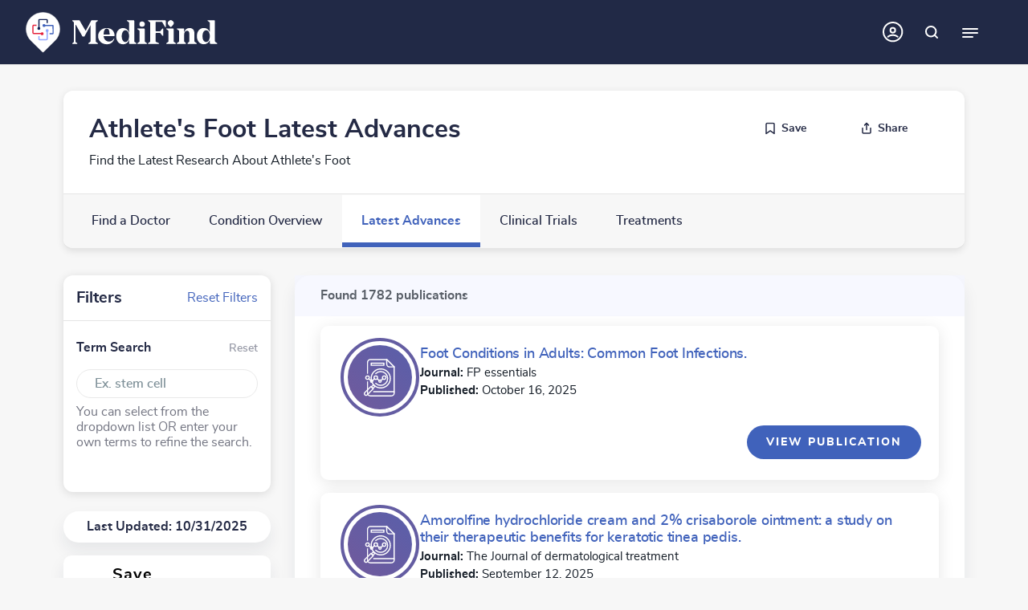

--- FILE ---
content_type: text/html; charset=utf-8
request_url: https://www.medifind.com/conditions/athletes-foot/5644/treatment-advances
body_size: 50134
content:
<!DOCTYPE html><html lang="en" style="--scroll-bar-width: 0px; --real-vh: 7.2px; --real-vt: 0px;"><head><meta charset="utf-8"><meta http-equiv="x-ua-compatible" content="ie=edge"><meta name="viewport" content="width=device-width,initial-scale=1"><meta name="theme-color" content="#ffffff"><meta name="version" content="2025-12-24T06:46:03Z"><title>Athlete's Foot Latest Advances | MediFind</title><link rel="preconnect" href="https://cdn.medifind.com"><link rel="dns-prefetch" href="https://cdn.medifind.com"><link rel="preconnect" href="https://cdn.medifind.com"><link rel="dns-prefetch" href="https://cdn.medifind.com"><link rel="icon" type="image/png" sizes="16x16" href="/static/favicons/favicon-16x16.png"><link rel="icon" type="image/png" sizes="32x32" href="/static/favicons/favicon-32x32.png"><link rel="icon" type="image/png" sizes="96x96" href="/static/favicons/favicon-96x96.png"><link rel="icon" type="image/png" sizes="192x192" href="/static/favicons/android-icon-192x192.png"><link rel="apple-touch-icon" sizes="57x57" href="/static/favicons/apple-icon-57x57.png"><link rel="apple-touch-icon" sizes="60x60" href="/static/favicons/apple-icon-60x60.png"><link rel="apple-touch-icon" sizes="72x72" href="/static/favicons/apple-icon-72x72.png"><link rel="apple-touch-icon" sizes="76x76" href="/static/favicons/apple-icon-76x76.png"><link rel="apple-touch-icon" sizes="114x114" href="/static/favicons/apple-icon-114x114.png"><link rel="apple-touch-icon" sizes="120x120" href="/static/favicons/apple-icon-120x120.png"><link rel="apple-touch-icon" sizes="144x144" href="/static/favicons/apple-icon-144x144.png"><link rel="apple-touch-icon" sizes="152x152" href="/static/favicons/apple-icon-152x152.png"><link rel="apple-touch-icon" sizes="180x180" href="/static/favicons/apple-icon-180x180.png"><link rel="manifest" href="/static/favicons/manifest.json" crossorigin="use-credentials"><meta name="msapplication-TileColor" content="#ffffff"><meta name="msapplication-TileImage" content="/static/favicons/ms-icon-144x144.png"><meta http-equiv="Content-Security-Policy" content=" default-src 'self' *.medifind.com *.phreesia.com *.crazyegg.com *.google.com google.com *.doubleclick.net *.doubleverify.com *.google-analytics.com *.adtrafficquality.google *.googlesyndication.com *.googletagservices.com *.googleapis.com *.gstatic.com *.googleadservices.com *.googletagmanager.com googletagmanager.com *.doubleclick.net; frame-src 'self' *.medifind.com *.youtube.com *.google.com google.com *.phreesia.com *.googleadservices.com *.adtrafficquality.google *.googletagservices.com *.crazyegg.com *.googletagmanager.com googletagmanager.com *.doubleclick.net *.googlesyndication.com ; style-src 'self' *.medifind.com 'unsafe-inline' 'unsafe-eval' *.googleapis.com *.gstatic.com *.phreesia.com *.googletagservices.com accounts.google.com; script-src 'self' *.medifind.com 'unsafe-inline' 'unsafe-eval' *.doubleclick.net *.doubleverify.com adtrafficquality.google *.accounts.google.com *.adtrafficquality.google *.googleadservices.com *.dv.tech *.googletagservices.com *.googlesyndication.com *.doubleclick.net *.googletagmanager.com googletagmanager.com *.google.com *.youtube.com *.googleapis.com *.gstatic.com *.phreesia.com *.crazyegg.com; img-src 'self' *.medifind.com data: blob: *.adam.com *.ytimg.com *.doubleclick.net *.doubleverify.com *.googletagmanager.com googletagmanager.com *.googlesyndication.com *.googletagservices.com *.googleapis.com *.crazyegg.com *.gstatic.com *.phreesia.com *.bluecava.com *.alcmpn.com *.googleusercontent.com *.adtrafficquality.google *.ggpht.com dailymed.nlm.nih.gov/dailymed/image.cfm; media-src 'self' *.medifind.com data: blob: *.adam.com; worker-src 'self' *.medifind.com;"><style>html{box-sizing:border-box;-ms-overflow-style:scrollbar}:not(#\9):not(#\9) *,:not(#\9):not(#\9) *::before,:not(#\9):not(#\9) *::after{box-sizing:inherit}:not(#\9):not(#\9) .container,:not(#\9):not(#\9) .container-fluid,:not(#\9):not(#\9) .container-xxl,:not(#\9):not(#\9) .container-xl,:not(#\9):not(#\9) .container-lg,:not(#\9):not(#\9) .container-md,:not(#\9):not(#\9) .container-sm{width:100%;padding-right:15px;padding-left:15px;margin-right:auto;margin-left:auto}@media(min-width: 576px){:not(#\9):not(#\9) .container-sm,:not(#\9):not(#\9) .container{max-width:100%}}@media(min-width: 768px){:not(#\9):not(#\9) .container-md,:not(#\9):not(#\9) .container-sm,:not(#\9):not(#\9) .container{max-width:100%}}@media(min-width: 992px){:not(#\9):not(#\9) .container-lg,:not(#\9):not(#\9) .container-md,:not(#\9):not(#\9) .container-sm,:not(#\9):not(#\9) .container{max-width:95%}}@media(min-width: 1200px){:not(#\9):not(#\9) .container-xl,:not(#\9):not(#\9) .container-lg,:not(#\9):not(#\9) .container-md,:not(#\9):not(#\9) .container-sm,:not(#\9):not(#\9) .container{max-width:90%}}@media(min-width: 1400px){:not(#\9):not(#\9) .container-xxl,:not(#\9):not(#\9) .container-xl,:not(#\9):not(#\9) .container-lg,:not(#\9):not(#\9) .container-md,:not(#\9):not(#\9) .container-sm,:not(#\9):not(#\9) .container{max-width:90%}}:not(#\9):not(#\9) .row{display:flex;flex-wrap:wrap;margin-right:-15px;margin-left:-15px}:not(#\9):not(#\9) .no-gutters{margin-right:0;margin-left:0}:not(#\9):not(#\9) .no-gutters>.col,:not(#\9):not(#\9) .no-gutters>[class*=col-]{padding-right:0;padding-left:0}:not(#\9):not(#\9) .col-xxl,:not(#\9):not(#\9) .col-xxl-auto,:not(#\9):not(#\9) .col-xxl-12,:not(#\9):not(#\9) .col-xxl-11,:not(#\9):not(#\9) .col-xxl-10,:not(#\9):not(#\9) .col-xxl-9,:not(#\9):not(#\9) .col-xxl-8,:not(#\9):not(#\9) .col-xxl-7,:not(#\9):not(#\9) .col-xxl-6,:not(#\9):not(#\9) .col-xxl-5,:not(#\9):not(#\9) .col-xxl-4,:not(#\9):not(#\9) .col-xxl-3,:not(#\9):not(#\9) .col-xxl-2,:not(#\9):not(#\9) .col-xxl-1,:not(#\9):not(#\9) .col-xl,:not(#\9):not(#\9) .col-xl-auto,:not(#\9):not(#\9) .col-xl-12,:not(#\9):not(#\9) .col-xl-11,:not(#\9):not(#\9) .col-xl-10,:not(#\9):not(#\9) .col-xl-9,:not(#\9):not(#\9) .col-xl-8,:not(#\9):not(#\9) .col-xl-7,:not(#\9):not(#\9) .col-xl-6,:not(#\9):not(#\9) .col-xl-5,:not(#\9):not(#\9) .col-xl-4,:not(#\9):not(#\9) .col-xl-3,:not(#\9):not(#\9) .col-xl-2,:not(#\9):not(#\9) .col-xl-1,:not(#\9):not(#\9) .col-lg,:not(#\9):not(#\9) .col-lg-auto,:not(#\9):not(#\9) .col-lg-12,:not(#\9):not(#\9) .col-lg-11,:not(#\9):not(#\9) .col-lg-10,:not(#\9):not(#\9) .col-lg-9,:not(#\9):not(#\9) .col-lg-8,:not(#\9):not(#\9) .col-lg-7,:not(#\9):not(#\9) .col-lg-6,:not(#\9):not(#\9) .col-lg-5,:not(#\9):not(#\9) .col-lg-4,:not(#\9):not(#\9) .col-lg-3,:not(#\9):not(#\9) .col-lg-2,:not(#\9):not(#\9) .col-lg-1,:not(#\9):not(#\9) .col-md,:not(#\9):not(#\9) .col-md-auto,:not(#\9):not(#\9) .col-md-12,:not(#\9):not(#\9) .col-md-11,:not(#\9):not(#\9) .col-md-10,:not(#\9):not(#\9) .col-md-9,:not(#\9):not(#\9) .col-md-8,:not(#\9):not(#\9) .col-md-7,:not(#\9):not(#\9) .col-md-6,:not(#\9):not(#\9) .col-md-5,:not(#\9):not(#\9) .col-md-4,:not(#\9):not(#\9) .col-md-3,:not(#\9):not(#\9) .col-md-2,:not(#\9):not(#\9) .col-md-1,:not(#\9):not(#\9) .col-sm,:not(#\9):not(#\9) .col-sm-auto,:not(#\9):not(#\9) .col-sm-12,:not(#\9):not(#\9) .col-sm-11,:not(#\9):not(#\9) .col-sm-10,:not(#\9):not(#\9) .col-sm-9,:not(#\9):not(#\9) .col-sm-8,:not(#\9):not(#\9) .col-sm-7,:not(#\9):not(#\9) .col-sm-6,:not(#\9):not(#\9) .col-sm-5,:not(#\9):not(#\9) .col-sm-4,:not(#\9):not(#\9) .col-sm-3,:not(#\9):not(#\9) .col-sm-2,:not(#\9):not(#\9) .col-sm-1,:not(#\9):not(#\9) .col,:not(#\9):not(#\9) .col-auto,:not(#\9):not(#\9) .col-12,:not(#\9):not(#\9) .col-11,:not(#\9):not(#\9) .col-10,:not(#\9):not(#\9) .col-9,:not(#\9):not(#\9) .col-8,:not(#\9):not(#\9) .col-7,:not(#\9):not(#\9) .col-6,:not(#\9):not(#\9) .col-5,:not(#\9):not(#\9) .col-4,:not(#\9):not(#\9) .col-3,:not(#\9):not(#\9) .col-2,:not(#\9):not(#\9) .col-1{position:relative;width:100%;padding-right:15px;padding-left:15px}:not(#\9):not(#\9) .col{flex-basis:0;flex-grow:1;max-width:100%}:not(#\9):not(#\9) .row-cols-1>*{flex:0 0 100%;max-width:100%}:not(#\9):not(#\9) .row-cols-2>*{flex:0 0 50%;max-width:50%}:not(#\9):not(#\9) .row-cols-3>*{flex:0 0 33.3333333333%;max-width:33.3333333333%}:not(#\9):not(#\9) .row-cols-4>*{flex:0 0 25%;max-width:25%}:not(#\9):not(#\9) .row-cols-5>*{flex:0 0 20%;max-width:20%}:not(#\9):not(#\9) .row-cols-6>*{flex:0 0 16.6666666667%;max-width:16.6666666667%}:not(#\9):not(#\9) .col-auto{flex:0 0 auto;width:auto;max-width:100%}:not(#\9):not(#\9) .col-1{flex:0 0 8.33333333%;max-width:8.33333333%}:not(#\9):not(#\9) .col-2{flex:0 0 16.66666667%;max-width:16.66666667%}:not(#\9):not(#\9) .col-3{flex:0 0 25%;max-width:25%}:not(#\9):not(#\9) .col-4{flex:0 0 33.33333333%;max-width:33.33333333%}:not(#\9):not(#\9) .col-5{flex:0 0 41.66666667%;max-width:41.66666667%}:not(#\9):not(#\9) .col-6{flex:0 0 50%;max-width:50%}:not(#\9):not(#\9) .col-7{flex:0 0 58.33333333%;max-width:58.33333333%}:not(#\9):not(#\9) .col-8{flex:0 0 66.66666667%;max-width:66.66666667%}:not(#\9):not(#\9) .col-9{flex:0 0 75%;max-width:75%}:not(#\9):not(#\9) .col-10{flex:0 0 83.33333333%;max-width:83.33333333%}:not(#\9):not(#\9) .col-11{flex:0 0 91.66666667%;max-width:91.66666667%}:not(#\9):not(#\9) .col-12{flex:0 0 100%;max-width:100%}:not(#\9):not(#\9) .order-first{order:-1}:not(#\9):not(#\9) .order-last{order:13}:not(#\9):not(#\9) .order-0{order:0}:not(#\9):not(#\9) .order-1{order:1}:not(#\9):not(#\9) .order-2{order:2}:not(#\9):not(#\9) .order-3{order:3}:not(#\9):not(#\9) .order-4{order:4}:not(#\9):not(#\9) .order-5{order:5}:not(#\9):not(#\9) .order-6{order:6}:not(#\9):not(#\9) .order-7{order:7}:not(#\9):not(#\9) .order-8{order:8}:not(#\9):not(#\9) .order-9{order:9}:not(#\9):not(#\9) .order-10{order:10}:not(#\9):not(#\9) .order-11{order:11}:not(#\9):not(#\9) .order-12{order:12}:not(#\9):not(#\9) .offset-1{margin-left:8.33333333%}:not(#\9):not(#\9) .offset-2{margin-left:16.66666667%}:not(#\9):not(#\9) .offset-3{margin-left:25%}:not(#\9):not(#\9) .offset-4{margin-left:33.33333333%}:not(#\9):not(#\9) .offset-5{margin-left:41.66666667%}:not(#\9):not(#\9) .offset-6{margin-left:50%}:not(#\9):not(#\9) .offset-7{margin-left:58.33333333%}:not(#\9):not(#\9) .offset-8{margin-left:66.66666667%}:not(#\9):not(#\9) .offset-9{margin-left:75%}:not(#\9):not(#\9) .offset-10{margin-left:83.33333333%}:not(#\9):not(#\9) .offset-11{margin-left:91.66666667%}@media(min-width: 576px){:not(#\9):not(#\9) .col-sm{flex-basis:0;flex-grow:1;max-width:100%}:not(#\9):not(#\9) .row-cols-sm-1>*{flex:0 0 100%;max-width:100%}:not(#\9):not(#\9) .row-cols-sm-2>*{flex:0 0 50%;max-width:50%}:not(#\9):not(#\9) .row-cols-sm-3>*{flex:0 0 33.3333333333%;max-width:33.3333333333%}:not(#\9):not(#\9) .row-cols-sm-4>*{flex:0 0 25%;max-width:25%}:not(#\9):not(#\9) .row-cols-sm-5>*{flex:0 0 20%;max-width:20%}:not(#\9):not(#\9) .row-cols-sm-6>*{flex:0 0 16.6666666667%;max-width:16.6666666667%}:not(#\9):not(#\9) .col-sm-auto{flex:0 0 auto;width:auto;max-width:100%}:not(#\9):not(#\9) .col-sm-1{flex:0 0 8.33333333%;max-width:8.33333333%}:not(#\9):not(#\9) .col-sm-2{flex:0 0 16.66666667%;max-width:16.66666667%}:not(#\9):not(#\9) .col-sm-3{flex:0 0 25%;max-width:25%}:not(#\9):not(#\9) .col-sm-4{flex:0 0 33.33333333%;max-width:33.33333333%}:not(#\9):not(#\9) .col-sm-5{flex:0 0 41.66666667%;max-width:41.66666667%}:not(#\9):not(#\9) .col-sm-6{flex:0 0 50%;max-width:50%}:not(#\9):not(#\9) .col-sm-7{flex:0 0 58.33333333%;max-width:58.33333333%}:not(#\9):not(#\9) .col-sm-8{flex:0 0 66.66666667%;max-width:66.66666667%}:not(#\9):not(#\9) .col-sm-9{flex:0 0 75%;max-width:75%}:not(#\9):not(#\9) .col-sm-10{flex:0 0 83.33333333%;max-width:83.33333333%}:not(#\9):not(#\9) .col-sm-11{flex:0 0 91.66666667%;max-width:91.66666667%}:not(#\9):not(#\9) .col-sm-12{flex:0 0 100%;max-width:100%}:not(#\9):not(#\9) .order-sm-first{order:-1}:not(#\9):not(#\9) .order-sm-last{order:13}:not(#\9):not(#\9) .order-sm-0{order:0}:not(#\9):not(#\9) .order-sm-1{order:1}:not(#\9):not(#\9) .order-sm-2{order:2}:not(#\9):not(#\9) .order-sm-3{order:3}:not(#\9):not(#\9) .order-sm-4{order:4}:not(#\9):not(#\9) .order-sm-5{order:5}:not(#\9):not(#\9) .order-sm-6{order:6}:not(#\9):not(#\9) .order-sm-7{order:7}:not(#\9):not(#\9) .order-sm-8{order:8}:not(#\9):not(#\9) .order-sm-9{order:9}:not(#\9):not(#\9) .order-sm-10{order:10}:not(#\9):not(#\9) .order-sm-11{order:11}:not(#\9):not(#\9) .order-sm-12{order:12}:not(#\9):not(#\9) .offset-sm-0{margin-left:0}:not(#\9):not(#\9) .offset-sm-1{margin-left:8.33333333%}:not(#\9):not(#\9) .offset-sm-2{margin-left:16.66666667%}:not(#\9):not(#\9) .offset-sm-3{margin-left:25%}:not(#\9):not(#\9) .offset-sm-4{margin-left:33.33333333%}:not(#\9):not(#\9) .offset-sm-5{margin-left:41.66666667%}:not(#\9):not(#\9) .offset-sm-6{margin-left:50%}:not(#\9):not(#\9) .offset-sm-7{margin-left:58.33333333%}:not(#\9):not(#\9) .offset-sm-8{margin-left:66.66666667%}:not(#\9):not(#\9) .offset-sm-9{margin-left:75%}:not(#\9):not(#\9) .offset-sm-10{margin-left:83.33333333%}:not(#\9):not(#\9) .offset-sm-11{margin-left:91.66666667%}}@media(min-width: 768px){:not(#\9):not(#\9) .col-md{flex-basis:0;flex-grow:1;max-width:100%}:not(#\9):not(#\9) .row-cols-md-1>*{flex:0 0 100%;max-width:100%}:not(#\9):not(#\9) .row-cols-md-2>*{flex:0 0 50%;max-width:50%}:not(#\9):not(#\9) .row-cols-md-3>*{flex:0 0 33.3333333333%;max-width:33.3333333333%}:not(#\9):not(#\9) .row-cols-md-4>*{flex:0 0 25%;max-width:25%}:not(#\9):not(#\9) .row-cols-md-5>*{flex:0 0 20%;max-width:20%}:not(#\9):not(#\9) .row-cols-md-6>*{flex:0 0 16.6666666667%;max-width:16.6666666667%}:not(#\9):not(#\9) .col-md-auto{flex:0 0 auto;width:auto;max-width:100%}:not(#\9):not(#\9) .col-md-1{flex:0 0 8.33333333%;max-width:8.33333333%}:not(#\9):not(#\9) .col-md-2{flex:0 0 16.66666667%;max-width:16.66666667%}:not(#\9):not(#\9) .col-md-3{flex:0 0 25%;max-width:25%}:not(#\9):not(#\9) .col-md-4{flex:0 0 33.33333333%;max-width:33.33333333%}:not(#\9):not(#\9) .col-md-5{flex:0 0 41.66666667%;max-width:41.66666667%}:not(#\9):not(#\9) .col-md-6{flex:0 0 50%;max-width:50%}:not(#\9):not(#\9) .col-md-7{flex:0 0 58.33333333%;max-width:58.33333333%}:not(#\9):not(#\9) .col-md-8{flex:0 0 66.66666667%;max-width:66.66666667%}:not(#\9):not(#\9) .col-md-9{flex:0 0 75%;max-width:75%}:not(#\9):not(#\9) .col-md-10{flex:0 0 83.33333333%;max-width:83.33333333%}:not(#\9):not(#\9) .col-md-11{flex:0 0 91.66666667%;max-width:91.66666667%}:not(#\9):not(#\9) .col-md-12{flex:0 0 100%;max-width:100%}:not(#\9):not(#\9) .order-md-first{order:-1}:not(#\9):not(#\9) .order-md-last{order:13}:not(#\9):not(#\9) .order-md-0{order:0}:not(#\9):not(#\9) .order-md-1{order:1}:not(#\9):not(#\9) .order-md-2{order:2}:not(#\9):not(#\9) .order-md-3{order:3}:not(#\9):not(#\9) .order-md-4{order:4}:not(#\9):not(#\9) .order-md-5{order:5}:not(#\9):not(#\9) .order-md-6{order:6}:not(#\9):not(#\9) .order-md-7{order:7}:not(#\9):not(#\9) .order-md-8{order:8}:not(#\9):not(#\9) .order-md-9{order:9}:not(#\9):not(#\9) .order-md-10{order:10}:not(#\9):not(#\9) .order-md-11{order:11}:not(#\9):not(#\9) .order-md-12{order:12}:not(#\9):not(#\9) .offset-md-0{margin-left:0}:not(#\9):not(#\9) .offset-md-1{margin-left:8.33333333%}:not(#\9):not(#\9) .offset-md-2{margin-left:16.66666667%}:not(#\9):not(#\9) .offset-md-3{margin-left:25%}:not(#\9):not(#\9) .offset-md-4{margin-left:33.33333333%}:not(#\9):not(#\9) .offset-md-5{margin-left:41.66666667%}:not(#\9):not(#\9) .offset-md-6{margin-left:50%}:not(#\9):not(#\9) .offset-md-7{margin-left:58.33333333%}:not(#\9):not(#\9) .offset-md-8{margin-left:66.66666667%}:not(#\9):not(#\9) .offset-md-9{margin-left:75%}:not(#\9):not(#\9) .offset-md-10{margin-left:83.33333333%}:not(#\9):not(#\9) .offset-md-11{margin-left:91.66666667%}}@media(min-width: 992px){:not(#\9):not(#\9) .col-lg{flex-basis:0;flex-grow:1;max-width:100%}:not(#\9):not(#\9) .row-cols-lg-1>*{flex:0 0 100%;max-width:100%}:not(#\9):not(#\9) .row-cols-lg-2>*{flex:0 0 50%;max-width:50%}:not(#\9):not(#\9) .row-cols-lg-3>*{flex:0 0 33.3333333333%;max-width:33.3333333333%}:not(#\9):not(#\9) .row-cols-lg-4>*{flex:0 0 25%;max-width:25%}:not(#\9):not(#\9) .row-cols-lg-5>*{flex:0 0 20%;max-width:20%}:not(#\9):not(#\9) .row-cols-lg-6>*{flex:0 0 16.6666666667%;max-width:16.6666666667%}:not(#\9):not(#\9) .col-lg-auto{flex:0 0 auto;width:auto;max-width:100%}:not(#\9):not(#\9) .col-lg-1{flex:0 0 8.33333333%;max-width:8.33333333%}:not(#\9):not(#\9) .col-lg-2{flex:0 0 16.66666667%;max-width:16.66666667%}:not(#\9):not(#\9) .col-lg-3{flex:0 0 25%;max-width:25%}:not(#\9):not(#\9) .col-lg-4{flex:0 0 33.33333333%;max-width:33.33333333%}:not(#\9):not(#\9) .col-lg-5{flex:0 0 41.66666667%;max-width:41.66666667%}:not(#\9):not(#\9) .col-lg-6{flex:0 0 50%;max-width:50%}:not(#\9):not(#\9) .col-lg-7{flex:0 0 58.33333333%;max-width:58.33333333%}:not(#\9):not(#\9) .col-lg-8{flex:0 0 66.66666667%;max-width:66.66666667%}:not(#\9):not(#\9) .col-lg-9{flex:0 0 75%;max-width:75%}:not(#\9):not(#\9) .col-lg-10{flex:0 0 83.33333333%;max-width:83.33333333%}:not(#\9):not(#\9) .col-lg-11{flex:0 0 91.66666667%;max-width:91.66666667%}:not(#\9):not(#\9) .col-lg-12{flex:0 0 100%;max-width:100%}:not(#\9):not(#\9) .order-lg-first{order:-1}:not(#\9):not(#\9) .order-lg-last{order:13}:not(#\9):not(#\9) .order-lg-0{order:0}:not(#\9):not(#\9) .order-lg-1{order:1}:not(#\9):not(#\9) .order-lg-2{order:2}:not(#\9):not(#\9) .order-lg-3{order:3}:not(#\9):not(#\9) .order-lg-4{order:4}:not(#\9):not(#\9) .order-lg-5{order:5}:not(#\9):not(#\9) .order-lg-6{order:6}:not(#\9):not(#\9) .order-lg-7{order:7}:not(#\9):not(#\9) .order-lg-8{order:8}:not(#\9):not(#\9) .order-lg-9{order:9}:not(#\9):not(#\9) .order-lg-10{order:10}:not(#\9):not(#\9) .order-lg-11{order:11}:not(#\9):not(#\9) .order-lg-12{order:12}:not(#\9):not(#\9) .offset-lg-0{margin-left:0}:not(#\9):not(#\9) .offset-lg-1{margin-left:8.33333333%}:not(#\9):not(#\9) .offset-lg-2{margin-left:16.66666667%}:not(#\9):not(#\9) .offset-lg-3{margin-left:25%}:not(#\9):not(#\9) .offset-lg-4{margin-left:33.33333333%}:not(#\9):not(#\9) .offset-lg-5{margin-left:41.66666667%}:not(#\9):not(#\9) .offset-lg-6{margin-left:50%}:not(#\9):not(#\9) .offset-lg-7{margin-left:58.33333333%}:not(#\9):not(#\9) .offset-lg-8{margin-left:66.66666667%}:not(#\9):not(#\9) .offset-lg-9{margin-left:75%}:not(#\9):not(#\9) .offset-lg-10{margin-left:83.33333333%}:not(#\9):not(#\9) .offset-lg-11{margin-left:91.66666667%}}@media(min-width: 1200px){:not(#\9):not(#\9) .col-xl{flex-basis:0;flex-grow:1;max-width:100%}:not(#\9):not(#\9) .row-cols-xl-1>*{flex:0 0 100%;max-width:100%}:not(#\9):not(#\9) .row-cols-xl-2>*{flex:0 0 50%;max-width:50%}:not(#\9):not(#\9) .row-cols-xl-3>*{flex:0 0 33.3333333333%;max-width:33.3333333333%}:not(#\9):not(#\9) .row-cols-xl-4>*{flex:0 0 25%;max-width:25%}:not(#\9):not(#\9) .row-cols-xl-5>*{flex:0 0 20%;max-width:20%}:not(#\9):not(#\9) .row-cols-xl-6>*{flex:0 0 16.6666666667%;max-width:16.6666666667%}:not(#\9):not(#\9) .col-xl-auto{flex:0 0 auto;width:auto;max-width:100%}:not(#\9):not(#\9) .col-xl-1{flex:0 0 8.33333333%;max-width:8.33333333%}:not(#\9):not(#\9) .col-xl-2{flex:0 0 16.66666667%;max-width:16.66666667%}:not(#\9):not(#\9) .col-xl-3{flex:0 0 25%;max-width:25%}:not(#\9):not(#\9) .col-xl-4{flex:0 0 33.33333333%;max-width:33.33333333%}:not(#\9):not(#\9) .col-xl-5{flex:0 0 41.66666667%;max-width:41.66666667%}:not(#\9):not(#\9) .col-xl-6{flex:0 0 50%;max-width:50%}:not(#\9):not(#\9) .col-xl-7{flex:0 0 58.33333333%;max-width:58.33333333%}:not(#\9):not(#\9) .col-xl-8{flex:0 0 66.66666667%;max-width:66.66666667%}:not(#\9):not(#\9) .col-xl-9{flex:0 0 75%;max-width:75%}:not(#\9):not(#\9) .col-xl-10{flex:0 0 83.33333333%;max-width:83.33333333%}:not(#\9):not(#\9) .col-xl-11{flex:0 0 91.66666667%;max-width:91.66666667%}:not(#\9):not(#\9) .col-xl-12{flex:0 0 100%;max-width:100%}:not(#\9):not(#\9) .order-xl-first{order:-1}:not(#\9):not(#\9) .order-xl-last{order:13}:not(#\9):not(#\9) .order-xl-0{order:0}:not(#\9):not(#\9) .order-xl-1{order:1}:not(#\9):not(#\9) .order-xl-2{order:2}:not(#\9):not(#\9) .order-xl-3{order:3}:not(#\9):not(#\9) .order-xl-4{order:4}:not(#\9):not(#\9) .order-xl-5{order:5}:not(#\9):not(#\9) .order-xl-6{order:6}:not(#\9):not(#\9) .order-xl-7{order:7}:not(#\9):not(#\9) .order-xl-8{order:8}:not(#\9):not(#\9) .order-xl-9{order:9}:not(#\9):not(#\9) .order-xl-10{order:10}:not(#\9):not(#\9) .order-xl-11{order:11}:not(#\9):not(#\9) .order-xl-12{order:12}:not(#\9):not(#\9) .offset-xl-0{margin-left:0}:not(#\9):not(#\9) .offset-xl-1{margin-left:8.33333333%}:not(#\9):not(#\9) .offset-xl-2{margin-left:16.66666667%}:not(#\9):not(#\9) .offset-xl-3{margin-left:25%}:not(#\9):not(#\9) .offset-xl-4{margin-left:33.33333333%}:not(#\9):not(#\9) .offset-xl-5{margin-left:41.66666667%}:not(#\9):not(#\9) .offset-xl-6{margin-left:50%}:not(#\9):not(#\9) .offset-xl-7{margin-left:58.33333333%}:not(#\9):not(#\9) .offset-xl-8{margin-left:66.66666667%}:not(#\9):not(#\9) .offset-xl-9{margin-left:75%}:not(#\9):not(#\9) .offset-xl-10{margin-left:83.33333333%}:not(#\9):not(#\9) .offset-xl-11{margin-left:91.66666667%}}@media(min-width: 1400px){:not(#\9):not(#\9) .col-xxl{flex-basis:0;flex-grow:1;max-width:100%}:not(#\9):not(#\9) .row-cols-xxl-1>*{flex:0 0 100%;max-width:100%}:not(#\9):not(#\9) .row-cols-xxl-2>*{flex:0 0 50%;max-width:50%}:not(#\9):not(#\9) .row-cols-xxl-3>*{flex:0 0 33.3333333333%;max-width:33.3333333333%}:not(#\9):not(#\9) .row-cols-xxl-4>*{flex:0 0 25%;max-width:25%}:not(#\9):not(#\9) .row-cols-xxl-5>*{flex:0 0 20%;max-width:20%}:not(#\9):not(#\9) .row-cols-xxl-6>*{flex:0 0 16.6666666667%;max-width:16.6666666667%}:not(#\9):not(#\9) .col-xxl-auto{flex:0 0 auto;width:auto;max-width:100%}:not(#\9):not(#\9) .col-xxl-1{flex:0 0 8.33333333%;max-width:8.33333333%}:not(#\9):not(#\9) .col-xxl-2{flex:0 0 16.66666667%;max-width:16.66666667%}:not(#\9):not(#\9) .col-xxl-3{flex:0 0 25%;max-width:25%}:not(#\9):not(#\9) .col-xxl-4{flex:0 0 33.33333333%;max-width:33.33333333%}:not(#\9):not(#\9) .col-xxl-5{flex:0 0 41.66666667%;max-width:41.66666667%}:not(#\9):not(#\9) .col-xxl-6{flex:0 0 50%;max-width:50%}:not(#\9):not(#\9) .col-xxl-7{flex:0 0 58.33333333%;max-width:58.33333333%}:not(#\9):not(#\9) .col-xxl-8{flex:0 0 66.66666667%;max-width:66.66666667%}:not(#\9):not(#\9) .col-xxl-9{flex:0 0 75%;max-width:75%}:not(#\9):not(#\9) .col-xxl-10{flex:0 0 83.33333333%;max-width:83.33333333%}:not(#\9):not(#\9) .col-xxl-11{flex:0 0 91.66666667%;max-width:91.66666667%}:not(#\9):not(#\9) .col-xxl-12{flex:0 0 100%;max-width:100%}:not(#\9):not(#\9) .order-xxl-first{order:-1}:not(#\9):not(#\9) .order-xxl-last{order:13}:not(#\9):not(#\9) .order-xxl-0{order:0}:not(#\9):not(#\9) .order-xxl-1{order:1}:not(#\9):not(#\9) .order-xxl-2{order:2}:not(#\9):not(#\9) .order-xxl-3{order:3}:not(#\9):not(#\9) .order-xxl-4{order:4}:not(#\9):not(#\9) .order-xxl-5{order:5}:not(#\9):not(#\9) .order-xxl-6{order:6}:not(#\9):not(#\9) .order-xxl-7{order:7}:not(#\9):not(#\9) .order-xxl-8{order:8}:not(#\9):not(#\9) .order-xxl-9{order:9}:not(#\9):not(#\9) .order-xxl-10{order:10}:not(#\9):not(#\9) .order-xxl-11{order:11}:not(#\9):not(#\9) .order-xxl-12{order:12}:not(#\9):not(#\9) .offset-xxl-0{margin-left:0}:not(#\9):not(#\9) .offset-xxl-1{margin-left:8.33333333%}:not(#\9):not(#\9) .offset-xxl-2{margin-left:16.66666667%}:not(#\9):not(#\9) .offset-xxl-3{margin-left:25%}:not(#\9):not(#\9) .offset-xxl-4{margin-left:33.33333333%}:not(#\9):not(#\9) .offset-xxl-5{margin-left:41.66666667%}:not(#\9):not(#\9) .offset-xxl-6{margin-left:50%}:not(#\9):not(#\9) .offset-xxl-7{margin-left:58.33333333%}:not(#\9):not(#\9) .offset-xxl-8{margin-left:66.66666667%}:not(#\9):not(#\9) .offset-xxl-9{margin-left:75%}:not(#\9):not(#\9) .offset-xxl-10{margin-left:83.33333333%}:not(#\9):not(#\9) .offset-xxl-11{margin-left:91.66666667%}}:not(#\9):not(#\9) .sr-only{position:absolute;width:1px;height:1px;padding:0;margin:-1px;overflow:hidden;clip:rect(0, 0, 0, 0);white-space:nowrap;border:0}:not(#\9):not(#\9) .sr-only-focusable:active,:not(#\9):not(#\9) .sr-only-focusable:focus{position:static;width:auto;height:auto;overflow:visible;clip:auto;white-space:normal}:not(#\9):not(#\9) .alert{position:relative;padding:.75rem 1.25rem;margin-bottom:1rem;border:1px solid rgba(0,0,0,0);border-radius:0}:not(#\9):not(#\9) .alert-heading{color:inherit}:not(#\9):not(#\9) .alert-link{font-weight:700}:not(#\9):not(#\9) .alert-dismissible{padding-right:4rem}:not(#\9):not(#\9) .alert-dismissible .close{position:absolute;top:0;right:0;z-index:2;padding:.75rem 1.25rem;color:inherit}:not(#\9):not(#\9) .alert-primary{color:#213361;background-color:#d9e0f1;border-color:#cad3ec}:not(#\9):not(#\9) .alert-primary hr{border-top-color:#b7c3e5}:not(#\9):not(#\9) .alert-primary .alert-link{color:#141f3b}:not(#\9):not(#\9) .alert-secondary{color:#383d41;background-color:#e2e3e5;border-color:#d6d8db}:not(#\9):not(#\9) .alert-secondary hr{border-top-color:#c8cbcf}:not(#\9):not(#\9) .alert-secondary .alert-link{color:#202326}:not(#\9):not(#\9) .alert-success{color:#155724;background-color:#d4edda;border-color:#c3e6cb}:not(#\9):not(#\9) .alert-success hr{border-top-color:#b1dfbb}:not(#\9):not(#\9) .alert-success .alert-link{color:#0b2e13}:not(#\9):not(#\9) .alert-info{color:#0c5460;background-color:#d1ecf1;border-color:#bee5eb}:not(#\9):not(#\9) .alert-info hr{border-top-color:#abdde5}:not(#\9):not(#\9) .alert-info .alert-link{color:#062c33}:not(#\9):not(#\9) .alert-warning{color:#856404;background-color:#fff3cd;border-color:#ffeeba}:not(#\9):not(#\9) .alert-warning hr{border-top-color:#ffe8a1}:not(#\9):not(#\9) .alert-warning .alert-link{color:#533f03}:not(#\9):not(#\9) .alert-danger{color:#77020b;background-color:#facdd0;border-color:#f8b8bd}:not(#\9):not(#\9) .alert-danger hr{border-top-color:#f6a1a7}:not(#\9):not(#\9) .alert-danger .alert-link{color:#450106}:not(#\9):not(#\9) .alert-light{color:#818182;background-color:#fefefe;border-color:#fdfdfe}:not(#\9):not(#\9) .alert-light hr{border-top-color:#ececf6}:not(#\9):not(#\9) .alert-light .alert-link{color:#686868}:not(#\9):not(#\9) .alert-dark{color:#1b1e21;background-color:#d6d8d9;border-color:#c6c8ca}:not(#\9):not(#\9) .alert-dark hr{border-top-color:#b9bbbe}:not(#\9):not(#\9) .alert-dark .alert-link{color:#040505}@keyframes progress-bar-stripes{from{background-position:1rem 0}to{background-position:0 0}}:not(#\9):not(#\9) .progress{display:flex;height:1rem;overflow:hidden;line-height:0;font-size:0.75rem;background-color:#e9ecef;border-radius:.25rem}:not(#\9):not(#\9) .progress-bar{display:flex;flex-direction:column;justify-content:center;overflow:hidden;color:#fff;text-align:center;white-space:nowrap;background-color:#4062bb;transition:width .6s ease}@media(prefers-reduced-motion: reduce){:not(#\9):not(#\9) .progress-bar{transition:none}}:not(#\9):not(#\9) .progress-bar-striped{background-image:linear-gradient(45deg, rgba(255, 255, 255, 0.15) 25%, transparent 25%, transparent 50%, rgba(255, 255, 255, 0.15) 50%, rgba(255, 255, 255, 0.15) 75%, transparent 75%, transparent);background-size:1rem 1rem}:not(#\9):not(#\9) .progress-bar-animated{animation:1s linear infinite progress-bar-stripes}@media(prefers-reduced-motion: reduce){:not(#\9):not(#\9) .progress-bar-animated{animation:none}}:not(#\9):not(#\9) body{--font-family-sans-serif: Nunito Sans, Segoe UI, Helvetica Neue, Verdana, -apple-system, blinkmacsystemfont, roboto, arial, Noto Sans, sans-serif, Apple Color Emoji, Segoe UI Emoji, Segoe UI Symbol, Noto Color Emoji;--font-family-serif: Mirador, book antiqua, palatino, palatino linotype, palatino lt std, georgia, serif;background:#f7f7f7;font-family:var(--font-family-sans-serif);font-size:1rem;font-weight:400;margin:0;line-height:1.2}:not(#\9):not(#\9) ol,:not(#\9):not(#\9) ul{line-height:1.6}:not(#\9):not(#\9) #mf-root{position:relative}:not(#\9):not(#\9) .hide-h-tag{text-indent:-99999px;max-height:0;margin:0;display:block}:not(#\9):not(#\9) a,:not(#\9):not(#\9) .mf-link{color:#4062bb;text-decoration:none;background-color:rgba(0,0,0,0)}:not(#\9):not(#\9) a:hover,:not(#\9):not(#\9) .mf-link:hover{color:#2c4482;text-decoration:underline}:not(#\9):not(#\9) img,:not(#\9):not(#\9) svg{vertical-align:middle}:not(#\9):not(#\9):not(#\9):not(#\9):not(#\9):not(#\9):not(#\9):not(#\9):not(#\9):not(#\9):not(#\9):not(#\9) div:not([role=button]){outline:none !important}:not(#\9):not(#\9) button{cursor:pointer;font-family:var(--font-family-sans-serif)}:not(#\9):not(#\9) h1,:not(#\9):not(#\9) h2,:not(#\9):not(#\9) h3,:not(#\9):not(#\9) h4,:not(#\9):not(#\9) h5,:not(#\9):not(#\9) h6{margin:0 0 .5rem;font-weight:700}:not(#\9):not(#\9) h1{font-size:2.5rem;color:#141c26}:not(#\9):not(#\9) h2{font-size:2rem}:not(#\9):not(#\9) h3{font-size:1.75rem}:not(#\9):not(#\9) h4{font-size:1.5rem}:not(#\9):not(#\9) h5{font-size:1.25rem}:not(#\9):not(#\9) h6{font-size:1rem}@media(max-width: 550px)and (min-width: 400px){:not(#\9):not(#\9) h1{font-size:1.75rem}:not(#\9):not(#\9) h2{font-size:1.5rem}:not(#\9):not(#\9) h3{font-size:1.25rem}:not(#\9):not(#\9) h4{font-size:1.15rem}:not(#\9):not(#\9) h5{font-size:1rem}:not(#\9):not(#\9) h6{font-size:.85rem}}@media(max-width: 400px){:not(#\9):not(#\9) h1{font-size:1.5rem}:not(#\9):not(#\9) h2{font-size:1.25rem}:not(#\9):not(#\9) h3{font-size:1.15rem}:not(#\9):not(#\9) h4{font-size:1rem}:not(#\9):not(#\9) h5{font-size:.85rem}:not(#\9):not(#\9) h6{font-size:.75rem}}:not(#\9):not(#\9):not(#\9):not(#\9):not(#\9):not(#\9):not(#\9):not(#\9):not(#\9):not(#\9) .MF_ReactModal__Body--open{overflow:hidden}:not(#\9):not(#\9):not(#\9):not(#\9):not(#\9):not(#\9):not(#\9):not(#\9):not(#\9):not(#\9) .MF_MobileDropdownSheet--active{overflow-y:hidden;touch-action:none}:not(#\9):not(#\9):not(#\9):not(#\9):not(#\9):not(#\9):not(#\9):not(#\9):not(#\9):not(#\9) .MF_Modal__Body--open{overflow:hidden}:not(#\9):not(#\9):not(#\9):not(#\9):not(#\9):not(#\9):not(#\9):not(#\9):not(#\9):not(#\9) .MF_Modal__Body--open--scrollable{overflow:hidden}:not(#\9):not(#\9):not(#\9):not(#\9):not(#\9):not(#\9):not(#\9):not(#\9):not(#\9):not(#\9) .MF_LockScroll{overflow:hidden}@media(min-width: 1400px){:not(#\9):not(#\9):not(#\9):not(#\9) .hide--up--xxl{display:none !important}}@media(min-width: 1200px){:not(#\9):not(#\9):not(#\9):not(#\9) .hide--up--xl{display:none !important}}@media(min-width: 992px){:not(#\9):not(#\9):not(#\9):not(#\9) .hide--up--lg{display:none !important}}@media(min-width: 768px){:not(#\9):not(#\9):not(#\9):not(#\9) .hide--up--md{display:none !important}}@media(min-width: 576px){:not(#\9):not(#\9):not(#\9):not(#\9) .hide--up--sm{display:none !important}}:not(#\9):not(#\9):not(#\9):not(#\9) .hide--xxl{display:none !important}@media(max-width: 1399.98px){:not(#\9):not(#\9):not(#\9):not(#\9) .hide--xl{display:none !important}}@media(max-width: 1199.98px){:not(#\9):not(#\9):not(#\9):not(#\9) .hide--lg{display:none !important}}@media(max-width: 991.98px){:not(#\9):not(#\9):not(#\9):not(#\9) .hide--md{display:none !important}}@media(max-width: 767.98px){:not(#\9):not(#\9):not(#\9):not(#\9) .hide--sm{display:none !important}}@media(max-width: 575.98px){:not(#\9):not(#\9):not(#\9):not(#\9) .hide--xs{display:none !important}}:not(#\9):not(#\9):not(#\9):not(#\9) .hide--always{display:none !important}
:not(#\9):not(#\9):not(#\9):not(#\9) .Skeleton_skeleton__e19CW{background-color:#eee;border-radius:4px;display:inline-block;line-height:1;margin-bottom:-1px;width:100%;position:relative;overflow:hidden;vertical-align:top}:not(#\9):not(#\9):not(#\9):not(#\9) .Skeleton_skeleton__e19CW.Skeleton_with-animation__5DCdC::after{content:"";background-image:linear-gradient(90deg, #eee, #f5f5f5, #eee);animation:Skeleton_animation-skeleton__EDhmJ 1.2s ease-in-out infinite;width:200px;height:100%;top:0;left:0;position:absolute}:not(#\9):not(#\9):not(#\9):not(#\9) .Skeleton_skeleton__e19CW .Skeleton_children__iPyiA{visibility:hidden}@keyframes Skeleton_animation-skeleton__EDhmJ{0%{transform:translateX(-200px)}100%{transform:translateX(calc(400px + 100%))}}
:not(#\9):not(#\9):not(#\9):not(#\9) .Button_focus-container__IZDE4{width:100%;height:100%;display:flex;justify-content:center;align-items:center;outline:none;text-decoration:none;position:relative}:not(#\9):not(#\9):not(#\9):not(#\9) .Button_focus-container__IZDE4.Button_padding__44w-w.Button_normal__4rQXo{padding:.75rem 1.375rem}:not(#\9):not(#\9):not(#\9):not(#\9) .Button_focus-container__IZDE4.Button_padding__44w-w.Button_normal__4rQXo.Button_small-x-padding__vcKcc{padding-left:1rem;padding-right:1rem}:not(#\9):not(#\9):not(#\9):not(#\9) .Button_focus-container__IZDE4.Button_padding__44w-w.Button_normal__4rQXo.Button_no-x-padding__vnHr5{padding-left:0;padding-right:0}@media(max-width: 575.98px){:not(#\9):not(#\9):not(#\9):not(#\9) .Button_focus-container__IZDE4.Button_padding__44w-w.Button_normal__4rQXo{padding:.6rem 1.25rem}:not(#\9):not(#\9):not(#\9):not(#\9) .Button_focus-container__IZDE4.Button_padding__44w-w.Button_normal__4rQXo.Button_no-x-padding__vnHr5{padding-left:0;padding-right:0}}:not(#\9):not(#\9):not(#\9):not(#\9) .Button_focus-container__IZDE4.Button_padding__44w-w.Button_none__NiPyR{padding:0}@media(max-width: 575.98px){:not(#\9):not(#\9):not(#\9):not(#\9) .Button_focus-container__IZDE4.Button_padding__44w-w.Button_none__NiPyR{padding:0}}:not(#\9):not(#\9):not(#\9):not(#\9) .Button_focus-container__IZDE4.Button_padding__44w-w.Button_juicy__Y3cRS{padding:.875rem 1.5rem}:not(#\9):not(#\9):not(#\9):not(#\9) .Button_focus-container__IZDE4.Button_padding__44w-w.Button_juicy__Y3cRS.Button_no-x-padding__vnHr5{padding-left:0;padding-right:0}:not(#\9):not(#\9):not(#\9):not(#\9) .Button_focus-container__IZDE4.Button_padding__44w-w.Button_large__lZYUU{padding:.375rem 1.375rem}:not(#\9):not(#\9):not(#\9):not(#\9) .Button_focus-container__IZDE4.Button_padding__44w-w.Button_large__lZYUU.Button_no-x-padding__vnHr5{padding-left:0;padding-right:0}:not(#\9):not(#\9):not(#\9):not(#\9) .Button_focus-container__IZDE4.Button_padding__44w-w.Button_box__-2T18{padding:.3rem .8rem}:not(#\9):not(#\9):not(#\9):not(#\9) .Button_focus-container__IZDE4.Button_padding__44w-w.Button_box__-2T18.Button_no-x-padding__vnHr5{padding-left:0;padding-right:0}:not(#\9):not(#\9):not(#\9):not(#\9) .Button_focus-container__IZDE4.Button_padding__44w-w.Button_thin__-qG11{padding:.375rem 1.375rem;font-size:13px;font-weight:500}:not(#\9):not(#\9):not(#\9):not(#\9) .Button_focus-container__IZDE4.Button_padding__44w-w.Button_thin__-qG11.Button_no-x-padding__vnHr5{padding-left:0;padding-right:0}@media(max-width: 575.98px){:not(#\9):not(#\9):not(#\9):not(#\9) .Button_focus-container__IZDE4.Button_padding__44w-w.Button_thin__-qG11{padding:.375rem 1.25rem}:not(#\9):not(#\9):not(#\9):not(#\9) .Button_focus-container__IZDE4.Button_padding__44w-w.Button_thin__-qG11.Button_no-x-padding__vnHr5{padding-left:0;padding-right:0}}:not(#\9):not(#\9):not(#\9):not(#\9) .Button_focus-container__IZDE4.Button_padding__44w-w.Button_capsule__eKcIc{padding:.25rem .375rem;font-size:13px;font-weight:500}:not(#\9):not(#\9):not(#\9):not(#\9) .Button_focus-container__IZDE4.Button_padding__44w-w.Button_capsule__eKcIc.Button_no-x-padding__vnHr5{padding-left:0;padding-right:0}@media(max-width: 575.98px){:not(#\9):not(#\9):not(#\9):not(#\9) .Button_focus-container__IZDE4.Button_padding__44w-w.Button_capsule__eKcIc{padding:.375rem 1.25rem}:not(#\9):not(#\9):not(#\9):not(#\9) .Button_focus-container__IZDE4.Button_padding__44w-w.Button_capsule__eKcIc.Button_no-x-padding__vnHr5{padding-left:0;padding-right:0}}:not(#\9):not(#\9):not(#\9):not(#\9) .Button_focus-container__IZDE4.Button_round__DTgHq{border-radius:90px}:not(#\9):not(#\9):not(#\9):not(#\9) .Button_focus-container__IZDE4.Button_curved__Zt2EI{border-radius:10px}:not(#\9):not(#\9):not(#\9):not(#\9) .Button_button__N67Gb{font:inherit;color:inherit;padding:0;border:none;background:none;font-weight:800;letter-spacing:2px;font-size:16px;outline:none;cursor:auto}:not(#\9):not(#\9):not(#\9):not(#\9) .Button_button__N67Gb.Button_large__lZYUU{font-weight:600;font-size:20px;line-height:24px;letter-spacing:-0.02em}:not(#\9):not(#\9):not(#\9):not(#\9) .Button_button__N67Gb.Button_thin__-qG11{letter-spacing:1px;line-height:24px}:not(#\9):not(#\9):not(#\9):not(#\9) .Button_button__N67Gb.Button_capsule__eKcIc{letter-spacing:1px;line-height:inherit}:not(#\9):not(#\9):not(#\9):not(#\9) .Button_button__N67Gb.Button_normal__4rQXo{font-size:14px;font-weight:800;line-height:18px}:not(#\9):not(#\9):not(#\9):not(#\9) .Button_button__N67Gb.Button_box__-2T18{font-weight:600;font-size:20px;letter-spacing:-0.02em;line-height:24px}:not(#\9):not(#\9):not(#\9):not(#\9) .Button_button__N67Gb.Button_none__NiPyR{font-weight:inherit;font-size:inherit;letter-spacing:inherit;line-height:1}:not(#\9):not(#\9):not(#\9):not(#\9) .Button_button__N67Gb:not(.Button_disabled__3zpF4){cursor:pointer}:not(#\9):not(#\9):not(#\9):not(#\9) .Button_button__N67Gb.Button_force-underline__tSCvQ:focus>.Button_focus-container__IZDE4,:not(#\9):not(#\9):not(#\9):not(#\9) .Button_button__N67Gb.Button_underline__0iBQQ:focus>.Button_focus-container__IZDE4{text-decoration:underline}:not(#\9):not(#\9):not(#\9):not(#\9) .Button_button__N67Gb.Button_outline__0pgla:focus>.Button_focus-container__IZDE4{outline:auto 5px -webkit-focus-ring-color}:not(#\9):not(#\9):not(#\9):not(#\9) .Button_button__N67Gb.Button_transparent__mdXzp.Button_background__IN7iJ:focus>.Button_focus-container__IZDE4{background-color:#b3c1ff}:not(#\9):not(#\9):not(#\9):not(#\9) .Button_button__N67Gb.Button_transparent-blue__Kfc0c>.Button_focus-container__IZDE4{color:#4062bb;margin:2px}:not(#\9):not(#\9):not(#\9):not(#\9) .Button_button__N67Gb.Button_transparent-blue__Kfc0c.Button_background__IN7iJ:focus>.Button_focus-container__IZDE4{background-color:#b3c1ff}:not(#\9):not(#\9):not(#\9):not(#\9) .Button_button__N67Gb.Button_blue__gTCTO>.Button_focus-container__IZDE4{background-color:#4062bb;color:#fff;margin:2px}:not(#\9):not(#\9):not(#\9):not(#\9) .Button_button__N67Gb.Button_blue__gTCTO.Button_background__IN7iJ:focus>.Button_focus-container__IZDE4{background-color:#2c4482}:not(#\9):not(#\9):not(#\9):not(#\9) .Button_button__N67Gb.Button_blue__gTCTO.Button_disabled__3zpF4>.Button_focus-container__IZDE4{background-color:initial;color:#4062bb;border:1px solid #d6dcf1;margin:1px}:not(#\9):not(#\9):not(#\9):not(#\9) .Button_button__N67Gb.Button_blue__gTCTO.Button_disabled__3zpF4.Button_background__IN7iJ:focus>.Button_focus-container__IZDE4{background-color:#b3c1ff}:not(#\9):not(#\9):not(#\9):not(#\9) .Button_button__N67Gb.Button_dark-blue__fPGQb>.Button_focus-container__IZDE4{background-color:#141c26;color:#fff;margin:2px}:not(#\9):not(#\9):not(#\9):not(#\9) .Button_button__N67Gb.Button_dark-blue__fPGQb.Button_background__IN7iJ:focus>.Button_focus-container__IZDE4{background-color:#112053}:not(#\9):not(#\9):not(#\9):not(#\9) .Button_button__N67Gb.Button_dark-blue__fPGQb.Button_disabled__3zpF4>.Button_focus-container__IZDE4{background-color:initial;color:#242a45;border:1px solid #d6dcf1;margin:1px}:not(#\9):not(#\9):not(#\9):not(#\9) .Button_button__N67Gb.Button_dark-blue__fPGQb.Button_disabled__3zpF4.Button_background__IN7iJ:focus>.Button_focus-container__IZDE4{background-color:#b3c1ff}:not(#\9):not(#\9):not(#\9):not(#\9) .Button_button__N67Gb.Button_invalid-blue__Wyowc>.Button_focus-container__IZDE4{background-color:initial;color:#4062bb;border:1px solid #d6dcf1;margin:1px}:not(#\9):not(#\9):not(#\9):not(#\9) .Button_button__N67Gb.Button_invalid-blue__Wyowc.Button_background__IN7iJ:focus>.Button_focus-container__IZDE4{background-color:#b3c1ff}:not(#\9):not(#\9):not(#\9):not(#\9) .Button_button__N67Gb.Button_invalid-grey__4-tMQ>.Button_focus-container__IZDE4{background-color:initial;color:#c4c4c4;border:1px solid #c4c4c4;margin:1px}:not(#\9):not(#\9):not(#\9):not(#\9) .Button_button__N67Gb.Button_invalid-grey__4-tMQ.Button_background__IN7iJ:focus>.Button_focus-container__IZDE4{background-color:#b3c1ff}:not(#\9):not(#\9):not(#\9):not(#\9) .Button_button__N67Gb.Button_red__bfUai{font-weight:700}:not(#\9):not(#\9):not(#\9):not(#\9) .Button_button__N67Gb.Button_red__bfUai>.Button_focus-container__IZDE4{background-color:#e50315;color:#fff;margin:2px}:not(#\9):not(#\9):not(#\9):not(#\9) .Button_button__N67Gb.Button_red__bfUai.Button_background__IN7iJ:focus>.Button_focus-container__IZDE4{background-color:rgba(229,3,21,.8)}:not(#\9):not(#\9):not(#\9):not(#\9) .Button_button__N67Gb.Button_red__bfUai.Button_disabled__3zpF4>.Button_focus-container__IZDE4{background-color:initial;color:#e50315;border:1px solid #d6dcf1;margin:1px}:not(#\9):not(#\9):not(#\9):not(#\9) .Button_button__N67Gb.Button_red__bfUai.Button_disabled__3zpF4.Button_background__IN7iJ:focus>.Button_focus-container__IZDE4{background-color:rgba(229,3,21,.2)}:not(#\9):not(#\9):not(#\9):not(#\9) .Button_button__N67Gb.Button_red-alt-1__cCLfF{font-weight:700}:not(#\9):not(#\9):not(#\9):not(#\9) .Button_button__N67Gb.Button_red-alt-1__cCLfF>.Button_focus-container__IZDE4{background-color:#e5243e;color:#fff;margin:2px}:not(#\9):not(#\9):not(#\9):not(#\9) .Button_button__N67Gb.Button_red-alt-1__cCLfF.Button_background__IN7iJ:focus>.Button_focus-container__IZDE4{background-color:rgba(229,36,62,.8)}:not(#\9):not(#\9):not(#\9):not(#\9) .Button_button__N67Gb.Button_red-alt-1__cCLfF.Button_disabled__3zpF4>.Button_focus-container__IZDE4{background-color:rgba(229,36,62,.3)}:not(#\9):not(#\9):not(#\9):not(#\9) .Button_button__N67Gb.Button_red-alt-1__cCLfF.Button_disabled__3zpF4.Button_background__IN7iJ:focus>.Button_focus-container__IZDE4{background-color:rgba(229,36,62,.3)}:not(#\9):not(#\9):not(#\9):not(#\9) .Button_button__N67Gb.Button_invalid-red__4CbdA>.Button_focus-container__IZDE4{background-color:initial;color:#e50315;border:1px solid #d6dcf1;margin:1px}:not(#\9):not(#\9):not(#\9):not(#\9) .Button_button__N67Gb.Button_invalid-red__4CbdA.Button_background__IN7iJ:focus>.Button_focus-container__IZDE4{background-color:rgba(229,3,21,.2)}:not(#\9):not(#\9):not(#\9):not(#\9) .Button_button__N67Gb.Button_light-blue__ReXeY>.Button_focus-container__IZDE4{background-color:#ebedff;color:#4062bb;margin:2px}:not(#\9):not(#\9):not(#\9):not(#\9) .Button_button__N67Gb.Button_light-blue__ReXeY.Button_background__IN7iJ:focus>.Button_focus-container__IZDE4{background-color:#b3c1ff}:not(#\9):not(#\9):not(#\9):not(#\9) .Button_button__N67Gb.Button_invalid-light-blue__lDgCS>.Button_focus-container__IZDE4{background-color:initial;color:#4062bb;border:1px solid #d6dcf1;margin:1px}:not(#\9):not(#\9):not(#\9):not(#\9) .Button_button__N67Gb.Button_invalid-light-blue__lDgCS.Button_background__IN7iJ:focus>.Button_focus-container__IZDE4{background-color:#b3c1ff}:not(#\9):not(#\9):not(#\9):not(#\9) .Button_button__N67Gb.Button_inverted-blue__2pE0p>.Button_focus-container__IZDE4{background-color:#f7f9ff;color:#4062bb;border:2px solid #4062bb}:not(#\9):not(#\9):not(#\9):not(#\9) .Button_button__N67Gb.Button_inverted-blue__2pE0p.Button_background__IN7iJ:focus>.Button_focus-container__IZDE4{background-color:#b3c1ff}:not(#\9):not(#\9):not(#\9):not(#\9) .Button_button__N67Gb.Button_inverted-blue__2pE0p.Button_disabled__3zpF4>.Button_focus-container__IZDE4{background-color:#f7f9ff;color:rgba(64,98,187,.8);border:1px solid #d6dcf1;margin:1px}:not(#\9):not(#\9):not(#\9):not(#\9) .Button_button__N67Gb.Button_inverted-blue__2pE0p.Button_disabled__3zpF4.Button_background__IN7iJ:focus>.Button_focus-container__IZDE4{background-color:initial}:not(#\9):not(#\9):not(#\9):not(#\9) .Button_button__N67Gb.Button_inverted-red__bU3EW>.Button_focus-container__IZDE4{background-color:#fff9fa;color:#e50315;border:2px solid #e50315}:not(#\9):not(#\9):not(#\9):not(#\9) .Button_button__N67Gb.Button_inverted-red__bU3EW.Button_background__IN7iJ:focus>.Button_focus-container__IZDE4{background-color:#fdf2df;color:#e50315;border:2px solid #e50315}:not(#\9):not(#\9):not(#\9):not(#\9) .Button_button__N67Gb.Button_inverted-red__bU3EW.Button_disabled__3zpF4>.Button_focus-container__IZDE4{background-color:#fff9fa;color:rgba(229,3,21,.8);border:1px solid #d6dcf1;margin:1px}:not(#\9):not(#\9):not(#\9):not(#\9) .Button_button__N67Gb.Button_inverted-red__bU3EW.Button_disabled__3zpF4.Button_background__IN7iJ:focus>.Button_focus-container__IZDE4{background-color:initial}:not(#\9):not(#\9):not(#\9):not(#\9) .Button_button__N67Gb.Button_white-blue__O\+oTz>.Button_focus-container__IZDE4{background-color:#fff;color:#4062bb;border:2px solid #4062bb}:not(#\9):not(#\9):not(#\9):not(#\9) .Button_button__N67Gb.Button_white-blue__O\+oTz.Button_background__IN7iJ:focus>.Button_focus-container__IZDE4{background-color:#f7f7f7}:not(#\9):not(#\9):not(#\9):not(#\9) .Button_button__N67Gb.Button_wide-bordered-light-blue__CHKBF>.Button_focus-container__IZDE4{background-color:initial;color:#4062bb;border:3px solid #d6dcf1}:not(#\9):not(#\9):not(#\9):not(#\9) .Button_button__N67Gb.Button_wide-bordered-light-blue__CHKBF.Button_background__IN7iJ:focus>.Button_focus-container__IZDE4{background-color:#b3c1ff}:not(#\9):not(#\9):not(#\9):not(#\9) .Button_button__N67Gb.Button_thin-grey-border__fIToE>.Button_focus-container__IZDE4{font-weight:600;background-color:#fff;color:#242a45;border:1px solid #c4c4c4}:not(#\9):not(#\9):not(#\9):not(#\9) .Button_button__N67Gb.Button_thin-grey-border__fIToE.Button_background__IN7iJ:focus>.Button_focus-container__IZDE4{background-color:#b3c1ff}:not(#\9):not(#\9):not(#\9):not(#\9) .Button_button__N67Gb.Button_white__Dv0v\+>.Button_focus-container__IZDE4{background-color:#fff;color:#4062bb;border:3px solid #d6dcf1}:not(#\9):not(#\9):not(#\9):not(#\9) .Button_button__N67Gb.Button_white__Dv0v\+.Button_background__IN7iJ:focus>.Button_focus-container__IZDE4{background-color:#fff}:not(#\9):not(#\9):not(#\9):not(#\9) .Button_button__N67Gb.Button_white-no-border__CT2\+o>.Button_focus-container__IZDE4{background-color:#fff;color:#4062bb}:not(#\9):not(#\9):not(#\9):not(#\9) .Button_button__N67Gb.Button_white-no-border__CT2\+o.Button_background__IN7iJ:focus>.Button_focus-container__IZDE4{background-color:#fff}:not(#\9):not(#\9):not(#\9):not(#\9) .Button_button__N67Gb.Button_white-black__cstXe>.Button_focus-container__IZDE4{background-color:#fff;color:#000;border:3px solid #fff}:not(#\9):not(#\9):not(#\9):not(#\9) .Button_button__N67Gb.Button_white-black__cstXe.Button_background__IN7iJ:focus>.Button_focus-container__IZDE4{background-color:#fff}:not(#\9):not(#\9):not(#\9):not(#\9) .Button_button__N67Gb.Button_grey__9c\+Hf>.Button_focus-container__IZDE4{border:1px solid #c4c4c4}:not(#\9):not(#\9):not(#\9):not(#\9) .Button_button__N67Gb.Button_grey__9c\+Hf.Button_background__IN7iJ:focus>.Button_focus-container__IZDE4{background-color:#fff}:not(#\9):not(#\9):not(#\9):not(#\9) .Button_button__N67Gb.Button_skeleton__E1pQE{overflow:hidden}:not(#\9):not(#\9):not(#\9):not(#\9) .Button_button__N67Gb.Button_skeleton__E1pQE.Button_round__DTgHq{border-radius:90px}:not(#\9):not(#\9):not(#\9):not(#\9) .Button_button__N67Gb.Button_skeleton__E1pQE.Button_curved__Zt2EI{border-radius:10px}:not(#\9):not(#\9):not(#\9):not(#\9) .Button_label__4FHaL{color:inherit}:not(#\9):not(#\9):not(#\9):not(#\9) .Button_label__4FHaL.Button_no-wrap__VlITK{white-space:nowrap}:not(#\9):not(#\9):not(#\9):not(#\9) .Button_icon__e\+\+wT{pointer-events:none;display:inline-flex;width:1rem;height:1rem;position:relative}:not(#\9):not(#\9):not(#\9):not(#\9) .Button_icon__e\+\+wT>svg,:not(#\9):not(#\9):not(#\9):not(#\9) .Button_icon__e\+\+wT>img{position:absolute;top:50%;left:50%;transform:translate(-50%, -50%)}:not(#\9):not(#\9):not(#\9):not(#\9) .Button_divider__uccnZ{margin-right:6px}
:not(#\9):not(#\9):not(#\9):not(#\9):not(#\9):not(#\9) .Notification_notification-container__cBGJH{position:fixed;top:24px;left:0;width:100%;z-index:1051;height:0;display:flex;flex-direction:column;align-items:center}:not(#\9):not(#\9):not(#\9):not(#\9):not(#\9):not(#\9) .Notification_notification-tooltip__32uTt{display:flex;border-radius:8px;padding:.25rem 1.5rem;gap:1rem;box-shadow:0 9px 20px rgba(0,0,0,.15),0 2px 9px rgba(0,0,0,.1);text-align:center;transition:opacity .25s cubic-bezier(0.75, 0, 0.25, 1);opacity:0;visibility:hidden;z-index:1050;margin:0 1rem;align-items:center;margin-bottom:1rem;overflow-wrap:anywhere}:not(#\9):not(#\9):not(#\9):not(#\9):not(#\9):not(#\9) .Notification_notification-tooltip--active__y6HAW{opacity:1;visibility:inherit}:not(#\9):not(#\9):not(#\9):not(#\9):not(#\9):not(#\9) .Notification_notification-tooltip__32uTt.Notification_confirm__EHrt8{background:#009d53}:not(#\9):not(#\9):not(#\9):not(#\9):not(#\9):not(#\9) .Notification_notification-tooltip__32uTt.Notification_info__oVu4U{background:#4062bb}:not(#\9):not(#\9):not(#\9):not(#\9):not(#\9):not(#\9) .Notification_notification-tooltip__32uTt.Notification_warn__ycfXS{background:#9d7900}:not(#\9):not(#\9):not(#\9):not(#\9):not(#\9):not(#\9) .Notification_notification-tooltip__32uTt.Notification_error__d26Ob{background:#e50315}:not(#\9):not(#\9):not(#\9):not(#\9):not(#\9):not(#\9) .Notification_text__LPFVb{font-size:1rem;font-weight:600;color:#ebedff}:not(#\9):not(#\9):not(#\9):not(#\9):not(#\9):not(#\9) .Notification_close__AYR7h{margin-right:-1rem}
:not(#\9):not(#\9):not(#\9):not(#\9) .ProgressBar_progress__T\+m-m{pointer-events:none}:not(#\9):not(#\9):not(#\9):not(#\9) .ProgressBar_progress__T\+m-m .ProgressBar_bar__4vxVY{background:#4062bb;position:fixed;z-index:1031;top:0;left:0;height:2px;animation:ProgressBar_bar__4vxVY .5s ease-in-out 1}@keyframes ProgressBar_bar__4vxVY{0%{width:0}100%{width:100%}}
:not(#\9):not(#\9):not(#\9):not(#\9) .MFLazyLoad_fallback__rEd6d{display:block !important}
:not(#\9):not(#\9):not(#\9):not(#\9):not(#\9):not(#\9) .HeaderMenuShared_header-menu__JZFUb{position:absolute;display:none;visibility:hidden}:not(#\9):not(#\9):not(#\9):not(#\9):not(#\9):not(#\9) .HeaderMenuShared_header-menu__JZFUb.HeaderMenuShared_active__tBvCN{display:block;visibility:visible}:not(#\9):not(#\9):not(#\9):not(#\9):not(#\9):not(#\9) .HeaderMenuShared_header-menu__JZFUb.HeaderMenuShared_top__tyPXl{top:0;left:0;right:0}:not(#\9):not(#\9):not(#\9):not(#\9):not(#\9):not(#\9) .HeaderMenuShared_header-menu__JZFUb.HeaderMenuShared_top__tyPXl.HeaderMenuShared_active__tBvCN{animation:HeaderMenuShared_top-frames__aZErY .3s}:not(#\9):not(#\9):not(#\9):not(#\9):not(#\9):not(#\9) .HeaderMenuShared_header-menu__JZFUb.HeaderMenuShared_right__vxGKS{top:0;right:0}:not(#\9):not(#\9):not(#\9):not(#\9):not(#\9):not(#\9) .HeaderMenuShared_header-menu__JZFUb.HeaderMenuShared_right__vxGKS.HeaderMenuShared_active__tBvCN{animation:HeaderMenuShared_right-frames__qFpI5 .3s}@keyframes HeaderMenuShared_top-frames__aZErY{0%{transform:translateY(-100%)}100%{transform:translateY(0)}}@keyframes HeaderMenuShared_right-frames__qFpI5{0%{transform:translateX(100%)}100%{transform:translateX(0)}}
:not(#\9):not(#\9):not(#\9):not(#\9):not(#\9):not(#\9) .Header_header__Mw-YK{display:flex;padding:1rem 3rem;position:relative;z-index:1042;background:#212946;border-bottom:1px solid #e5e5e5}@media(max-width: 991.98px){:not(#\9):not(#\9):not(#\9):not(#\9):not(#\9):not(#\9) .Header_header__Mw-YK{padding:1rem 2rem}}@media(max-width: 767.98px){:not(#\9):not(#\9):not(#\9):not(#\9):not(#\9):not(#\9) .Header_header__Mw-YK{padding:.5rem 2rem 1rem}}@media(max-width: 575.98px){:not(#\9):not(#\9):not(#\9):not(#\9):not(#\9):not(#\9) .Header_header__Mw-YK{padding:.5rem 0 1rem 1rem}}:not(#\9):not(#\9):not(#\9):not(#\9):not(#\9):not(#\9) .MF_LockScroll .Header_header__Mw-YK::after{content:"";display:inline-block;width:var(--scroll-bar-width)}:not(#\9):not(#\9):not(#\9):not(#\9):not(#\9):not(#\9) .MF_LockScroll .main{padding-right:var(--scroll-bar-width)}:not(#\9):not(#\9):not(#\9):not(#\9):not(#\9):not(#\9) .page-home .Header_header-container__i-si9{background:#242a45;border-bottom:1px solid #e5e5e5}:not(#\9):not(#\9):not(#\9):not(#\9):not(#\9):not(#\9) .Header_menu-overlay__nFctW{position:absolute;width:100%;top:0;left:0;right:0;z-index:1041}@media(max-width: 767.98px){:not(#\9):not(#\9):not(#\9):not(#\9):not(#\9):not(#\9) .Header_menu-overlay__nFctW.Header_search-active__7T2ee{z-index:1043}}:not(#\9):not(#\9):not(#\9):not(#\9):not(#\9):not(#\9) .Header_backdrop__ElOsg{position:absolute;top:0;bottom:0;left:0;right:0;background:var(--form-label-color, rgba(20, 28, 38, 0.7));z-index:1040}:not(#\9):not(#\9):not(#\9):not(#\9):not(#\9):not(#\9):not(#\9):not(#\9) .Header_btn__oqJo1{width:48px !important;height:48px !important}:not(#\9):not(#\9):not(#\9):not(#\9):not(#\9):not(#\9) .Header_initial__8T8VR{height:32px;width:32px;letter-spacing:normal;border-radius:50%;background:#4461b7;color:#fff;display:flex;align-items:center;justify-content:center;text-transform:uppercase;font-size:16px;font-weight:500;box-shadow:0 9px 20px rgba(0,0,0,.15),0 2px 9px rgba(0,0,0,.1)}:not(#\9):not(#\9):not(#\9):not(#\9):not(#\9):not(#\9) .Header_header-nav__glu9m{display:flex;flex-direction:row;justify-content:space-between;align-items:center;min-height:44px;width:100%}:not(#\9):not(#\9):not(#\9):not(#\9):not(#\9):not(#\9) .Header_header-nav__glu9m .Header_right__UBgEE{margin:0;padding:0;list-style:none;display:flex;flex-direction:row;justify-content:flex-end}:not(#\9):not(#\9):not(#\9):not(#\9):not(#\9):not(#\9) .Header_header-nav__glu9m .Header_right__UBgEE>li{align-self:center}:not(#\9):not(#\9):not(#\9):not(#\9):not(#\9):not(#\9) .Header_logo-container__eEl4H{z-index:1031;width:240px;height:51px;margin:-1rem 0 -1rem -1rem}@media(max-width: 767.98px){:not(#\9):not(#\9):not(#\9):not(#\9):not(#\9):not(#\9) .Header_logo-container__eEl4H{width:220px;height:47px}}@media(max-width: 575.98px){:not(#\9):not(#\9):not(#\9):not(#\9):not(#\9):not(#\9) .Header_logo-container__eEl4H{margin:-1rem 0;width:160px;height:34px}}:not(#\9):not(#\9):not(#\9):not(#\9):not(#\9):not(#\9) .Header_logo-container__eEl4H .Header_logo__Ln\+XZ{padding-right:0;height:auto;width:100%;max-height:100%}:not(#\9):not(#\9):not(#\9):not(#\9):not(#\9):not(#\9) .Header_search__k6wUg{justify-content:center;display:flex}@media(max-width: 575.98px),(max-height: 360px){:not(#\9):not(#\9):not(#\9):not(#\9):not(#\9):not(#\9) .Header_search__k6wUg{display:none}}@media(max-width: 1275px){:not(#\9):not(#\9):not(#\9):not(#\9):not(#\9):not(#\9):not(#\9):not(#\9) .Header_search__k6wUg{flex-basis:100% !important}:not(#\9):not(#\9):not(#\9):not(#\9):not(#\9):not(#\9) .Header_search__k6wUg{order:3;padding-top:15px}}:not(#\9):not(#\9):not(#\9):not(#\9):not(#\9):not(#\9):not(#\9):not(#\9) .Header_show-search__3lngi{display:flex !important}:not(#\9):not(#\9):not(#\9):not(#\9):not(#\9):not(#\9) .Header_nav-link__ww1su{display:block;padding:.5rem 1rem;text-decoration:none}:not(#\9):not(#\9):not(#\9):not(#\9):not(#\9):not(#\9) .Header_nav-link__ww1su:hover{text-decoration:none}:not(#\9):not(#\9):not(#\9):not(#\9):not(#\9):not(#\9) .Header_header-button__uVW1f{z-index:1031}:not(#\9):not(#\9):not(#\9):not(#\9):not(#\9):not(#\9) .Header_popover-container__Q43WS{position:sticky;top:24px;left:0;width:100%;z-index:1042;height:0}:not(#\9):not(#\9):not(#\9):not(#\9):not(#\9):not(#\9) .Header_popover-container--profile__6HDpI{top:-14px;right:168px}@media(max-width: 767.98px){:not(#\9):not(#\9):not(#\9):not(#\9):not(#\9):not(#\9) .Header_popover-container--profile__6HDpI{right:152px}}@media(max-width: 575.98px){:not(#\9):not(#\9):not(#\9):not(#\9):not(#\9):not(#\9) .Header_popover-container--profile__6HDpI{right:120px}}:not(#\9):not(#\9):not(#\9):not(#\9):not(#\9):not(#\9) .Header_notification-container__CPam5{position:fixed;top:24px;left:0;width:100%;z-index:1051;height:0}:not(#\9):not(#\9):not(#\9):not(#\9):not(#\9):not(#\9) .Header_alert-danger__RYaP9{color:#e50315;border:none;background:rgba(245,46,77,.1)}:not(#\9):not(#\9):not(#\9):not(#\9):not(#\9):not(#\9) .Header_alert-success__hb6Sv{color:#4062bb;border:none;background:#f7f8fe}

/*# sourceMappingURL=main.b11ac79b.css.map*/</style> <meta name="robots" content="index,follow,noarchive" data-react-helmet="true"><meta name="googlebot" content="index,follow,noarchive" data-react-helmet="true"><meta property="og:type" content="website" data-react-helmet="true"><meta property="og:locale" content="en_US" data-react-helmet="true"><meta property="og:site_name" content="MediFind" data-react-helmet="true"><meta property="og:image" content="https://www.medifind.com/static/images/medifind-social-2020-05-12.png" data-react-helmet="true"><meta property="og:image:width" content="1024" data-react-helmet="true"><meta property="og:image:height" content="684" data-react-helmet="true"><script type="application/ld+json" data-react-helmet="true">{"@context":"http://schema.org","@type":"Organization","url":"https://www.medifind.com","logo":"https://www.medifind.com/static/images/logo-128.png","description":"When it comes to your health, nothing is more valuable than time. Quickly find the best doctors, latest medical advances, and active clinical trials with MediFind. Our goal is to dramatically reduce the amount of time and frustration you spend finding the right healthcare, so you have the best possible chances at the best health outcomes.","name":"MediFind","foundingDate":"2020","sameAs":["https://www.facebook.com/medifindhealth/","https://www.instagram.com/medifindhealth","https://www.youtube.com/channel/UCbYmcsLXSFl0EkBdsTZ0nHQ","https://www.linkedin.com/company/medifind","https://www.twitter.com/medifindhealth"]}</script><link rel="canonical" href="https://www.medifind.com/conditions/athletes-foot/5644/treatment-advances" data-react-helmet="true"><meta property="og:url" content="https://www.medifind.com/conditions/athletes-foot/5644/treatment-advances" data-react-helmet="true"><style>@media(max-width: 575.98px){:not(#\9):not(#\9):not(#\9):not(#\9) .Grid_col__UuZuz{padding:0}}@media(max-width: 575.98px){:not(#\9):not(#\9):not(#\9):not(#\9) .Grid_container__ubhC6.Grid_small-at--xs__xozmo{max-width:initial}:not(#\9):not(#\9):not(#\9):not(#\9) .Grid_container__ubhC6.Grid_small-at--xs__xozmo .Grid_col__UuZuz{padding:0}}@media(max-width: 767.98px){:not(#\9):not(#\9):not(#\9):not(#\9) .Grid_container__ubhC6.Grid_small-at--sm__Mubw-{max-width:initial}:not(#\9):not(#\9):not(#\9):not(#\9) .Grid_container__ubhC6.Grid_small-at--sm__Mubw- .Grid_col__UuZuz{padding:0}}@media(max-width: 991.98px){:not(#\9):not(#\9):not(#\9):not(#\9) .Grid_container__ubhC6.Grid_small-at--md__f6jTf{max-width:initial}:not(#\9):not(#\9):not(#\9):not(#\9) .Grid_container__ubhC6.Grid_small-at--md__f6jTf .Grid_col__UuZuz{padding:0}}@media(max-width: 1199.98px){:not(#\9):not(#\9):not(#\9):not(#\9) .Grid_container__ubhC6.Grid_small-at--lg__HyHZW{max-width:initial}:not(#\9):not(#\9):not(#\9):not(#\9) .Grid_container__ubhC6.Grid_small-at--lg__HyHZW .Grid_col__UuZuz{padding:0}}@media(max-width: 1399.98px){:not(#\9):not(#\9):not(#\9):not(#\9) .Grid_container__ubhC6.Grid_small-at--xl__TmEtH{max-width:initial}:not(#\9):not(#\9):not(#\9):not(#\9) .Grid_container__ubhC6.Grid_small-at--xl__TmEtH .Grid_col__UuZuz{padding:0}}:not(#\9):not(#\9):not(#\9):not(#\9) .Grid_container__ubhC6.Grid_small-at--xxl__zeNMu{max-width:initial}:not(#\9):not(#\9):not(#\9):not(#\9) .Grid_container__ubhC6.Grid_small-at--xxl__zeNMu .Grid_col__UuZuz{padding:0}
@media(min-width: 576px){:not(#\9):not(#\9):not(#\9):not(#\9) .BoxButtons_buttons__L1\+80>:first-child{margin-bottom:1em}}@media(max-width: 991.98px){:not(#\9):not(#\9):not(#\9):not(#\9) .BoxButtons_buttons__L1\+80{display:flex;flex-direction:column}}@media(max-width: 767.98px){:not(#\9):not(#\9):not(#\9):not(#\9) .BoxButtons_buttons__L1\+80{flex-direction:column;justify-content:flex-start;padding:0 0 0 1rem}:not(#\9):not(#\9):not(#\9):not(#\9) .BoxButtons_buttons__L1\+80>:first-child{margin-bottom:8px}}:not(#\9):not(#\9):not(#\9):not(#\9):not(#\9):not(#\9):not(#\9):not(#\9):not(#\9):not(#\9) .BoxButtons_buttons--override__rgn1A{color:#242a45 !important;font-family:var(--font-family-sans-serif) !important;font-weight:bold !important;letter-spacing:normal !important;font-size:14px !important;background-color:#fff !important;padding-right:0 !important}:not(#\9):not(#\9):not(#\9):not(#\9) .BoxButtons_buttons--override__rgn1A{width:120px;max-height:36px;justify-content:end}:not(#\9):not(#\9):not(#\9):not(#\9) .BoxButtons_buttons--override__rgn1A svg{margin-right:8px}@media(max-width: 767.98px){:not(#\9):not(#\9):not(#\9):not(#\9):not(#\9):not(#\9):not(#\9):not(#\9):not(#\9):not(#\9) .BoxButtons_buttons--override__rgn1A{position:relative !important;font-weight:normal !important;box-shadow:none !important;padding:8px !important;border-radius:90px !important}:not(#\9):not(#\9):not(#\9):not(#\9) .BoxButtons_buttons--override__rgn1A{display:flex;width:90px}:not(#\9):not(#\9):not(#\9):not(#\9) .BoxButtons_buttons--override__rgn1A svg{margin-right:0}}@media(max-width: 575.98px){:not(#\9):not(#\9):not(#\9):not(#\9):not(#\9):not(#\9):not(#\9):not(#\9):not(#\9):not(#\9) .BoxButtons_buttons--override__rgn1A{border-radius:8px !important}:not(#\9):not(#\9):not(#\9):not(#\9) .BoxButtons_buttons--override__rgn1A{width:-moz-fit-content;width:fit-content}}
:not(#\9):not(#\9):not(#\9):not(#\9) .BoxNavigation_nav-menu__pUsgf{background-color:#f7f7f7;display:grid;grid-template-areas:"links side";grid-template-columns:1fr auto;align-items:center}@media(min-width: 576px){:not(#\9):not(#\9):not(#\9):not(#\9) .BoxNavigation_nav-menu__pUsgf{border-bottom-left-radius:12px;border-bottom-right-radius:12px}}@media(max-width: 1199.98px){:not(#\9):not(#\9):not(#\9):not(#\9) .BoxNavigation_nav-menu__pUsgf{grid-template-areas:"links" "side";grid-template-columns:1fr;grid-template-rows:auto auto}}:not(#\9):not(#\9):not(#\9):not(#\9) .BoxNavigation_nav-menu__links-row__\+lFwv{-ms-grid-row:1;-ms-grid-column:1;grid-area:links;display:flex;flex-direction:row;align-items:center;min-width:0}:not(#\9):not(#\9):not(#\9):not(#\9) .BoxNavigation_nav-menu__links-container__1eaGF{-ms-grid-row:1;-ms-grid-column:1;grid-area:links;display:flex;flex-direction:row;overflow-y:scroll;width:100%;scrollbar-width:none;padding:1px;column-gap:2px}:not(#\9):not(#\9):not(#\9):not(#\9) .BoxNavigation_nav-menu__link__AppGy{cursor:pointer;font-weight:600;font-size:1rem;letter-spacing:0;padding:1.5rem 1.5rem 1.2rem;color:#242a45;background-color:#f7f7f7;display:flex;justify-content:center;white-space:nowrap;line-height:1;text-decoration:none}@media(min-width: 576px){:not(#\9):not(#\9):not(#\9):not(#\9) .BoxNavigation_nav-menu__link--first__oPQjZ{border-bottom-left-radius:12px;padding-left:2.1rem}:not(#\9):not(#\9):not(#\9):not(#\9) .BoxNavigation_nav-menu__link--first-active__vJXdh{padding-left:1.5rem;margin-left:.6rem;border-bottom-left-radius:0}}@media(min-width: 576px){:not(#\9):not(#\9):not(#\9):not(#\9) .BoxNavigation_nav-menu__link__AppGy:hover{color:#4062bb;transition:color .3s,background-color .3s}}:not(#\9):not(#\9):not(#\9):not(#\9) .BoxNavigation_nav-menu__link__AppGy.BoxNavigation_is-active__JYNpl{opacity:1;color:#4062bb;background-color:#fff;transition:color .3s,background-color .3s;border-bottom:6px solid #4062bb;font-weight:700}:not(#\9):not(#\9):not(#\9):not(#\9) .BoxNavigation_nav-menu__slide-right__rf8Oi{display:flex;justify-content:center;align-items:center;width:50px;background-color:#f7f7f7;-webkit-user-select:none;user-select:none}:not(#\9):not(#\9):not(#\9):not(#\9) .BoxNavigation_nav-menu__slide-right__rf8Oi svg{height:20px;width:12px}:not(#\9):not(#\9):not(#\9):not(#\9) .BoxNavigation_nav-menu__pUsgf .BoxNavigation_side-children-container__KzdqN{-ms-grid-row:1;-ms-grid-column:2;grid-area:side;padding:.25rem 1rem;margin-left:auto}@media (max-width: 1199.98px){:not(#\9):not(#\9):not(#\9):not(#\9) .BoxNavigation_nav-menu__links-row__\+lFwv{-ms-grid-row:1;-ms-grid-column:1}:not(#\9):not(#\9):not(#\9):not(#\9) .BoxNavigation_nav-menu__links-container__1eaGF{-ms-grid-row:1;-ms-grid-column:1}:not(#\9):not(#\9):not(#\9):not(#\9) .BoxNavigation_nav-menu__pUsgf .BoxNavigation_side-children-container__KzdqN{-ms-grid-row:2;-ms-grid-column:1}}@media(max-width: 1199.98px){:not(#\9):not(#\9):not(#\9):not(#\9) .BoxNavigation_nav-menu__pUsgf .BoxNavigation_side-children-container__KzdqN{width:100%;padding:.5rem 1rem}}
:not(#\9):not(#\9):not(#\9):not(#\9) .HeadingBox_heading-box__3N6Jw{background-color:#fff;border-radius:12px;padding-top:1.8rem;margin:2rem 0;box-shadow:0 2px 10px rgba(0,0,0,.1);display:flex;justify-content:space-between;flex-flow:wrap;align-items:flex-end;border-bottom:2px solid #e5e5e5}@media(max-width: 991.98px){:not(#\9):not(#\9):not(#\9):not(#\9) .HeadingBox_heading-box__3N6Jw{display:block}}:not(#\9):not(#\9):not(#\9):not(#\9) .HeadingBox_heading-box__3N6Jw>div:first-child{flex:1 1}@media(max-width: 575.98px){:not(#\9):not(#\9):not(#\9):not(#\9) .HeadingBox_heading-box__3N6Jw.HeadingBox_small-at--xs__Q1RWy{border-radius:0;margin-bottom:0;margin-top:0;padding-top:1.25rem}}@media(max-width: 767.98px){:not(#\9):not(#\9):not(#\9):not(#\9) .HeadingBox_heading-box__3N6Jw.HeadingBox_small-at--sm__4O7G9{border-radius:0;margin-bottom:0;margin-top:0;padding-top:1.25rem}}@media(max-width: 991.98px){:not(#\9):not(#\9):not(#\9):not(#\9) .HeadingBox_heading-box__3N6Jw.HeadingBox_small-at--md__1SLZd{border-radius:0;margin-bottom:0;margin-top:0;padding-top:1.25rem}}@media(max-width: 1199.98px){:not(#\9):not(#\9):not(#\9):not(#\9) .HeadingBox_heading-box__3N6Jw.HeadingBox_small-at--lg__N6bgA{border-radius:0;margin-bottom:0;margin-top:0;padding-top:1.25rem}}@media(max-width: 1399.98px){:not(#\9):not(#\9):not(#\9):not(#\9) .HeadingBox_heading-box__3N6Jw.HeadingBox_small-at--xl__jR\+qT{border-radius:0;margin-bottom:0;margin-top:0;padding-top:1.25rem}}:not(#\9):not(#\9):not(#\9):not(#\9) .HeadingBox_heading-box__3N6Jw.HeadingBox_small-at--xxl__kAlSq{border-radius:0;margin-bottom:0;margin-top:0;padding-top:1.25rem}@media(max-width: 575.98px){:not(#\9):not(#\9):not(#\9):not(#\9) .HeadingBox_heading-box__3N6Jw{border-radius:0;margin-bottom:0;margin-top:0;padding-top:1.25rem;padding-bottom:0;box-shadow:none}}:not(#\9):not(#\9):not(#\9):not(#\9) .HeadingBox_heading-box__top-row__DUFXQ{display:flex;flex-direction:row;justify-content:space-between;padding:0 2rem 1.8rem;border-bottom:1px solid #e5e5e5}:not(#\9):not(#\9):not(#\9):not(#\9) .HeadingBox_heading-box__top-row--hide-border__XAcxo{border:none}:not(#\9):not(#\9):not(#\9):not(#\9) .HeadingBox_heading-box__top-row__DUFXQ.HeadingBox_no-margin__xVg1i{margin-bottom:0}@media(max-width: 575.98px){:not(#\9):not(#\9):not(#\9):not(#\9) .HeadingBox_heading-box__top-row__DUFXQ{padding:0 1rem 1.25rem}}:not(#\9):not(#\9):not(#\9):not(#\9) .HeadingBox_heading-box__3N6Jw .HeadingBox_title__ZDrFe{color:#242a45;font-weight:700;font-size:2rem;margin-bottom:.5rem;letter-spacing:0;overflow-wrap:anywhere}@media(max-width: 767.98px){:not(#\9):not(#\9):not(#\9):not(#\9) .HeadingBox_heading-box__3N6Jw .HeadingBox_title__ZDrFe{font-size:1.5rem;margin-bottom:.8rem;line-height:2.25rem}}:not(#\9):not(#\9):not(#\9):not(#\9) .HeadingBox_heading-box__3N6Jw .HeadingBox_sub-title__cXZJX{font-weight:400;font-size:1rem;letter-spacing:0;color:#141c26;margin:0;overflow-wrap:anywhere;line-height:1.5rem}:not(#\9):not(#\9):not(#\9):not(#\9):not(#\9):not(#\9):not(#\9):not(#\9):not(#\9):not(#\9) .HeadingBox_heading-box__3N6Jw .HeadingBox_fixed-height__Xr-Xj{margin-bottom:0 !important}:not(#\9):not(#\9):not(#\9):not(#\9) .HeadingBox_heading-box__3N6Jw .HeadingBox_fixed-height__Xr-Xj{max-height:2em;min-height:2em}@media(max-width: 767.98px){:not(#\9):not(#\9):not(#\9):not(#\9) .HeadingBox_heading-box__3N6Jw .HeadingBox_fixed-height__Xr-Xj{max-height:3.5em;min-height:3.5em}}:not(#\9):not(#\9):not(#\9):not(#\9) .HeadingBox_heading-box__3N6Jw .HeadingBox_invisible__g\+dRn{visibility:hidden}:not(#\9):not(#\9):not(#\9):not(#\9) .HeadingBox_heading-box__3N6Jw .HeadingBox_visible__nDn7R{visibility:visible}

/*# sourceMappingURL=1760.3d44ea7e.chunk.css.map*/</style><style>:not(#\9):not(#\9):not(#\9):not(#\9):not(#\9):not(#\9) .form_feedback__bxEqv{width:100%;margin-top:.25rem;font-size:.8rem;color:#141c26;font-weight:normal}:not(#\9):not(#\9):not(#\9):not(#\9):not(#\9):not(#\9) .form_feedback--invalid__1ytgV{color:#e50315}:not(#\9):not(#\9):not(#\9):not(#\9):not(#\9):not(#\9) .form_feedback--notice__0JE5s{color:#4062bb;font-weight:700}:not(#\9):not(#\9):not(#\9):not(#\9):not(#\9):not(#\9) .form_form__TP7Kl label{margin-bottom:.5rem;-webkit-user-select:none;user-select:none}:not(#\9):not(#\9):not(#\9):not(#\9):not(#\9):not(#\9) .form_form__TP7Kl fieldset{border:0;margin:1.5rem 0}@media(max-width: 991.98px){:not(#\9):not(#\9):not(#\9):not(#\9):not(#\9):not(#\9) .form_form__TP7Kl fieldset{padding:0}}:not(#\9):not(#\9):not(#\9):not(#\9):not(#\9):not(#\9) .form_form__TP7Kl fieldset legend{position:relative;display:block;font-weight:bold;font-size:12px;letter-spacing:2px;text-transform:uppercase;color:#3a3f58;width:100%}:not(#\9):not(#\9):not(#\9):not(#\9):not(#\9):not(#\9) .form_form__TP7Kl fieldset legend::before{content:"";position:absolute;top:1.2rem;left:0;right:0;height:1px;width:100%;background:#ebebeb;z-index:0}:not(#\9):not(#\9):not(#\9):not(#\9):not(#\9):not(#\9) .form_form__TP7Kl fieldset legend span{position:relative;z-index:1;background:#fff;padding-right:1.5rem}:not(#\9):not(#\9):not(#\9):not(#\9):not(#\9):not(#\9) .form_form__TP7Kl fieldset legend span.form_step__vV2QL{display:inline-block;margin-right:.5rem;padding:0;height:30px;width:30px;border-radius:50%;font-weight:bold;font-size:12px;text-align:center;color:#fff;background:#4062bb}:not(#\9):not(#\9):not(#\9):not(#\9):not(#\9):not(#\9) .form_checkbox--input-boxed-style__0C2Qy{position:absolute;z-index:-1;appearance:none}:not(#\9):not(#\9):not(#\9):not(#\9):not(#\9):not(#\9) .form_checkbox--inputLabel-boxed-style__AcD63{display:block;cursor:pointer;border:1px solid #ccc;border-radius:8px;padding:1.2rem 1rem;text-align:center}:not(#\9):not(#\9):not(#\9):not(#\9):not(#\9):not(#\9) .form_checkbox--inputLabel-boxed-style__AcD63:hover{border:2px solid #4062bb}:not(#\9):not(#\9):not(#\9):not(#\9):not(#\9):not(#\9) .form_checkbox--input-boxed-style__0C2Qy:checked+.form_checkbox--inputLabel-boxed-style__AcD63{border:2px solid #4062bb;background:#eff2ff}:not(#\9):not(#\9):not(#\9):not(#\9):not(#\9):not(#\9) .form_checkbox--input-boxed-style__0C2Qy:focus-visible+.form_checkbox--inputLabel-boxed-style__AcD63{border:2px solid #4062bb}:not(#\9):not(#\9):not(#\9):not(#\9):not(#\9):not(#\9) .form_form-control__wIlp5{background:rgba(0,0,0,0);appearance:none;border:1px solid #c5cde5;border-radius:90px;outline:none;padding:.6rem 2.5rem .6rem 1.25rem;font-weight:400;font-size:16px;font-family:var(--font-family-sans-serif);width:100%;color:#141c26;box-shadow:0 3px 6px 0 #ddd}:not(#\9):not(#\9):not(#\9):not(#\9):not(#\9):not(#\9) .form_form-control--placeholder__Rz\+z2{color:#7e9098}:not(#\9):not(#\9):not(#\9):not(#\9):not(#\9):not(#\9) .form_form-control--selected__AZ5q6{color:#141c26}:not(#\9):not(#\9):not(#\9):not(#\9):not(#\9):not(#\9) .form_form-control__wIlp5:disabled{background:#e9e9e9}:not(#\9):not(#\9):not(#\9):not(#\9):not(#\9):not(#\9) .form_form-control__wIlp5 option{color:#141c26}:not(#\9):not(#\9):not(#\9):not(#\9):not(#\9):not(#\9):not(#\9):not(#\9) .form_auth-input__D7lHE:focus{border:1px solid #c4c4c4 !important;background:none !important}:not(#\9):not(#\9):not(#\9):not(#\9):not(#\9):not(#\9) .form_form-group__kC5LI{position:relative;margin-bottom:1rem}:not(#\9):not(#\9):not(#\9):not(#\9):not(#\9):not(#\9) .form_form-group__kC5LI.form_no-margin__ke7PI{margin-bottom:initial}:not(#\9):not(#\9):not(#\9):not(#\9):not(#\9):not(#\9) .form_form-group__kC5LI .form_form-multi-group__gPdek{width:100%;padding:0;display:flex;gap:0 10px}@media(max-width: 575.98px){:not(#\9):not(#\9):not(#\9):not(#\9):not(#\9):not(#\9) .form_form-group__kC5LI .form_form-multi-group__gPdek>div:not(:last-child){margin-bottom:1rem}}@media(max-width: 575.98px){:not(#\9):not(#\9):not(#\9):not(#\9):not(#\9):not(#\9) .form_form-group__kC5LI .form_form-multi-group__gPdek{display:flex;flex-flow:column}}:not(#\9):not(#\9):not(#\9):not(#\9):not(#\9):not(#\9) .form_form-group__kC5LI input[type=checkbox],:not(#\9):not(#\9):not(#\9):not(#\9):not(#\9):not(#\9) .form_form-group__kC5LI input[type=radio]{accent-color:#4461b7}:not(#\9):not(#\9):not(#\9):not(#\9):not(#\9):not(#\9) .form_form-group__kC5LI div.form_form-label__-1ca8,:not(#\9):not(#\9):not(#\9):not(#\9):not(#\9):not(#\9) .form_form-group__kC5LI label.form_form-label__-1ca8,:not(#\9):not(#\9):not(#\9):not(#\9):not(#\9):not(#\9) .form_form-group__kC5LI span.form_form-label__-1ca8{display:flex;min-height:2rem;align-items:center;justify-items:center;margin-bottom:2px;margin-right:12px;font-weight:700;font-size:.875rem;color:var(--dark-blue, #242a45);border-radius:67px;line-height:1.5}:not(#\9):not(#\9):not(#\9):not(#\9):not(#\9):not(#\9) .form_form-group__kC5LI div.form_form-label--full-border__oiO3m,:not(#\9):not(#\9):not(#\9):not(#\9):not(#\9):not(#\9) .form_form-group__kC5LI label.form_form-label--full-border__oiO3m,:not(#\9):not(#\9):not(#\9):not(#\9):not(#\9):not(#\9) .form_form-group__kC5LI span.form_form-label--full-border__oiO3m{color:#242a45;font-weight:700;font-size:1rem;margin-bottom:5px}:not(#\9):not(#\9):not(#\9):not(#\9):not(#\9):not(#\9) .form_form-group__kC5LI div.form_form-label--required__8g\+xp::after,:not(#\9):not(#\9):not(#\9):not(#\9):not(#\9):not(#\9) .form_form-group__kC5LI label.form_form-label--required__8g\+xp::after,:not(#\9):not(#\9):not(#\9):not(#\9):not(#\9):not(#\9) .form_form-group__kC5LI span.form_form-label--required__8g\+xp::after{content:"*";color:#e50315;margin-left:.1rem}:not(#\9):not(#\9):not(#\9):not(#\9):not(#\9):not(#\9) .form_form-group__kC5LI div.form_form-label__-1ca8.form_text-area-label__mT\+-v,:not(#\9):not(#\9):not(#\9):not(#\9):not(#\9):not(#\9) .form_form-group__kC5LI label.form_form-label__-1ca8.form_text-area-label__mT\+-v,:not(#\9):not(#\9):not(#\9):not(#\9):not(#\9):not(#\9) .form_form-group__kC5LI span.form_form-label__-1ca8.form_text-area-label__mT\+-v{top:-1px;left:0;right:0;padding:10px 0;margin-right:0;border-radius:0}:not(#\9):not(#\9):not(#\9):not(#\9):not(#\9):not(#\9) .form_form-group__kC5LI .form_radio-label__yciOw{font-size:15px;color:#141c26;margin:.5em 0}:not(#\9):not(#\9):not(#\9):not(#\9):not(#\9):not(#\9) .form_form-group__kC5LI .form_radio-label__yciOw input[type=radio]{position:relative;top:2px;margin-right:.5em}:not(#\9):not(#\9):not(#\9):not(#\9):not(#\9):not(#\9) .form_form-group__kC5LI .form_form-padding__uphDC{padding:4px 12px}:not(#\9):not(#\9):not(#\9):not(#\9):not(#\9):not(#\9) .form_form-group__kC5LI input.form_form-control__wIlp5,:not(#\9):not(#\9):not(#\9):not(#\9):not(#\9):not(#\9) .form_form-group__kC5LI select.form_form-control__wIlp5,:not(#\9):not(#\9):not(#\9):not(#\9):not(#\9):not(#\9) .form_form-group__kC5LI textarea.form_form-control__wIlp5,:not(#\9):not(#\9):not(#\9):not(#\9):not(#\9):not(#\9) .form_form-group__kC5LI .form_form-input__8XRae.form_form-control__wIlp5{border:none;border-radius:0;padding:4px 12px;border-bottom:2px solid #4062bb}:not(#\9):not(#\9):not(#\9):not(#\9):not(#\9):not(#\9) .form_form-group__kC5LI input.form_form-control__wIlp5:focus,:not(#\9):not(#\9):not(#\9):not(#\9):not(#\9):not(#\9) .form_form-group__kC5LI select.form_form-control__wIlp5:focus,:not(#\9):not(#\9):not(#\9):not(#\9):not(#\9):not(#\9) .form_form-group__kC5LI textarea.form_form-control__wIlp5:focus,:not(#\9):not(#\9):not(#\9):not(#\9):not(#\9):not(#\9) .form_form-group__kC5LI .form_form-input__8XRae.form_form-control__wIlp5:focus{outline:none;box-shadow:0 3px 6px 0 #ddd}:not(#\9):not(#\9):not(#\9):not(#\9):not(#\9):not(#\9) .form_form-group__kC5LI input.form_form-control__wIlp5::placeholder,:not(#\9):not(#\9):not(#\9):not(#\9):not(#\9):not(#\9) .form_form-group__kC5LI select.form_form-control__wIlp5::placeholder,:not(#\9):not(#\9):not(#\9):not(#\9):not(#\9):not(#\9) .form_form-group__kC5LI textarea.form_form-control__wIlp5::placeholder,:not(#\9):not(#\9):not(#\9):not(#\9):not(#\9):not(#\9) .form_form-group__kC5LI .form_form-input__8XRae.form_form-control__wIlp5::placeholder{font-weight:normal}:not(#\9):not(#\9):not(#\9):not(#\9):not(#\9):not(#\9) .form_form-group__kC5LI input.form_form-control__wIlp5.form_no-border__3BeHs,:not(#\9):not(#\9):not(#\9):not(#\9):not(#\9):not(#\9) .form_form-group__kC5LI select.form_form-control__wIlp5.form_no-border__3BeHs,:not(#\9):not(#\9):not(#\9):not(#\9):not(#\9):not(#\9) .form_form-group__kC5LI textarea.form_form-control__wIlp5.form_no-border__3BeHs,:not(#\9):not(#\9):not(#\9):not(#\9):not(#\9):not(#\9) .form_form-group__kC5LI .form_form-input__8XRae.form_form-control__wIlp5.form_no-border__3BeHs{border:none;border-radius:0;box-shadow:none}:not(#\9):not(#\9):not(#\9):not(#\9):not(#\9):not(#\9) .form_form-group__kC5LI input.form_form-control__wIlp5.form_is-wrapper__YoUmC,:not(#\9):not(#\9):not(#\9):not(#\9):not(#\9):not(#\9) .form_form-group__kC5LI select.form_form-control__wIlp5.form_is-wrapper__YoUmC,:not(#\9):not(#\9):not(#\9):not(#\9):not(#\9):not(#\9) .form_form-group__kC5LI textarea.form_form-control__wIlp5.form_is-wrapper__YoUmC,:not(#\9):not(#\9):not(#\9):not(#\9):not(#\9):not(#\9) .form_form-group__kC5LI .form_form-input__8XRae.form_form-control__wIlp5.form_is-wrapper__YoUmC{padding:0}:not(#\9):not(#\9):not(#\9):not(#\9):not(#\9):not(#\9) .form_form-group__kC5LI input.form_form-control__wIlp5[disabled],:not(#\9):not(#\9):not(#\9):not(#\9):not(#\9):not(#\9) .form_form-group__kC5LI select.form_form-control__wIlp5[disabled],:not(#\9):not(#\9):not(#\9):not(#\9):not(#\9):not(#\9) .form_form-group__kC5LI textarea.form_form-control__wIlp5[disabled],:not(#\9):not(#\9):not(#\9):not(#\9):not(#\9):not(#\9) .form_form-group__kC5LI .form_form-input__8XRae.form_form-control__wIlp5[disabled]{background:#e9e9e9}:not(#\9):not(#\9):not(#\9):not(#\9):not(#\9):not(#\9) .form_form-group__kC5LI input.form_form-control--full-border__HVGB0,:not(#\9):not(#\9):not(#\9):not(#\9):not(#\9):not(#\9) .form_form-group__kC5LI select.form_form-control--full-border__HVGB0,:not(#\9):not(#\9):not(#\9):not(#\9):not(#\9):not(#\9) .form_form-group__kC5LI textarea.form_form-control--full-border__HVGB0,:not(#\9):not(#\9):not(#\9):not(#\9):not(#\9):not(#\9) .form_form-group__kC5LI .form_form-input__8XRae.form_form-control--full-border__HVGB0{border:1px solid #c4c4c4;border-radius:100px;box-shadow:none;padding-top:10px;padding-bottom:10px;background:none}:not(#\9):not(#\9):not(#\9):not(#\9):not(#\9):not(#\9) .form_form-group__kC5LI input.form_form-control__wIlp5:focus,:not(#\9):not(#\9):not(#\9):not(#\9):not(#\9):not(#\9) .form_form-group__kC5LI textarea.form_form-control__wIlp5:focus{background:#f7f8fe}:not(#\9):not(#\9):not(#\9):not(#\9):not(#\9):not(#\9) .form_form-group__kC5LI input.form_form-control__wIlp5:focus+button,:not(#\9):not(#\9):not(#\9):not(#\9):not(#\9):not(#\9) .form_form-group__kC5LI textarea.form_form-control__wIlp5:focus+button{background:#f7f8fe}:not(#\9):not(#\9):not(#\9):not(#\9):not(#\9):not(#\9) .form_form-group__kC5LI input.form_form-control__wIlp5[disabled]+button,:not(#\9):not(#\9):not(#\9):not(#\9):not(#\9):not(#\9) .form_form-group__kC5LI textarea.form_form-control__wIlp5[disabled]+button{background:#e9e9e9}:not(#\9):not(#\9):not(#\9):not(#\9):not(#\9):not(#\9) .form_form-group--select__oq6qC select.form_form-control__wIlp5{background:#fff;background-position:calc(100% - 1rem) 50%;background-repeat:no-repeat;background-image:url("data:image/svg+xml,%3Csvg%20width%3D%2214%22%20height%3D%2212%22%20xmlns%3D%22http%3A%2F%2Fwww.w3.org%2F2000%2Fsvg%22%20viewBox%3D%220%200%2014%2012%22%3E%0A%20%20%3Cpath%20fill%3D%22%234461B7%22%20d%3D%22M3.86%207.93L0%204.07h7.72z%22%2F%3E%0A%3C%2Fsvg%3E");appearance:none}:not(#\9):not(#\9):not(#\9):not(#\9):not(#\9):not(#\9) .form_form-group--select__oq6qC select.form_form-control__wIlp5 option{padding:.25rem .5rem}:not(#\9):not(#\9):not(#\9):not(#\9):not(#\9):not(#\9) .form_form-group--error__U98h\+ input.form_form-control__wIlp5,:not(#\9):not(#\9):not(#\9):not(#\9):not(#\9):not(#\9) .form_form-group--error__U98h\+ text.form_form-control__wIlp5,:not(#\9):not(#\9):not(#\9):not(#\9):not(#\9):not(#\9) .form_form-group--error__U98h\+ textarea.form_form-control__wIlp5,:not(#\9):not(#\9):not(#\9):not(#\9):not(#\9):not(#\9) .form_form-group--error__U98h\+ select.form_form-control__wIlp5,:not(#\9):not(#\9):not(#\9):not(#\9):not(#\9):not(#\9) .form_form-group--error__U98h\+ .form_form-input__8XRae.form_form-control__wIlp5{background:#fdd5dd url(/static/media/icon-error.cdd8103a293a9313.svg) 96% 50% no-repeat;border-color:#e50315}:not(#\9):not(#\9):not(#\9):not(#\9):not(#\9):not(#\9):not(#\9):not(#\9) .form_form-group--error__U98h\+ input.form_form-control__wIlp5:focus,:not(#\9):not(#\9):not(#\9):not(#\9):not(#\9):not(#\9):not(#\9):not(#\9) .form_form-group--error__U98h\+ text.form_form-control__wIlp5:focus,:not(#\9):not(#\9):not(#\9):not(#\9):not(#\9):not(#\9):not(#\9):not(#\9) .form_form-group--error__U98h\+ textarea.form_form-control__wIlp5:focus,:not(#\9):not(#\9):not(#\9):not(#\9):not(#\9):not(#\9):not(#\9):not(#\9) .form_form-group--error__U98h\+ select.form_form-control__wIlp5:focus,:not(#\9):not(#\9):not(#\9):not(#\9):not(#\9):not(#\9):not(#\9):not(#\9) .form_form-group--error__U98h\+ .form_form-input__8XRae.form_form-control__wIlp5:focus{background:#f7f8fe !important;width:100% !important}:not(#\9):not(#\9):not(#\9):not(#\9):not(#\9):not(#\9):not(#\9):not(#\9) .form_form-group--error__U98h\+ input.form_form-control--full-border__HVGB0:focus,:not(#\9):not(#\9):not(#\9):not(#\9):not(#\9):not(#\9):not(#\9):not(#\9) .form_form-group--error__U98h\+ text.form_form-control--full-border__HVGB0:focus,:not(#\9):not(#\9):not(#\9):not(#\9):not(#\9):not(#\9):not(#\9):not(#\9) .form_form-group--error__U98h\+ textarea.form_form-control--full-border__HVGB0:focus,:not(#\9):not(#\9):not(#\9):not(#\9):not(#\9):not(#\9):not(#\9):not(#\9) .form_form-group--error__U98h\+ select.form_form-control--full-border__HVGB0:focus,:not(#\9):not(#\9):not(#\9):not(#\9):not(#\9):not(#\9):not(#\9):not(#\9) .form_form-group--error__U98h\+ .form_form-input__8XRae.form_form-control--full-border__HVGB0:focus{background:none !important}:not(#\9):not(#\9):not(#\9):not(#\9):not(#\9):not(#\9) .form_form-group--error__U98h\+ input.form_form-control__wIlp5+button,:not(#\9):not(#\9):not(#\9):not(#\9):not(#\9):not(#\9) .form_form-group--error__U98h\+ text.form_form-control__wIlp5+button,:not(#\9):not(#\9):not(#\9):not(#\9):not(#\9):not(#\9) .form_form-group--error__U98h\+ textarea.form_form-control__wIlp5+button,:not(#\9):not(#\9):not(#\9):not(#\9):not(#\9):not(#\9) .form_form-group--error__U98h\+ select.form_form-control__wIlp5+button,:not(#\9):not(#\9):not(#\9):not(#\9):not(#\9):not(#\9) .form_form-group--error__U98h\+ .form_form-input__8XRae.form_form-control__wIlp5+button{background:#fdd5dd}:not(#\9):not(#\9):not(#\9):not(#\9):not(#\9):not(#\9) .form_form-group--error__U98h\+ input.form_form-control__wIlp5>.form_form-control__wIlp5,:not(#\9):not(#\9):not(#\9):not(#\9):not(#\9):not(#\9) .form_form-group--error__U98h\+ text.form_form-control__wIlp5>.form_form-control__wIlp5,:not(#\9):not(#\9):not(#\9):not(#\9):not(#\9):not(#\9) .form_form-group--error__U98h\+ textarea.form_form-control__wIlp5>.form_form-control__wIlp5,:not(#\9):not(#\9):not(#\9):not(#\9):not(#\9):not(#\9) .form_form-group--error__U98h\+ select.form_form-control__wIlp5>.form_form-control__wIlp5,:not(#\9):not(#\9):not(#\9):not(#\9):not(#\9):not(#\9) .form_form-group--error__U98h\+ .form_form-input__8XRae.form_form-control__wIlp5>.form_form-control__wIlp5{background:initial;border:initial;width:calc(100% - 16px)}:not(#\9):not(#\9):not(#\9):not(#\9):not(#\9):not(#\9) .form_extra-links__ItTIB{float:right;margin-top:-10px;font-size:1rem}:not(#\9):not(#\9):not(#\9):not(#\9):not(#\9):not(#\9) .form_char-count__erloM{float:right;font-size:.8em;font-style:italic;color:rgba(36,42,69,.7)}:not(#\9):not(#\9):not(#\9):not(#\9):not(#\9):not(#\9) .form_text-right__TQ8jc{text-align:right}:not(#\9):not(#\9):not(#\9):not(#\9):not(#\9):not(#\9) .form_text-center__KtSCy{text-align:center}:not(#\9):not(#\9):not(#\9):not(#\9):not(#\9):not(#\9) .form_text-left__otBnj{text-align:left}:not(#\9):not(#\9):not(#\9):not(#\9):not(#\9):not(#\9) .form_form-check__cgVlg{padding:18px 12px 6px}:not(#\9):not(#\9):not(#\9):not(#\9):not(#\9):not(#\9) .form_hint-box__OA5WW{background:#f8f8f8;padding:1.5rem;margin:1rem 0}:not(#\9):not(#\9):not(#\9):not(#\9):not(#\9):not(#\9) .form_hint-box__OA5WW ul{margin:0;padding:0 1rem}:not(#\9):not(#\9):not(#\9):not(#\9):not(#\9):not(#\9) .form_hint-box__OA5WW p,:not(#\9):not(#\9):not(#\9):not(#\9):not(#\9):not(#\9) .form_hint-box__OA5WW li{font-weight:bold;font-size:14px;opacity:.7;color:#141c26;margin:0}:not(#\9):not(#\9):not(#\9):not(#\9):not(#\9):not(#\9) .form_alert-danger__b5n1M{padding:.5rem;margin:.75rem;color:#e50315;border:1px solid rgba(245,46,77,.4);background:rgba(245,46,77,.1)}:not(#\9):not(#\9):not(#\9):not(#\9):not(#\9):not(#\9) .form_alert-success__jQt\+m{padding:.5rem;margin:.75rem;color:#4062bb;border:1px solid #c2cbff;background:#f7f8fe}:not(#\9):not(#\9):not(#\9):not(#\9):not(#\9):not(#\9) .form_alert-warning__bb2dK{padding:.5rem;margin:.75rem;color:#8d481d;border:1px solid rgba(245,185,46,.4);background:rgba(245,185,46,.1)}:not(#\9):not(#\9):not(#\9):not(#\9):not(#\9):not(#\9) .form_alert__5dvYg.form_no-margin__ke7PI{margin:0}:not(#\9):not(#\9):not(#\9):not(#\9):not(#\9):not(#\9) .form_text-warning__UN1DQ{color:#fff9fa;border:none;font-weight:bold;text-decoration:underline}:not(#\9):not(#\9):not(#\9):not(#\9):not(#\9):not(#\9) .form_pagination__CNWPV{display:flex;flex-direction:row;justify-content:space-between;padding-top:1em}:not(#\9):not(#\9):not(#\9):not(#\9):not(#\9):not(#\9) .form_pagination-buttons__SOuIr{display:flex;flex-direction:row;column-gap:10px}:not(#\9):not(#\9):not(#\9):not(#\9):not(#\9):not(#\9) .form_menu-wrapper__-NZn1{background:initial;box-shadow:initial;border-radius:initial}:not(#\9):not(#\9):not(#\9):not(#\9):not(#\9):not(#\9) .form_input-wrapper__mV-7u{border:initial}:not(#\9):not(#\9):not(#\9):not(#\9):not(#\9):not(#\9) .form_field-button-center__TctEz{display:flex;align-items:center}:not(#\9):not(#\9):not(#\9):not(#\9):not(#\9):not(#\9) .form_action__ymfck{align-self:center;margin-left:.5rem;font-size:14px;font-weight:600;letter-spacing:initial}:not(#\9):not(#\9):not(#\9):not(#\9):not(#\9):not(#\9) .form_form-input-icon__davV8{padding-left:.75rem;min-width:2.25rem;text-align:center}:not(#\9):not(#\9):not(#\9):not(#\9):not(#\9):not(#\9) .form_autocomplete__filter__vTXoI{margin:0}:not(#\9):not(#\9):not(#\9):not(#\9):not(#\9):not(#\9) .form_autocomplete__input-wrapper__0bnAz{background:none;border:1px solid #c4c4c4}:not(#\9):not(#\9):not(#\9):not(#\9):not(#\9):not(#\9) .form_autocomplete__input__B9ZVo{padding-left:.5rem}
:not(#\9):not(#\9):not(#\9):not(#\9) .Autocomplete-Select_shared-select__label__-dwCy{align-self:flex-start;text-align:left;display:flex;margin-bottom:8px;margin-right:12px;font-weight:bold;font-size:14px;color:var(--form-label-color, rgba(20, 28, 38, 0.7));border-radius:67px}:not(#\9):not(#\9):not(#\9):not(#\9) .Autocomplete-Select_shared-autocomplete__NwJ-n,:not(#\9):not(#\9):not(#\9):not(#\9) .Autocomplete-Select_shared-select__YpGUx{font-weight:600;font-size:1rem;-webkit-user-select:none;user-select:none;display:flex;flex-direction:column;align-items:center}:not(#\9):not(#\9):not(#\9):not(#\9) .Autocomplete-Select_menu-wrapper__ZciFv{text-align:left;-webkit-user-select:none;user-select:none;width:100%}:not(#\9):not(#\9):not(#\9):not(#\9) .Autocomplete-Select_menu-wrapper--wrapping__58ePp{background:#fff;border-radius:25px;font-weight:600}:not(#\9):not(#\9):not(#\9):not(#\9) .Autocomplete-Select_menu-wrapper--fill-input__LZDhc{position:relative}:not(#\9):not(#\9):not(#\9):not(#\9):not(#\9):not(#\9):not(#\9):not(#\9):not(#\9):not(#\9) .Autocomplete-Select_menu-wrapper__ZciFv.Autocomplete-Select_open__ZUDjv{border-bottom-right-radius:initial !important;border-bottom-left-radius:initial !important}:not(#\9):not(#\9):not(#\9):not(#\9) .Autocomplete-Select_icon__aUitC{padding-right:8px;padding-bottom:1px}:not(#\9):not(#\9):not(#\9):not(#\9) .Autocomplete-Select_icon--before__UdAag{padding-right:8px}:not(#\9):not(#\9):not(#\9):not(#\9) .Autocomplete-Select_autocomplete__input-wrapper__EtESx{width:100%;display:flex;align-items:center;border-radius:25px;min-width:-moz-fit-content;min-width:fit-content;border:1px solid #e9e9e9}:not(#\9):not(#\9):not(#\9):not(#\9):not(#\9):not(#\9):not(#\9):not(#\9):not(#\9):not(#\9) .Autocomplete-Select_autocomplete__input-wrapper__EtESx.Autocomplete-Select_open__ZUDjv{border-bottom-right-radius:initial !important;border-bottom-left-radius:initial !important}:not(#\9):not(#\9):not(#\9):not(#\9) .Autocomplete-Select_autocomplete__input-wrapper__EtESx[disabled]{background:#e9e9e9}:not(#\9):not(#\9):not(#\9):not(#\9):not(#\9):not(#\9):not(#\9):not(#\9):not(#\9):not(#\9) .Autocomplete-Select_autocomplete-input__G29Bk{outline:none !important}:not(#\9):not(#\9):not(#\9):not(#\9) .Autocomplete-Select_autocomplete-input__G29Bk{font:inherit;line-height:normal;text-align:inherit;background:none;border:none;padding:.375rem 1.375rem;margin:0;color:#4461b7;width:100%}:not(#\9):not(#\9):not(#\9):not(#\9) .Autocomplete-Select_autocomplete-input--wrapping__qN5z5{border-radius:25px;width:100%}:not(#\9):not(#\9):not(#\9):not(#\9) .Autocomplete-Select_autocomplete-input__G29Bk::placeholder{color:#7e9098;font-size:1rem;font-weight:600}:not(#\9):not(#\9):not(#\9):not(#\9) .Autocomplete-Select_autocomplete-input__G29Bk[placeholder]{text-overflow:ellipsis}:not(#\9):not(#\9):not(#\9):not(#\9) .Autocomplete-Select_autocomplete-input__G29Bk:placeholder-shown{text-overflow:ellipsis}:not(#\9):not(#\9):not(#\9):not(#\9):not(#\9):not(#\9):not(#\9):not(#\9):not(#\9):not(#\9) .Autocomplete-Select_autocomplete-input__G29Bk.Autocomplete-Select_open__ZUDjv{border-bottom-right-radius:initial !important;border-bottom-left-radius:initial !important}:not(#\9):not(#\9):not(#\9):not(#\9) .Autocomplete-Select_autocomplete-input__G29Bk.Autocomplete-Select_hide-cursor__WcUwX{caret-color:rgba(0,0,0,0);cursor:pointer;-webkit-user-select:none;user-select:none}:not(#\9):not(#\9):not(#\9):not(#\9) .Autocomplete-Select_autocomplete-input__G29Bk.Autocomplete-Select_hide-cursor__WcUwX:disabled{cursor:initial}:not(#\9):not(#\9):not(#\9):not(#\9) .Autocomplete-Select_select-toggle__6UDuB{font:inherit;color:#66797f;text-align:inherit;background:none;font-weight:600;font-size:1rem;margin:0;padding:.375rem 1.375rem;align-self:stretch;display:flex;align-items:center;justify-content:space-between;line-height:normal;border:0}:not(#\9):not(#\9):not(#\9):not(#\9) .Autocomplete-Select_select-toggle__6UDuB.Autocomplete-Select_selected__euyyD{color:#4461b7}:not(#\9):not(#\9):not(#\9):not(#\9) .Autocomplete-Select_select-toggle__6UDuB::after{content:" ";border:solid #4461b7;border-width:0 2px 2px 0;padding:3px;transition:transform .1s linear;transform:rotate(45deg);margin-bottom:3px;margin-left:10px}:not(#\9):not(#\9):not(#\9):not(#\9) .Autocomplete-Select_select-toggle__6UDuB.Autocomplete-Select_open__ZUDjv::after{transform:rotate(-135deg)}:not(#\9):not(#\9):not(#\9):not(#\9) .Autocomplete-Select_select-toggle__6UDuB.Autocomplete-Select_full-width__oFYQY{width:100%}:not(#\9):not(#\9):not(#\9):not(#\9) .Autocomplete-Select_menu__3y3EC{color:#4461b7;display:block;position:absolute;top:100%;background-color:#fff;z-index:999;box-shadow:0 25px 20px rgba(25,36,67,.08);border-radius:25px;left:0;right:0}:not(#\9):not(#\9):not(#\9):not(#\9):not(#\9):not(#\9):not(#\9):not(#\9):not(#\9):not(#\9) .Autocomplete-Select_menu__3y3EC.Autocomplete-Select_open__ZUDjv{border-top-width:initial !important;border-top-style:none !important;border-top-color:initial !important;border-top-right-radius:initial !important;border-top-left-radius:initial !important}:not(#\9):not(#\9):not(#\9):not(#\9) .Autocomplete-Select_menu__3y3EC.Autocomplete-Select_open__ZUDjv{border:1px solid #e9e9e9}:not(#\9):not(#\9):not(#\9):not(#\9) .Autocomplete-Select_menu__3y3EC.Autocomplete-Select_open-with-border-radius__0-QCL{top:calc(100% + .5rem);border:1px solid #e9e9e9;padding-top:15px;box-shadow:0 2px 12px 0 rgba(0,0,0,.1490196078)}:not(#\9):not(#\9):not(#\9):not(#\9) .Autocomplete-Select_menu__3y3EC.Autocomplete-Select_menu-portal__AgaNG{position:static;box-shadow:none;padding:0;border:none;border-radius:0}:not(#\9):not(#\9):not(#\9):not(#\9) .Autocomplete-Select_menu__3y3EC.Autocomplete-Select_menu-portal__AgaNG .Autocomplete-Select_menu-scroll-container__IY34k{max-height:none}:not(#\9):not(#\9):not(#\9):not(#\9) .Autocomplete-Select_menu-scroll-container__IY34k{max-height:312px;overflow-y:auto}:not(#\9):not(#\9):not(#\9):not(#\9) .Autocomplete-Select_menu-scroll-container--horizontal-labels__arXdx{display:flex;flex-direction:row}:not(#\9):not(#\9):not(#\9):not(#\9) .Autocomplete-Select_menu-scroll-container__IY34k.Autocomplete-Select_open__ZUDjv{margin-bottom:25px}:not(#\9):not(#\9):not(#\9):not(#\9) .Autocomplete-Select_menu-list__mETH4{display:none;list-style:none;margin:0;padding:0;flex:1 1}:not(#\9):not(#\9):not(#\9):not(#\9) .Autocomplete-Select_menu-list__mETH4 .Autocomplete-Select_menu-item-header__96Zhi{padding:.5rem 1rem;font-weight:800;font-size:14px;color:#141c26;letter-spacing:1px;text-transform:uppercase}:not(#\9):not(#\9):not(#\9):not(#\9) .Autocomplete-Select_menu-list__mETH4 .Autocomplete-Select_menu-item-hint__yeqV-{display:flex;padding:.5rem 1rem}:not(#\9):not(#\9):not(#\9):not(#\9) .Autocomplete-Select_menu-list__mETH4 .Autocomplete-Select_menu-item-hint--link__FV7Rs{color:#4062bb;padding:.5rem 1rem;font-size:14px;letter-spacing:1px;text-transform:capitalize;cursor:pointer}:not(#\9):not(#\9):not(#\9):not(#\9) .Autocomplete-Select_menu-list__mETH4 .Autocomplete-Select_menu-item-hint--link__FV7Rs :hover{text-decoration:underline}:not(#\9):not(#\9):not(#\9):not(#\9):not(#\9):not(#\9):not(#\9):not(#\9):not(#\9):not(#\9) .Autocomplete-Select_menu-list__mETH4 .Autocomplete-Select_menu-item-hint--icon__Zh0ZN{padding-left:0 !important;min-width:0 !important}:not(#\9):not(#\9):not(#\9):not(#\9) .Autocomplete-Select_menu-list__mETH4 .Autocomplete-Select_menu-item-hint--icon__Zh0ZN{padding-right:.5rem}:not(#\9):not(#\9):not(#\9):not(#\9) .Autocomplete-Select_menu-list__mETH4.Autocomplete-Select_open__ZUDjv{display:block}:not(#\9):not(#\9):not(#\9):not(#\9) .Autocomplete-Select_menu-item__ST7qE{padding:.6rem 1rem .6rem 1.375rem;color:#6a6a7c;font-weight:600;font-size:1rem}:not(#\9):not(#\9):not(#\9):not(#\9) .Autocomplete-Select_menu-item__ST7qE>input{margin-right:6px;margin-left:0}:not(#\9):not(#\9):not(#\9):not(#\9) .Autocomplete-Select_menu-item__ST7qE.Autocomplete-Select_highlighted__oIQIr{background:#ebedff}:not(#\9):not(#\9):not(#\9):not(#\9) .Autocomplete-Select_menu-item__ST7qE strong{color:#e50315;font-weight:700}:not(#\9):not(#\9):not(#\9):not(#\9) .Autocomplete-Select_menu-item__ST7qE.Autocomplete-Select_disabled__disz8{background:#ebebeb}:not(#\9):not(#\9):not(#\9):not(#\9) .Autocomplete-Select_clickable-menu-item__sBBgm{cursor:pointer}:not(#\9):not(#\9):not(#\9):not(#\9) .Autocomplete-Select_disabled-option__ZSZIx{color:#ebebeb;cursor:not-allowed;pointer-events:none}:not(#\9):not(#\9):not(#\9):not(#\9) .Autocomplete-Select_label__Ef1cw{align-self:flex-start;text-align:left}:not(#\9):not(#\9):not(#\9):not(#\9) .Autocomplete-Select_button-label__tgbDP{align-self:center;text-align:left}:not(#\9):not(#\9):not(#\9):not(#\9) .Autocomplete-Select_button-label__tgbDP.Autocomplete-Select_placeholder__KHckL{color:#7e9098}:not(#\9):not(#\9):not(#\9):not(#\9) .MF_MobileSheet_active .Autocomplete-Select_autocomplete-input__G29Bk{min-height:40px}:not(#\9):not(#\9):not(#\9):not(#\9) .MF_MobileSheet_active .Autocomplete-Select_autocomplete__input-entered__LZn4P{border-color:#4062bb}:not(#\9):not(#\9):not(#\9):not(#\9):not(#\9):not(#\9):not(#\9):not(#\9):not(#\9):not(#\9) .MF_MobileSheet_active .Autocomplete-Select_autocomplete__input-wrapper__EtESx.Autocomplete-Select_focused__Z2eDp{background-color:#f7f9ff !important}:not(#\9):not(#\9):not(#\9):not(#\9) .MF_MobileSheet_active .Autocomplete-Select_autocomplete__input-wrapper__EtESx.Autocomplete-Select_focused__Z2eDp{border-color:#4062bb}
:not(#\9):not(#\9):not(#\9):not(#\9) .MobileDropdownSheet_sheet__f3bDf.MobileDropdownSheet_active__tgpKX{display:flex;align-items:stretch;flex-direction:column;row-gap:1em;position:fixed;top:var(--real-vt, 0);left:0;width:100vw;height:100vh;height:calc(var(--real-vh, 1vh)*100);z-index:100000;padding:1rem;overflow:hidden;background:linear-gradient(to right, #e5e5e5 100%) no-repeat left 48px/100% 1px;background-color:#fff}:not(#\9):not(#\9):not(#\9):not(#\9) .MobileDropdownSheet_sheet__f3bDf.MobileDropdownSheet_active__tgpKX .MobileDropdownSheet_header__CkfpI{display:flex;justify-content:space-between;width:100%;font-size:16px;padding-bottom:1rem;column-gap:.5rem}:not(#\9):not(#\9):not(#\9):not(#\9) .MobileDropdownSheet_sheet__f3bDf.MobileDropdownSheet_active__tgpKX .MobileDropdownSheet_header__CkfpI>:first-child{white-space:nowrap;overflow:hidden;text-overflow:ellipsis;font-weight:700}:not(#\9):not(#\9):not(#\9):not(#\9) .MobileDropdownSheet_sheet__f3bDf .MobileDropdownSheet_dropdown__Iywsp{width:100%;min-height:0;overflow-y:auto;overscroll-behavior:contain}:not(#\9):not(#\9):not(#\9):not(#\9) .MobileDropdownSheet_sheet__f3bDf .MobileDropdownSheet_hidden__qDx4a{display:none}

/*# sourceMappingURL=6584.871b8c49.chunk.css.map*/</style><style>:not(#\9):not(#\9):not(#\9):not(#\9):not(#\9):not(#\9) .MedifindMoments_ads__Q3jbh{display:flex;justify-content:center}:not(#\9):not(#\9):not(#\9):not(#\9):not(#\9):not(#\9):not(#\9):not(#\9) .MedifindMoments_ads__Q3jbh.MedifindMoments_sticky__v6M3c{margin-top:0 !important}:not(#\9):not(#\9):not(#\9):not(#\9):not(#\9):not(#\9) .MedifindMoments_ads__Q3jbh.MedifindMoments_sticky__v6M3c{background-color:#f7f7f7;position:sticky;top:0;z-index:10}:not(#\9):not(#\9):not(#\9):not(#\9):not(#\9):not(#\9) .MedifindMoments_ads__Q3jbh .MedifindMoments_iframe-ad-wrapper__pRUvQ{position:relative;overflow:visible}@media(max-width: 767.98px){:not(#\9):not(#\9):not(#\9):not(#\9):not(#\9):not(#\9) .MedifindMoments_ads--scrolling-rectangle__5hRQr.MedifindMoments_displayed__RJ3YU{height:75vh;max-height:600px;align-items:flex-start}:not(#\9):not(#\9):not(#\9):not(#\9):not(#\9):not(#\9) .MedifindMoments_ads--scrolling-rectangle__5hRQr.MedifindMoments_displayed__RJ3YU .MedifindMoments_iframe-ad-wrapper__pRUvQ{position:sticky;top:calc(50vh - 150px)}}:not(#\9):not(#\9):not(#\9):not(#\9):not(#\9):not(#\9) .MedifindMoments_ads__Q3jbh .MedifindMoments_ad-content__CtBrn{transform-origin:top left;position:relative;width:100%;--ad-scale: 1}:not(#\9):not(#\9):not(#\9):not(#\9):not(#\9):not(#\9) .MedifindMoments_ads__Q3jbh .MedifindMoments_ad-content__CtBrn iframe{position:relative;overflow:hidden;transform:scale(var(--ad-scale));transform-origin:top left}:not(#\9):not(#\9):not(#\9):not(#\9):not(#\9):not(#\9) .MedifindMoments_ads__Q3jbh.MedifindMoments_displayed__RJ3YU .MedifindMoments_ad-content__CtBrn{margin:1.5rem 0}:not(#\9):not(#\9):not(#\9):not(#\9):not(#\9):not(#\9) .MedifindMoments_ads__Q3jbh .MedifindMoments_ad-label__2u9Bp{position:absolute;top:-1rem;font-size:.625rem;right:0px;background:rgba(36,42,69,.7);color:#eff2ff;padding:2px 4px}:not(#\9):not(#\9):not(#\9):not(#\9):not(#\9):not(#\9) .MedifindMoments_ads__Q3jbh .MedifindMoments_ad-label__2u9Bp.MedifindMoments_ad-label--with-close__hgTpH{right:35px}:not(#\9):not(#\9):not(#\9):not(#\9):not(#\9):not(#\9) .MedifindMoments_ads__Q3jbh .MedifindMoments_ad-close__w8xJQ{position:absolute;top:-1rem;font-size:.625rem;right:0;background:rgba(36,42,69,.7);color:#eff2ff;border:none;cursor:pointer;padding:2px 4px;z-index:1001}:not(#\9):not(#\9):not(#\9):not(#\9):not(#\9):not(#\9) .MedifindMoments_ads__Q3jbh .MedifindMoments_ad-close__w8xJQ:hover{background:rgba(36,42,69,.9)}:not(#\9):not(#\9):not(#\9):not(#\9):not(#\9):not(#\9) .MedifindMoments_ads__Q3jbh .MedifindMoments_ad-close__w8xJQ:focus{outline:1px solid #eff2ff;outline-offset:1px}
:not(#\9):not(#\9):not(#\9):not(#\9):not(#\9):not(#\9) .BottomBanner_sticky-bottom-ad__woKtU{position:fixed;left:50%;bottom:0;transform:translateX(-50%);width:auto;z-index:9999;box-shadow:2px 2px 2px 2px rgba(0,0,0,.3);display:flex;justify-content:center;align-items:center;overflow:visible}@media(min-width: 992px){:not(#\9):not(#\9):not(#\9):not(#\9):not(#\9):not(#\9) .BottomBanner_sticky-bottom-ad__woKtU{display:none}}:not(#\9):not(#\9):not(#\9):not(#\9):not(#\9):not(#\9) .BottomBanner_sticky-bottom-ad__woKtU>div,:not(#\9):not(#\9):not(#\9):not(#\9):not(#\9):not(#\9) .BottomBanner_sticky-bottom-ad__woKtU iframe{margin:0 auto;bottom:0;display:block;width:320px;max-width:100vw;height:100%}:not(#\9):not(#\9):not(#\9):not(#\9):not(#\9):not(#\9):not(#\9):not(#\9) .BottomBanner_ad-content_override__JAs5X{margin:0px !important}
:not(#\9):not(#\9):not(#\9):not(#\9):not(#\9):not(#\9) .ad_shared_ad-hint__pm4mU{position:relative}:not(#\9):not(#\9):not(#\9):not(#\9):not(#\9):not(#\9) .ad_shared_container--centered__OacxF{display:flex;justify-content:center}:not(#\9):not(#\9):not(#\9):not(#\9):not(#\9):not(#\9):not(#\9):not(#\9) .ad_shared_side-block__BaTvh{text-decoration:none !important}:not(#\9):not(#\9):not(#\9):not(#\9):not(#\9):not(#\9) .ad_shared_side-block__BaTvh{padding:.75em 1.5rem;margin-bottom:20px;box-shadow:0 10px 20px 0 rgba(25,36,67,.08);border-radius:10px;background:#fff;display:flex;flex-flow:column;justify-content:center}:not(#\9):not(#\9):not(#\9):not(#\9):not(#\9):not(#\9):not(#\9):not(#\9) .ad_shared_side-block__BaTvh a{text-decoration:none !important}:not(#\9):not(#\9):not(#\9):not(#\9):not(#\9):not(#\9) .ad_shared_side-block__BaTvh .ad_shared_ad-button__wApeY{border-radius:10px;width:90%;text-align:center;font-weight:bold;font-size:1rem}:not(#\9):not(#\9):not(#\9):not(#\9):not(#\9):not(#\9) .ad_shared_side-block__ad__pDXQr .ad_shared_headline__2AYIh{font-weight:bold;font-size:1rem;letter-spacing:1px;text-align:center;margin-bottom:10px}:not(#\9):not(#\9):not(#\9):not(#\9):not(#\9):not(#\9) .ad_shared_side-block__ad__pDXQr .ad_shared_subline__jhwMR{font-weight:bold;font-size:1.25rem;letter-spacing:1px;display:flex;flex-direction:row;align-items:center;margin-bottom:10px}:not(#\9):not(#\9):not(#\9):not(#\9):not(#\9):not(#\9) .ad_shared_side-block__ad__pDXQr .ad_shared_subline__jhwMR svg{margin-right:20px}:not(#\9):not(#\9):not(#\9):not(#\9):not(#\9):not(#\9) .ad_shared_side-block__ad__pDXQr .ad_shared_ad-button__container__24RWX{display:flex;justify-content:center;border:2px solid #4062bb;border-radius:90px;padding:.5rem 1.375rem}:not(#\9):not(#\9):not(#\9):not(#\9):not(#\9):not(#\9) .ad_shared_side-block__ad__pDXQr .ad_shared_ad-button__container__24RWX .ad_shared_ad-button__wApeY{color:#4062bb}:not(#\9):not(#\9):not(#\9):not(#\9):not(#\9):not(#\9) .ad_shared_side-block__ad--smallAds__e5abF{padding:.5em 0}:not(#\9):not(#\9):not(#\9):not(#\9):not(#\9):not(#\9) .ad_shared_side-block__ad--smallAds__e5abF .ad_shared_subline__jhwMR{font-size:16px;letter-spacing:1px;justify-content:space-evenly}:not(#\9):not(#\9):not(#\9):not(#\9):not(#\9):not(#\9) .ad_shared_side-block__ad--smallAds__e5abF .ad_shared_subline__jhwMR svg{margin-right:0}:not(#\9):not(#\9):not(#\9):not(#\9):not(#\9):not(#\9) .ad_shared_side-block__ad--smallAds__e5abF .ad_shared_ad-button__container__24RWX .ad_shared_ad-button__wApeY{font-size:14px;margin-bottom:3px;width:75%}:not(#\9):not(#\9):not(#\9):not(#\9):not(#\9):not(#\9) .ad_shared_side-block__BaTvh .ad_shared_tiers__rTNoc{display:flex;flex-direction:row}:not(#\9):not(#\9):not(#\9):not(#\9):not(#\9):not(#\9) .ad_shared_side-block__BaTvh .ad_shared_tiers__colorswatch__3nZLO{max-width:38px;min-width:24px;margin-right:20px;height:64px;border-radius:8px;overflow:hidden}:not(#\9):not(#\9):not(#\9):not(#\9):not(#\9):not(#\9) .ad_shared_side-block__BaTvh .ad_shared_tiers__colorswatch--smallAds__lB9\+v{margin-right:0}:not(#\9):not(#\9):not(#\9):not(#\9):not(#\9):not(#\9) .ad_shared_side-block__BaTvh .ad_shared_tiers__colorswatch__3nZLO>div{width:32px;height:16px}:not(#\9):not(#\9):not(#\9):not(#\9):not(#\9):not(#\9) .ad_shared_side-block__BaTvh .ad_shared_tiers__colorswatch--red__9zD9C{background-color:#e50315}:not(#\9):not(#\9):not(#\9):not(#\9):not(#\9):not(#\9) .ad_shared_side-block__BaTvh .ad_shared_tiers__colorswatch--purple__DWuT1{background-color:#761591}:not(#\9):not(#\9):not(#\9):not(#\9):not(#\9):not(#\9) .ad_shared_side-block__BaTvh .ad_shared_tiers__colorswatch--navy__rmbPM{background-color:#0b206e}:not(#\9):not(#\9):not(#\9):not(#\9):not(#\9):not(#\9) .ad_shared_side-block__BaTvh .ad_shared_tiers__colorswatch--blue__gMmS6{background-color:#4761b5}:not(#\9):not(#\9):not(#\9):not(#\9):not(#\9):not(#\9) .ad_shared_tiers__explain__XJn5a{box-shadow:0 10px 20px 0 rgba(25,36,67,.08);border-radius:20px}@media(min-width: 768px)and (max-width: 991.98px){:not(#\9):not(#\9):not(#\9):not(#\9):not(#\9):not(#\9) .ad_shared_tiers__explain__XJn5a{grid-column:1/span 2}}
:not(#\9):not(#\9):not(#\9):not(#\9) .WidgetContainer_widget-container__UHH-e{box-shadow:0 10px 20px 0 rgba(25,36,67,.08);background-color:#fff;display:flex;flex-direction:column;border-radius:20px}:not(#\9):not(#\9):not(#\9):not(#\9) .WidgetContainer_widget-container--columns__Cacr3{margin-bottom:1rem}:not(#\9):not(#\9):not(#\9):not(#\9) .WidgetContainer_widget-container--min-size__04Rol{flex:1 1 auto;min-height:360px}:not(#\9):not(#\9):not(#\9):not(#\9) .WidgetContainer_widget-container__UHH-e.WidgetContainer_borderless__dnLBI{box-shadow:initial;border-radius:initial}:not(#\9):not(#\9):not(#\9):not(#\9) .WidgetContainer_header__Hq08p{display:flex;flex-flow:row wrap;flex:0 0 auto;padding:1rem 2rem;border-bottom:2px solid #ebebeb;background-color:#f7f9ff;min-height:28px;border-radius:20px 20px 0 0}:not(#\9):not(#\9):not(#\9):not(#\9) .WidgetContainer_header__Hq08p.WidgetContainer_no-border__5JdjN{border-bottom:initial}:not(#\9):not(#\9):not(#\9):not(#\9) .WidgetContainer_header__Hq08p.WidgetContainer_borderless__dnLBI{box-shadow:initial;border-radius:initial}@media(max-width: 991.98px){:not(#\9):not(#\9):not(#\9):not(#\9) .WidgetContainer_header__Hq08p{padding:1rem 1.625rem}}:not(#\9):not(#\9):not(#\9):not(#\9) .WidgetContainer_header__Hq08p .WidgetContainer_right-side__Ivz8i{margin-left:auto}:not(#\9):not(#\9):not(#\9):not(#\9) .WidgetContainer_icon__bUOr2{margin-right:1.5rem}@media(max-width: 991.98px){:not(#\9):not(#\9):not(#\9):not(#\9) .WidgetContainer_icon__bUOr2{margin-right:.75rem}}:not(#\9):not(#\9):not(#\9):not(#\9) .WidgetContainer_title__JANpC{font-size:16px;font-weight:bold;font-stretch:normal;letter-spacing:2px;color:#141c26;text-transform:uppercase;margin:0;overflow-wrap:anywhere}:not(#\9):not(#\9):not(#\9):not(#\9) .WidgetContainer_title--link__oSZEp{text-decoration:none;color:#141c26}:not(#\9):not(#\9):not(#\9):not(#\9) .WidgetContainer_title--link__oSZEp:hover{text-decoration:none;color:#141c26;cursor:pointer}@media(max-width: 991.98px){:not(#\9):not(#\9):not(#\9):not(#\9) .WidgetContainer_title--preTitle__Cr82R{display:none}}:not(#\9):not(#\9):not(#\9):not(#\9) .WidgetContainer_hint__qSF4K .WidgetContainer_what__RmhPQ{margin:0}:not(#\9):not(#\9):not(#\9):not(#\9) .WidgetContainer_body__R3-Bi{display:flex;flex:1 1 auto;padding:3rem 3.8125rem;flex-direction:column}@media(max-width: 767.98px){:not(#\9):not(#\9):not(#\9):not(#\9) .WidgetContainer_body__R3-Bi{padding:1.5rem 1.875rem}}:not(#\9):not(#\9):not(#\9):not(#\9) .WidgetContainer_body--min-padding__7Y4O7{padding:.5rem 2rem}@media(max-width: 767.98px){:not(#\9):not(#\9):not(#\9):not(#\9) .WidgetContainer_body--min-padding__7Y4O7{padding:.5rem 1rem}}:not(#\9):not(#\9):not(#\9):not(#\9) .WidgetContainer_body--no-padding__To2mz{padding:0}:not(#\9):not(#\9):not(#\9):not(#\9) .WidgetContainer_footer__cyKVA{display:block;margin-top:auto;flex:0 0 auto;padding:1rem 3.25rem;border-top:2px solid #ebebeb;text-align:right}:not(#\9):not(#\9):not(#\9):not(#\9) .WidgetContainer_footer__cyKVA.WidgetContainer_no-border__5JdjN{border-top:initial}:not(#\9):not(#\9):not(#\9):not(#\9) .WidgetContainer_footer__cyKVA.WidgetContainer_no-padding__gFmBV{padding:0}@media(max-width: 991.98px){:not(#\9):not(#\9):not(#\9):not(#\9) .WidgetContainer_footer__cyKVA{padding:1rem 1.625rem}:not(#\9):not(#\9):not(#\9):not(#\9) .WidgetContainer_footer__cyKVA.WidgetContainer_no-padding__gFmBV{padding:0}}:not(#\9):not(#\9):not(#\9):not(#\9) .WidgetContainer_footer--second-opinion__oi5cO{background:#f4f8fe;text-align:left}:not(#\9):not(#\9):not(#\9):not(#\9) .WidgetContainer_footer--second-opinion__oi5cO h3{font-size:21px;color:#141c26}:not(#\9):not(#\9):not(#\9):not(#\9) .WidgetContainer_footer__cyKVA .WidgetContainer_view-all__k-6xM{text-transform:uppercase;font-size:.67rem}:not(#\9):not(#\9):not(#\9):not(#\9) .WidgetContainer_footer__cyKVA .WidgetContainer_view-all__k-6xM svg{margin-left:.5rem}
:not(#\9):not(#\9):not(#\9):not(#\9):not(#\9):not(#\9) .Grid_no-results__FNrqs{display:flex;justify-content:center;align-items:center;height:284px;font-weight:bold;font-size:16px;letter-spacing:2px;text-transform:uppercase;color:var(--form-label-color, rgba(20, 28, 38, 0.7));border-top:1px solid #ebebeb;border-bottom:1px solid #ebebeb}:not(#\9):not(#\9):not(#\9):not(#\9):not(#\9):not(#\9) .Grid_no-results__FNrqs.Grid_no-border__1q6Sh{border:none}:not(#\9):not(#\9):not(#\9):not(#\9):not(#\9):not(#\9) .Grid_no-results__FNrqs.Grid_add-gutters__Ajb6Y{padding:0 32px}@media(max-width: 991.98px){:not(#\9):not(#\9):not(#\9):not(#\9):not(#\9):not(#\9) .Grid_no-results__FNrqs.Grid_add-gutters__Ajb6Y{padding:0 20px}}:not(#\9):not(#\9):not(#\9):not(#\9):not(#\9):not(#\9) .Grid_custom-html-no-results__mtzBd{height:auto}:not(#\9):not(#\9):not(#\9):not(#\9):not(#\9):not(#\9) .Grid_no-results-error__6uLmm{text-align:center}:not(#\9):not(#\9):not(#\9):not(#\9):not(#\9):not(#\9) .Grid_grid__AKPkJ{display:grid;grid-gap:0;gap:0;border-top:1px solid #ebebeb;border-bottom:1px solid #ebebeb;grid-template-columns:auto;grid-template-rows:auto}:not(#\9):not(#\9):not(#\9):not(#\9):not(#\9):not(#\9) .Grid_grid__AKPkJ.Grid_add-gutters__Ajb6Y{gap:0 20px;padding:0 32px}@media(max-width: 991.98px){:not(#\9):not(#\9):not(#\9):not(#\9):not(#\9):not(#\9) .Grid_grid__AKPkJ.Grid_add-gutters__Ajb6Y{padding:0 20px}}:not(#\9):not(#\9):not(#\9):not(#\9):not(#\9):not(#\9) .Grid_grid__AKPkJ.Grid_no-border__1q6Sh{border:none}:not(#\9):not(#\9):not(#\9):not(#\9):not(#\9):not(#\9) .Grid_grid__AKPkJ.Grid_grid-max-5__rNMph{grid-template-columns:1fr 1fr 1fr 1fr 1fr;grid-template-rows:auto}:not(#\9):not(#\9):not(#\9):not(#\9):not(#\9):not(#\9) .Grid_grid__AKPkJ.Grid_grid-max-3__MixGM{grid-template-columns:1fr 1fr 1fr;grid-template-rows:auto}:not(#\9):not(#\9):not(#\9):not(#\9):not(#\9):not(#\9) .Grid_grid__AKPkJ.Grid_grid-max-2__uIiU6{grid-template-columns:1fr 1fr;grid-template-rows:auto}:not(#\9):not(#\9):not(#\9):not(#\9):not(#\9):not(#\9) .Grid_grid__AKPkJ.Grid_grid-max-1__u1fBm{grid-template-columns:1fr;grid-template-rows:auto;gap:0}@media(max-width: 1199.98px){:not(#\9):not(#\9):not(#\9):not(#\9):not(#\9):not(#\9) .Grid_grid__AKPkJ.Grid_grid-col-3__P1l03{grid-template-columns:1fr 1fr 1fr;grid-template-rows:auto}}@media(max-width: 991.98px){:not(#\9):not(#\9):not(#\9):not(#\9):not(#\9):not(#\9) .Grid_grid__AKPkJ.Grid_grid-col-3__P1l03{grid-template-columns:1fr 1fr 1fr;grid-template-rows:auto}}@media(min-width: 768px)and (max-width: 991.98px){:not(#\9):not(#\9):not(#\9):not(#\9):not(#\9):not(#\9) .Grid_grid__AKPkJ.Grid_grid-col-2__mOo-Y.Grid_grid-max-5__rNMph:not(.Grid_grid-col-3__P1l03){grid-template-columns:1fr 1fr;grid-template-rows:auto}}@media(max-width: 767.98px){:not(#\9):not(#\9):not(#\9):not(#\9):not(#\9):not(#\9) .Grid_grid__AKPkJ.Grid_grid-col-2__mOo-Y.Grid_grid-max-5__rNMph{grid-template-columns:1fr 1fr;grid-template-rows:auto}}@media(max-width: 1199.98px){:not(#\9):not(#\9):not(#\9):not(#\9):not(#\9):not(#\9) .Grid_grid__AKPkJ.Grid_grid-col-2__mOo-Y.Grid_grid-max-3__MixGM{grid-template-columns:1fr 1fr;grid-template-rows:auto}}@media(max-width: 575.98px){:not(#\9):not(#\9):not(#\9):not(#\9):not(#\9):not(#\9) .Grid_grid__AKPkJ.Grid_grid-col-1__LUaWc.Grid_grid-max-5__rNMph{grid-template-columns:1fr;grid-template-rows:auto;gap:0}}@media(max-width: 767.98px){:not(#\9):not(#\9):not(#\9):not(#\9):not(#\9):not(#\9) .Grid_grid__AKPkJ.Grid_grid-col-1__LUaWc.Grid_grid-max-3__MixGM{grid-template-columns:1fr;grid-template-rows:auto;gap:0}}@media(max-width: 991.98px){:not(#\9):not(#\9):not(#\9):not(#\9):not(#\9):not(#\9) .Grid_grid__AKPkJ.Grid_grid-col-1__LUaWc.Grid_grid-max-2__uIiU6{grid-template-columns:1fr;grid-template-rows:auto;gap:0}}:not(#\9):not(#\9):not(#\9):not(#\9):not(#\9):not(#\9) .Grid_grid__AKPkJ.Grid_scroll-container__jYI5E{height:300px;overflow:auto}:not(#\9):not(#\9):not(#\9):not(#\9):not(#\9):not(#\9) .Grid_pagination__UppHL{display:flex;flex-direction:column;align-items:center;padding:1rem 52px}@media(max-width: 575.98px){:not(#\9):not(#\9):not(#\9):not(#\9):not(#\9):not(#\9) .Grid_pagination__UppHL{padding:1rem 0}}:not(#\9):not(#\9):not(#\9):not(#\9):not(#\9):not(#\9) .Grid_pagination__UppHL.Grid_wide-layout__ICdKZ{display:flex;flex-direction:row;justify-content:space-between;min-height:68px;padding:0 52px}@media(max-width: 575.98px){:not(#\9):not(#\9):not(#\9):not(#\9):not(#\9):not(#\9) .Grid_pagination__UppHL.Grid_wide-layout__ICdKZ{padding:0 20px}}:not(#\9):not(#\9):not(#\9):not(#\9):not(#\9):not(#\9) .Grid_pagination__label__KI4F0{font-weight:bold;font-size:12px;letter-spacing:2px;text-transform:uppercase;color:var(--form-label-color, rgba(20, 28, 38, 0.7));margin-bottom:16px;margin-right:10px}:not(#\9):not(#\9):not(#\9):not(#\9):not(#\9):not(#\9) .Grid_pagination__buttons__YMqHI{display:flex;position:relative}:not(#\9):not(#\9):not(#\9):not(#\9):not(#\9):not(#\9) .Grid_pagination__buttons__YMqHI :not(:last-child){margin-right:16px}:not(#\9):not(#\9):not(#\9):not(#\9):not(#\9):not(#\9) .Grid_pagination__buttons__YMqHI.Grid_wide-layout__ICdKZ>button{margin-bottom:1rem}
:not(#\9):not(#\9):not(#\9):not(#\9):not(#\9):not(#\9) .FilterShared_filter__mFg\+1{width:100%;margin-bottom:.5rem}:not(#\9):not(#\9):not(#\9):not(#\9):not(#\9):not(#\9) .FilterShared_filter__mFg\+1 .FilterShared_focus-container__hf8aV{display:inline-block}:not(#\9):not(#\9):not(#\9):not(#\9):not(#\9):not(#\9) .FilterShared_filter__mFg\+1:focus>.FilterShared_focus-container__hf8aV{outline:auto 5px -webkit-focus-ring-color}:not(#\9):not(#\9):not(#\9):not(#\9):not(#\9):not(#\9) .FilterShared_filter__mFg\+1 .FilterShared_header__yMnK5{display:flex;min-height:24px;align-items:center;justify-content:space-between;margin-bottom:8px}@media(min-width: 992px){:not(#\9):not(#\9):not(#\9):not(#\9):not(#\9):not(#\9) .FilterShared_filter__mFg\+1 .FilterShared_header__yMnK5{justify-content:flex-start}}:not(#\9):not(#\9):not(#\9):not(#\9):not(#\9):not(#\9) .FilterShared_filter__mFg\+1 .FilterShared_clear-button__gViPC{font-size:14px;color:#4062bb;font-weight:700;letter-spacing:initial;padding-right:0}:not(#\9):not(#\9):not(#\9):not(#\9):not(#\9):not(#\9) .FilterShared_filter__mFg\+1 .FilterShared_clear-button--disabled__vixn7{color:#9497a4;font-weight:600}:not(#\9):not(#\9):not(#\9):not(#\9):not(#\9):not(#\9) .FilterShared_filter__mFg\+1 .FilterShared_label__Hgb2J{font-weight:700;font-size:16px;color:#242a45}:not(#\9):not(#\9):not(#\9):not(#\9):not(#\9):not(#\9) .FilterShared_filter__mFg\+1 .FilterShared_action__0jPwS{align-self:center;margin-left:.5rem;font-size:14px;font-weight:600;letter-spacing:initial}:not(#\9):not(#\9):not(#\9):not(#\9):not(#\9):not(#\9) .FilterShared_filter__mFg\+1 .FilterShared_placeholder__irUrV{font-size:1rem;font-weight:bold}:not(#\9):not(#\9):not(#\9):not(#\9):not(#\9):not(#\9) .FilterShared_filter__mFg\+1 .FilterShared_placeholder__irUrV>div{position:relative;padding-right:14px;display:inline-block;overflow:hidden;text-overflow:ellipsis;white-space:nowrap;max-width:100%;cursor:pointer}:not(#\9):not(#\9):not(#\9):not(#\9):not(#\9):not(#\9) .FilterShared_filter__mFg\+1 .FilterShared_placeholder__irUrV>div::after{content:"";border-right:2px solid #4062bb;border-top:2px solid #4062bb;transform:rotate(45deg) translateY(-50%);display:block;width:6px;height:6px;right:6px;position:absolute;top:50%;margin-top:-2px}@media(max-width: 575.98px){:not(#\9):not(#\9):not(#\9):not(#\9):not(#\9):not(#\9) .FilterShared_filter--xs__e2TAf{cursor:pointer}:not(#\9):not(#\9):not(#\9):not(#\9):not(#\9):not(#\9) .FilterShared_filter--xs__e2TAf .FilterShared_children__iF1cf{display:none}:not(#\9):not(#\9):not(#\9):not(#\9):not(#\9):not(#\9) .FilterShared_filter--xs__e2TAf .FilterShared_label__Hgb2J{color:#242a45}}@media(min-width: 576px){:not(#\9):not(#\9):not(#\9):not(#\9):not(#\9):not(#\9) .FilterShared_filter--xs__e2TAf .FilterShared_placeholder__irUrV{display:none}}@media(max-width: 767.98px){:not(#\9):not(#\9):not(#\9):not(#\9):not(#\9):not(#\9) .FilterShared_filter--sm__3hnai{cursor:pointer}:not(#\9):not(#\9):not(#\9):not(#\9):not(#\9):not(#\9) .FilterShared_filter--sm__3hnai .FilterShared_children__iF1cf{display:none}:not(#\9):not(#\9):not(#\9):not(#\9):not(#\9):not(#\9) .FilterShared_filter--sm__3hnai .FilterShared_label__Hgb2J{color:#242a45}}@media(min-width: 768px){:not(#\9):not(#\9):not(#\9):not(#\9):not(#\9):not(#\9) .FilterShared_filter--sm__3hnai .FilterShared_placeholder__irUrV{display:none}}@media(max-width: 991.98px){:not(#\9):not(#\9):not(#\9):not(#\9):not(#\9):not(#\9) .FilterShared_filter--md__iZJga{cursor:pointer}:not(#\9):not(#\9):not(#\9):not(#\9):not(#\9):not(#\9) .FilterShared_filter--md__iZJga .FilterShared_children__iF1cf{display:none}:not(#\9):not(#\9):not(#\9):not(#\9):not(#\9):not(#\9) .FilterShared_filter--md__iZJga .FilterShared_label__Hgb2J{color:#242a45}}@media(min-width: 992px){:not(#\9):not(#\9):not(#\9):not(#\9):not(#\9):not(#\9) .FilterShared_filter--md__iZJga .FilterShared_placeholder__irUrV{display:none}}@media(max-width: 1199.98px){:not(#\9):not(#\9):not(#\9):not(#\9):not(#\9):not(#\9) .FilterShared_filter--lg__LC8uT{cursor:pointer}:not(#\9):not(#\9):not(#\9):not(#\9):not(#\9):not(#\9) .FilterShared_filter--lg__LC8uT .FilterShared_children__iF1cf{display:none}:not(#\9):not(#\9):not(#\9):not(#\9):not(#\9):not(#\9) .FilterShared_filter--lg__LC8uT .FilterShared_label__Hgb2J{color:#242a45}}@media(min-width: 1200px){:not(#\9):not(#\9):not(#\9):not(#\9):not(#\9):not(#\9) .FilterShared_filter--lg__LC8uT .FilterShared_placeholder__irUrV{display:none}}@media(max-width: 1399.98px){:not(#\9):not(#\9):not(#\9):not(#\9):not(#\9):not(#\9) .FilterShared_filter--xl__wxo5t{cursor:pointer}:not(#\9):not(#\9):not(#\9):not(#\9):not(#\9):not(#\9) .FilterShared_filter--xl__wxo5t .FilterShared_children__iF1cf{display:none}:not(#\9):not(#\9):not(#\9):not(#\9):not(#\9):not(#\9) .FilterShared_filter--xl__wxo5t .FilterShared_label__Hgb2J{color:#242a45}}@media(min-width: 1400px){:not(#\9):not(#\9):not(#\9):not(#\9):not(#\9):not(#\9) .FilterShared_filter--xl__wxo5t .FilterShared_placeholder__irUrV{display:none}}:not(#\9):not(#\9):not(#\9):not(#\9):not(#\9):not(#\9) .FilterShared_filter--xxl__0VlZ5{cursor:pointer}:not(#\9):not(#\9):not(#\9):not(#\9):not(#\9):not(#\9) .FilterShared_filter--xxl__0VlZ5 .FilterShared_children__iF1cf{display:none}:not(#\9):not(#\9):not(#\9):not(#\9):not(#\9):not(#\9) .FilterShared_filter--xxl__0VlZ5 .FilterShared_label__Hgb2J{color:#4062bb}:not(#\9):not(#\9):not(#\9):not(#\9):not(#\9):not(#\9) .FilterShared_search-icon__Kzu2C{padding-left:.75rem;min-width:2.25rem;text-align:center}:not(#\9):not(#\9):not(#\9):not(#\9):not(#\9):not(#\9) .FilterShared_input-with-search-icon__y6prg{padding-left:.5rem}:not(#\9):not(#\9):not(#\9):not(#\9):not(#\9):not(#\9) .FilterShared_result-filter-list__container__5hhFV{max-width:none;margin:initial;width:initial}:not(#\9):not(#\9):not(#\9):not(#\9):not(#\9):not(#\9) .FilterShared_result-filter-list__container__5hhFV .row{padding:1rem 1rem .5rem}:not(#\9):not(#\9):not(#\9):not(#\9):not(#\9):not(#\9) .FilterShared_result-filter-list__container__5hhFV .row:not(:first-child){border-top:1px solid #e9e9e9}:not(#\9):not(#\9):not(#\9):not(#\9):not(#\9):not(#\9) .FilterShared_filter-menu-wrapper__oyhjS,:not(#\9):not(#\9):not(#\9):not(#\9):not(#\9):not(#\9) .FilterShared_condition-search__menu-wrapper__nHtU-,:not(#\9):not(#\9):not(#\9):not(#\9):not(#\9):not(#\9) .FilterShared_specialty-search__menu-wrapper__X2XHY{box-shadow:none;background-color:rgba(0,0,0,0)}:not(#\9):not(#\9):not(#\9):not(#\9):not(#\9):not(#\9) .FilterShared_filter-input-wrapper__fg35D{background-color:#fff}:not(#\9):not(#\9):not(#\9):not(#\9):not(#\9):not(#\9):not(#\9):not(#\9) .FilterShared_condition-search__menu-wrapper__nHtU-,:not(#\9):not(#\9):not(#\9):not(#\9):not(#\9):not(#\9):not(#\9):not(#\9) .FilterShared_specialty-search__menu-wrapper__X2XHY{min-width:initial !important}:not(#\9):not(#\9):not(#\9):not(#\9):not(#\9):not(#\9) .FilterShared_select-group-column__-jIkO{display:flex;flex-direction:column}:not(#\9):not(#\9):not(#\9):not(#\9):not(#\9):not(#\9) .FilterShared_select-group-column__wrapper__D9Bef{font-size:.9rem}:not(#\9):not(#\9):not(#\9):not(#\9):not(#\9):not(#\9) .FilterShared_filter__wrapper__04UIe{width:100%}:not(#\9):not(#\9):not(#\9):not(#\9):not(#\9):not(#\9) .FilterShared_icon__3eXDK{display:inline-block;padding:0 0 2px 1rem}:not(#\9):not(#\9):not(#\9):not(#\9):not(#\9):not(#\9):not(#\9):not(#\9) .FilterShared_input-container-override__-UsOx{height:initial !important;color:#4461b7 !important}:not(#\9):not(#\9):not(#\9):not(#\9):not(#\9):not(#\9) .FilterShared_input-container-override__-UsOx{border:1px solid #e9e9e9}:not(#\9):not(#\9):not(#\9):not(#\9):not(#\9):not(#\9):not(#\9):not(#\9) .FilterShared_input-container-override__-UsOx .FilterShared_input-override__RPYLT{font-weight:600 !important;font-size:16px !important}:not(#\9):not(#\9):not(#\9):not(#\9):not(#\9):not(#\9) .FilterShared_full-width__ICfKd{display:flex;width:100%}:not(#\9):not(#\9):not(#\9):not(#\9):not(#\9):not(#\9) .FilterShared_error__K66ZA{-webkit-user-select:none;user-select:none;position:relative;top:.25rem;left:1.25rem;height:0;color:#e50315;font-size:.8125rem}:not(#\9):not(#\9):not(#\9):not(#\9):not(#\9):not(#\9) .FilterShared_error-message__filter__BFjMr,:not(#\9):not(#\9):not(#\9):not(#\9):not(#\9):not(#\9) .FilterShared_error-message__l2OWC{color:#e50315;-webkit-user-select:none;user-select:none;padding-left:1.25rem;height:0;margin-top:4px;margin-bottom:5px;font-size:.875rem;align-self:flex-start}:not(#\9):not(#\9):not(#\9):not(#\9):not(#\9):not(#\9) .FilterShared_error-message__filter__BFjMr{height:-moz-fit-content;height:fit-content;padding-left:0;margin-bottom:0}:not(#\9):not(#\9):not(#\9):not(#\9):not(#\9):not(#\9) .FilterShared_error-chip__IbTWw{color:#e5243e;-webkit-user-select:none;user-select:none;font-size:14px;margin:10px 0}:not(#\9):not(#\9):not(#\9):not(#\9):not(#\9):not(#\9) .FilterShared_autocomplete-error-message__eeQ98{color:#e5243e}:not(#\9):not(#\9):not(#\9):not(#\9):not(#\9):not(#\9) .FilterShared_highlighted-text__gTFd0 mark{background-color:rgba(255,255,0,.3);padding:0 2px;border-radius:2px;font-weight:500}:not(#\9):not(#\9):not(#\9):not(#\9):not(#\9):not(#\9):not(#\9):not(#\9):not(#\9):not(#\9) .FilterShared_insurance-filter__inputWrapper__wxDhL{height:45px}:not(#\9):not(#\9):not(#\9):not(#\9):not(#\9):not(#\9):not(#\9):not(#\9):not(#\9):not(#\9) .FilterShared_insurance-filter__input__PiUO1{padding:.375rem}
:not(#\9):not(#\9):not(#\9):not(#\9) .RadioButton_radio-button-group__3GUHO{display:flex;flex-direction:column;gap:.5rem}:not(#\9):not(#\9):not(#\9):not(#\9) .RadioButton_radio-button-group__3GUHO .RadioButton_radio-button__adeh3{display:flex;align-items:center;gap:.5rem}:not(#\9):not(#\9):not(#\9):not(#\9) .RadioButton_radio-button-group__3GUHO .RadioButton_radio-button__input__Y8s4m{width:20px;height:20px;accent-color:#4461b7;margin:0}:not(#\9):not(#\9):not(#\9):not(#\9) .RadioButton_radio-button-group__3GUHO .RadioButton_radio-button__label__jMOXA{flex:1 1}:not(#\9):not(#\9):not(#\9):not(#\9) .RadioButton_radio-button-group__3GUHO .RadioButton_radio-button__label__jMOXA span{color:#242a45}
:not(#\9):not(#\9):not(#\9):not(#\9):not(#\9):not(#\9) .SortBy_sort-by__k-pI2{color:#4062bb;display:flex;align-items:center}@media(max-width: 575.98px){:not(#\9):not(#\9):not(#\9):not(#\9):not(#\9):not(#\9) .SortBy_sort-by__k-pI2{align-items:flex-start;flex-direction:column}}:not(#\9):not(#\9):not(#\9):not(#\9):not(#\9):not(#\9) .SortBy_sort-by--mobile__mELJb{margin:0 -1.25rem;padding:.5rem 1rem 1rem;border-bottom:1px solid #e9e9e9}:not(#\9):not(#\9):not(#\9):not(#\9):not(#\9):not(#\9) .SortBy_sort-by--mobile__header__v6Obs{display:flex;min-height:24px;align-items:center;justify-content:space-between}:not(#\9):not(#\9):not(#\9):not(#\9):not(#\9):not(#\9) .SortBy_sort-by--mobile__label__98S0i{font-weight:700;font-size:1rem;color:#242a45}:not(#\9):not(#\9):not(#\9):not(#\9):not(#\9):not(#\9) .SortBy_clear-button__83y3O{font-size:.875rem;color:#4062bb;font-weight:700;letter-spacing:initial;padding-right:0}:not(#\9):not(#\9):not(#\9):not(#\9):not(#\9):not(#\9) .SortBy_clear-button--disabled__MR-GA{color:#9497a4;font-weight:600}:not(#\9):not(#\9):not(#\9):not(#\9):not(#\9):not(#\9) .SortBy_sort-label__g9oSN{color:var(--form-label-color, rgba(20, 28, 38, 0.7))}@media(max-width: 575.98px){:not(#\9):not(#\9):not(#\9):not(#\9):not(#\9):not(#\9) .SortBy_sort-label__g9oSN{margin-left:.5rem}}:not(#\9):not(#\9):not(#\9):not(#\9):not(#\9):not(#\9) .SortBy_select__wrapper__CuIHS{flex-direction:row}:not(#\9):not(#\9):not(#\9):not(#\9):not(#\9):not(#\9) .SortBy_select__select__t-p81{color:#242a45;font-size:.875rem}:not(#\9):not(#\9):not(#\9):not(#\9):not(#\9):not(#\9) .SortBy_select__select__t-p81::after{border:solid #242a45;border-width:0 2px 2px 0}:not(#\9):not(#\9):not(#\9):not(#\9):not(#\9):not(#\9) .SortBy_select__label__sgn\+z{color:#242a45;width:85px;align-self:center;font-size:.875rem}:not(#\9):not(#\9):not(#\9):not(#\9):not(#\9):not(#\9) .SortBy_select__menu-item__0TPKh{font-size:.875rem}
:not(#\9):not(#\9):not(#\9):not(#\9):not(#\9):not(#\9) .FilterModal_filters__s30Ok .container{margin:0 -1.25rem}:not(#\9):not(#\9):not(#\9):not(#\9):not(#\9):not(#\9) .FilterModal_filters__total-results__nru5y{margin:1rem 0;color:#242a45;flex:1 1 max-content}:not(#\9):not(#\9):not(#\9):not(#\9):not(#\9):not(#\9) .FilterModal_filters__buttons-wrapper__ELriX{padding:1.25rem 0 1.25rem .5rem;width:initial;display:flex;gap:.5rem;justify-content:flex-end;box-shadow:0 0 12px 0 rgba(0,0,0,.1490196078);border-top:1px solid #e5e5e5;border-radius:0;align-items:center;flex-flow:row-reverse wrap-reverse}:not(#\9):not(#\9):not(#\9):not(#\9):not(#\9):not(#\9) .FilterModal_filters__s30Ok .FilterModal_filters-wrapper__9A8ok{min-height:30vh}:not(#\9):not(#\9):not(#\9):not(#\9) .FilterModal_filters__button__Bh5mJ{font-size:1rem !important;font-weight:600 !important;padding:0 .75rem !important}:not(#\9):not(#\9):not(#\9):not(#\9):not(#\9):not(#\9):not(#\9):not(#\9):not(#\9):not(#\9) .FilterModal_filters__button__Bh5mJ{min-height:36px;letter-spacing:0}:not(#\9):not(#\9):not(#\9):not(#\9) .FilterModal_filters__button--apply__MHE-Z{font-weight:700 !important}:not(#\9):not(#\9):not(#\9):not(#\9):not(#\9):not(#\9):not(#\9):not(#\9):not(#\9):not(#\9) .FilterModal_filters__button--apply__MHE-Z{height:44px}:not(#\9):not(#\9):not(#\9):not(#\9) .FilterModal_filters__button--reset__ALKLy{font-weight:700 !important}:not(#\9):not(#\9):not(#\9):not(#\9):not(#\9):not(#\9):not(#\9):not(#\9):not(#\9):not(#\9) .FilterModal_filters__button--reset__ALKLy{color:#4062bb;height:44px;border:none;font-size:1rem;padding:0}
:not(#\9):not(#\9):not(#\9):not(#\9) .Chip_chip__xxbA4{font-family:var(--font-family-sans-serif) !important;font-weight:600 !important;color:#4062bb !important;padding:6px 14px !important;background:#e7e7f4 !important;mix-blend-mode:normal !important;border-radius:90px !important;border:initial !important;outline:initial !important;font-size:16px !important;display:flex !important;letter-spacing:normal !important;align-items:center !important}:not(#\9):not(#\9):not(#\9):not(#\9) .Chip_chip__xxbA4 .Chip_icon__R7aRI{margin:0 !important}:not(#\9):not(#\9):not(#\9):not(#\9):not(#\9):not(#\9):not(#\9):not(#\9):not(#\9):not(#\9) .Chip_chip__xxbA4 .Chip_icon__R7aRI{display:flex}:not(#\9):not(#\9):not(#\9):not(#\9) .Chip_chip__xxbA4 .Chip_icon__R7aRI svg{padding-left:10px !important;padding-bottom:1px !important;pointer-events:none !important}:not(#\9):not(#\9):not(#\9):not(#\9) .Chip_button__YValf{padding:0 !important}
:not(#\9):not(#\9):not(#\9):not(#\9):not(#\9):not(#\9) .FilterChips_criteria-chips__vHbfq{display:flex;flex-flow:row wrap;align-items:center;max-width:750px;-webkit-user-select:none;user-select:none;width:100%;padding:0 0 .5rem;gap:10px}:not(#\9):not(#\9):not(#\9):not(#\9):not(#\9):not(#\9) .FilterChips_explanation__4gYwc{font-weight:normal;color:#737582;max-width:450px;margin-bottom:1.25rem}
:not(#\9):not(#\9):not(#\9):not(#\9) .Headshot_hs-image__D7f2t{min-width:0;text-align:left;overflow:hidden;display:flex;flex-direction:row;justify-content:center;align-items:center;position:absolute;top:50%;left:50%;transform:translate(-50%, -50%);width:100%;height:100%}:not(#\9):not(#\9):not(#\9):not(#\9) .Headshot_hs-image__D7f2t img,:not(#\9):not(#\9):not(#\9):not(#\9) .Headshot_hs-image__D7f2t svg{object-fit:cover;max-width:initial;width:100%;height:100%}:not(#\9):not(#\9):not(#\9):not(#\9) .Headshot_hs-image__D7f2t svg{padding-top:.5rem}:not(#\9):not(#\9):not(#\9):not(#\9) .Headshot_hs-image__D7f2t picture{width:100%;height:100%}:not(#\9):not(#\9):not(#\9):not(#\9) .Headshot_headshot__SQVct{background:#eff2ff center center no-repeat;border-radius:50%;position:relative;margin:0}:not(#\9):not(#\9):not(#\9):not(#\9) .Headshot_headshot__SQVct.Headshot_no-background__dgG81{background:initial}:not(#\9):not(#\9):not(#\9):not(#\9) .Headshot_headshot__SQVct .Headshot_medifind-score__aAefu{position:absolute;top:-12px;right:-12px;bottom:-12px;left:-12px;z-index:2}:not(#\9):not(#\9):not(#\9):not(#\9) .Headshot_headshot__SQVct .Headshot_medifind-score__aAefu svg{width:104px;height:104px}@media(max-width: 575.98px){:not(#\9):not(#\9):not(#\9):not(#\9) .Headshot_headshot__SQVct .Headshot_medifind-score__aAefu svg{width:88px;height:88px}}:not(#\9):not(#\9):not(#\9):not(#\9) .Headshot_headshot__SQVct .Headshot_round-outline__W2oJS{border-radius:50%;overflow:hidden;position:relative;width:100%;height:100%}:not(#\9):not(#\9):not(#\9):not(#\9) .Headshot_headshot__SQVct .Headshot_round-outline__W2oJS::after{content:"";position:absolute;top:-8px;left:-8px;right:-8px;bottom:-8px;border:2px solid #ebebeb;border-radius:50%}:not(#\9):not(#\9):not(#\9):not(#\9) .Headshot_headshot__SQVct.Headshot_large__6hSq3{width:140px;height:140px;margin-bottom:1.5rem}@media(max-width: 767.98px){:not(#\9):not(#\9):not(#\9):not(#\9) .Headshot_headshot__SQVct.Headshot_large__6hSq3{height:64px;width:64px}}:not(#\9):not(#\9):not(#\9):not(#\9) .Headshot_headshot__SQVct.Headshot_large__6hSq3 .Headshot_hs-image__D7f2t{height:140px}@media(max-width: 767.98px){:not(#\9):not(#\9):not(#\9):not(#\9) .Headshot_headshot__SQVct.Headshot_large__6hSq3 .Headshot_hs-image__D7f2t{height:64px}}:not(#\9):not(#\9):not(#\9):not(#\9) .Headshot_headshot__SQVct.Headshot_large__6hSq3 .Headshot_hs-image__D7f2t img,:not(#\9):not(#\9):not(#\9):not(#\9) .Headshot_headshot__SQVct.Headshot_large__6hSq3 .Headshot_hs-image__D7f2t svg{min-height:140px;width:140px}@media(max-width: 767.98px){:not(#\9):not(#\9):not(#\9):not(#\9) .Headshot_headshot__SQVct.Headshot_large__6hSq3 .Headshot_hs-image__D7f2t img,:not(#\9):not(#\9):not(#\9):not(#\9) .Headshot_headshot__SQVct.Headshot_large__6hSq3 .Headshot_hs-image__D7f2t svg{min-height:64px;width:64px}}@media(min-width: 768px){:not(#\9):not(#\9):not(#\9):not(#\9) .Headshot_headshot__SQVct.Headshot_large__6hSq3 .Headshot_medifind-score__aAefu{top:-16px;right:-16px;bottom:-16px;left:-16px}}:not(#\9):not(#\9):not(#\9):not(#\9) .Headshot_headshot__SQVct.Headshot_large__6hSq3 .Headshot_medifind-score__aAefu svg{width:172px;height:172px}@media(max-width: 767.98px){:not(#\9):not(#\9):not(#\9):not(#\9) .Headshot_headshot__SQVct.Headshot_large__6hSq3 .Headshot_medifind-score__aAefu svg{height:88px;width:88px}}:not(#\9):not(#\9):not(#\9):not(#\9) .Headshot_headshot__SQVct.Headshot_medium__I63Zi{width:80px;height:80px}:not(#\9):not(#\9):not(#\9):not(#\9) .Headshot_headshot__SQVct.Headshot_medium__I63Zi .Headshot_hs-image__D7f2t{height:80px}:not(#\9):not(#\9):not(#\9):not(#\9) .Headshot_headshot__SQVct.Headshot_medium__I63Zi .Headshot_hs-image__D7f2t img,:not(#\9):not(#\9):not(#\9):not(#\9) .Headshot_headshot__SQVct.Headshot_medium__I63Zi .Headshot_hs-image__D7f2t svg{min-height:80px;width:80px}:not(#\9):not(#\9):not(#\9):not(#\9) .Headshot_headshot__SQVct.Headshot_v2-card__headshot__h1ydF{width:80px;height:80px}@media(max-width: 575.98px){:not(#\9):not(#\9):not(#\9):not(#\9) .Headshot_headshot__SQVct.Headshot_v2-card__headshot__h1ydF{height:64px;width:64px}}:not(#\9):not(#\9):not(#\9):not(#\9) .Headshot_headshot__SQVct.Headshot_v2-card__headshot__h1ydF .Headshot_hs-image__D7f2t{height:80px}@media(max-width: 575.98px){:not(#\9):not(#\9):not(#\9):not(#\9) .Headshot_headshot__SQVct.Headshot_v2-card__headshot__h1ydF .Headshot_hs-image__D7f2t{height:64px}}:not(#\9):not(#\9):not(#\9):not(#\9) .Headshot_headshot__SQVct.Headshot_v2-card__headshot__h1ydF .Headshot_hs-image__D7f2t img,:not(#\9):not(#\9):not(#\9):not(#\9) .Headshot_headshot__SQVct.Headshot_v2-card__headshot__h1ydF .Headshot_hs-image__D7f2t svg{min-height:80px;width:80px}@media(max-width: 575.98px){:not(#\9):not(#\9):not(#\9):not(#\9) .Headshot_headshot__SQVct.Headshot_v2-card__headshot__h1ydF .Headshot_hs-image__D7f2t img,:not(#\9):not(#\9):not(#\9):not(#\9) .Headshot_headshot__SQVct.Headshot_v2-card__headshot__h1ydF .Headshot_hs-image__D7f2t svg{min-height:64px;width:64px}}:not(#\9):not(#\9):not(#\9):not(#\9) .Headshot_headshot__SQVct.Headshot_small__CBzQY{width:64px;height:64px}:not(#\9):not(#\9):not(#\9):not(#\9) .Headshot_headshot__SQVct.Headshot_small__CBzQY .Headshot_round-outline__W2oJS::after{display:none}:not(#\9):not(#\9):not(#\9):not(#\9) .Headshot_headshot__SQVct.Headshot_small__CBzQY .Headshot_hs-image__D7f2t{height:64px}:not(#\9):not(#\9):not(#\9):not(#\9) .Headshot_headshot__SQVct.Headshot_small__CBzQY .Headshot_hs-image__D7f2t img,:not(#\9):not(#\9):not(#\9):not(#\9) .Headshot_headshot__SQVct.Headshot_small__CBzQY .Headshot_hs-image__D7f2t svg{min-height:64px;width:64px;object-fit:cover}:not(#\9):not(#\9):not(#\9):not(#\9) .Headshot_headshot__SQVct.Headshot_micro__VrXeU{width:40px;height:40px}:not(#\9):not(#\9):not(#\9):not(#\9) .Headshot_headshot__SQVct.Headshot_micro__VrXeU .Headshot_round-outline__W2oJS::after{display:none}:not(#\9):not(#\9):not(#\9):not(#\9) .Headshot_headshot__SQVct.Headshot_micro__VrXeU .Headshot_hs-image__D7f2t{height:40px}:not(#\9):not(#\9):not(#\9):not(#\9) .Headshot_headshot__SQVct.Headshot_micro__VrXeU .Headshot_hs-image__D7f2t img,:not(#\9):not(#\9):not(#\9):not(#\9) .Headshot_headshot__SQVct.Headshot_micro__VrXeU .Headshot_hs-image__D7f2t svg{min-height:40px;width:40px;object-fit:cover}:not(#\9):not(#\9):not(#\9):not(#\9) .Headshot_headshot__SQVct.Headshot_score-margin__zz3xX{margin-left:12px;margin-right:12px}:not(#\9):not(#\9):not(#\9):not(#\9) .Headshot_tier-1--label__iicAM::after{content:"Experienced";color:#3f62bb}:not(#\9):not(#\9):not(#\9):not(#\9) .Headshot_tier-2--label__Xsjt0::after{content:"Advanced";color:#032172}:not(#\9):not(#\9):not(#\9):not(#\9) .Headshot_tier-3--label__Qlyw4::after{content:"Distinguished";color:#810196}:not(#\9):not(#\9):not(#\9):not(#\9) .Headshot_tier-4--label__xe6-1::after{content:"Elite";color:#d33443}:not(#\9):not(#\9):not(#\9):not(#\9) .Headshot_medifind-score__aAefu::after{position:absolute;top:0;left:50%;transform:translate(-50%, 100px);text-align:center;height:24px;margin-top:.5em;font-weight:600;font-size:13px;letter-spacing:.5px;text-wrap:nowrap}@media(max-width: 575.98px){:not(#\9):not(#\9):not(#\9):not(#\9) .Headshot_medifind-score__aAefu::after{transform:translate(-50%, 80px);text-transform:none;letter-spacing:normal;font-size:14px}}
:not(#\9):not(#\9):not(#\9):not(#\9) .SearchSuggestion_suggestion__\+tXnc{font-weight:600;font-size:13px;color:var(--form-label-color, rgba(20, 28, 38, 0.7))}:not(#\9):not(#\9):not(#\9):not(#\9) .SearchSuggestion_suggestion__\+tXnc em{font-size:12px}:not(#\9):not(#\9):not(#\9):not(#\9) .SearchSuggestion_suggestion--experts__5VSzj{display:flex;flex-direction:row}:not(#\9):not(#\9):not(#\9):not(#\9) .SearchSuggestion_suggestion__\+tXnc b,:not(#\9):not(#\9):not(#\9):not(#\9) .SearchSuggestion_suggestion__\+tXnc strong{color:#e50315;font-weight:bolder}:not(#\9):not(#\9):not(#\9):not(#\9) .SearchSuggestion_suggestion__image__HGcct{margin-right:1rem}:not(#\9):not(#\9):not(#\9):not(#\9) .SearchSuggestion_suggestion__specialty__FuZz3{font-style:italic}:not(#\9):not(#\9):not(#\9):not(#\9) .SearchSuggestion_suggestion__highlight__siVqo{font-weight:bolder}
:not(#\9):not(#\9):not(#\9):not(#\9):not(#\9):not(#\9) .FilterGroups_more-filters-button__TKYfI{text-align:right}@media(min-width: 992px){:not(#\9):not(#\9):not(#\9):not(#\9):not(#\9):not(#\9) .FilterGroups_more-filters-button__TKYfI{display:none}}:not(#\9):not(#\9):not(#\9):not(#\9):not(#\9):not(#\9) .FilterGroups_infusion-filters-section__ncC9x{display:block;background:#f1eaf0;border-radius:20px;margin-bottom:1em;padding:1em}@media(max-width: 767.98px){:not(#\9):not(#\9):not(#\9):not(#\9):not(#\9):not(#\9) .FilterGroups_infusion-filters-section__ncC9x{background:rgba(0,0,0,0);margin:0 .5rem}}:not(#\9):not(#\9):not(#\9):not(#\9):not(#\9):not(#\9):not(#\9):not(#\9) .FilterGroups_infusion-modal-body__iDAi5{overflow:visible !important}:not(#\9):not(#\9):not(#\9):not(#\9):not(#\9):not(#\9) .FilterGroups_doctor-filters-section__uzJVT,:not(#\9):not(#\9):not(#\9):not(#\9):not(#\9):not(#\9) .FilterGroups_pro-person-influence-filters-section__lrZFo{padding:1.5em 3rem 1.5rem;display:block;background:#f4f4f4}@media(max-width: 991.98px){:not(#\9):not(#\9):not(#\9):not(#\9):not(#\9):not(#\9) .FilterGroups_doctor-filters-section__uzJVT,:not(#\9):not(#\9):not(#\9):not(#\9):not(#\9):not(#\9) .FilterGroups_pro-person-influence-filters-section__lrZFo{padding:.75rem 1.5rem}}@media(max-width: 767.98px){:not(#\9):not(#\9):not(#\9):not(#\9):not(#\9):not(#\9) .FilterGroups_doctor-filters-section__uzJVT,:not(#\9):not(#\9):not(#\9):not(#\9):not(#\9):not(#\9) .FilterGroups_pro-person-influence-filters-section__lrZFo{padding:.75rem 1rem}}:not(#\9):not(#\9):not(#\9):not(#\9):not(#\9):not(#\9) .FilterGroups_doctor-filters-section__uzJVT.FilterGroups_rounded__ecMD1,:not(#\9):not(#\9):not(#\9):not(#\9):not(#\9):not(#\9) .FilterGroups_pro-person-influence-filters-section__lrZFo.FilterGroups_rounded__ecMD1{border-radius:20px}@media(max-width: 991.98px){:not(#\9):not(#\9):not(#\9):not(#\9):not(#\9):not(#\9) .FilterGroups_doctor-filters-section__uzJVT.FilterGroups_rounded__ecMD1,:not(#\9):not(#\9):not(#\9):not(#\9):not(#\9):not(#\9) .FilterGroups_pro-person-influence-filters-section__lrZFo.FilterGroups_rounded__ecMD1{border-radius:0}}:not(#\9):not(#\9):not(#\9):not(#\9):not(#\9):not(#\9) .FilterGroups_trial-filters-section__anDk2{display:block;padding:2rem 2rem .5rem;background:rgba(244,246,255,.7490196078);-webkit-backdrop-filter:blur(4px);backdrop-filter:blur(4px);z-index:1033;position:relative}@media(max-width: 991.98px){:not(#\9):not(#\9):not(#\9):not(#\9):not(#\9):not(#\9) .FilterGroups_trial-filters-section__anDk2{position:sticky;top:0;z-index:1033}}@media(max-width: 991.98px)and (max-width: 991.98px){:not(#\9):not(#\9):not(#\9):not(#\9):not(#\9):not(#\9) .FilterGroups_trial-filters-section__anDk2{position:sticky;top:0;z-index:1033}}@media(max-width: 991.98px){:not(#\9):not(#\9):not(#\9):not(#\9):not(#\9):not(#\9) .FilterGroups_trial-filters-section__anDk2 .FilterGroups_background__mA2Tz{background:#f7f8ff}}:not(#\9):not(#\9):not(#\9):not(#\9):not(#\9):not(#\9) .FilterGroups_publication-filters-section__KsI4x{display:flex;justify-content:space-between;font-weight:700;font-size:16px;align-items:center;color:var(--form-label-color, rgba(20, 28, 38, 0.7));padding:1rem 2rem;background:rgba(244,246,255,.7490196078);margin-bottom:.75rem}@media(max-width: 991.98px){:not(#\9):not(#\9):not(#\9):not(#\9):not(#\9):not(#\9) .FilterGroups_publication-filters-section__KsI4x{position:sticky;top:0;z-index:1033;-webkit-backdrop-filter:blur(4px);backdrop-filter:blur(4px)}}:not(#\9):not(#\9):not(#\9):not(#\9):not(#\9):not(#\9) .FilterGroups_filters__Hd-T1{display:flex}@media(max-width: 991.98px){:not(#\9):not(#\9):not(#\9):not(#\9):not(#\9):not(#\9) .FilterGroups_filters__Hd-T1{flex-direction:column;margin-bottom:0}:not(#\9):not(#\9):not(#\9):not(#\9):not(#\9):not(#\9) .FilterGroups_filters__Hd-T1>div{padding:0}}:not(#\9):not(#\9):not(#\9):not(#\9):not(#\9):not(#\9) .FilterGroups_filters__Hd-T1 .FilterGroups_filter__header__hX4XC :not(:last-child){padding-right:10px}@media(max-width: 767.98px){:not(#\9):not(#\9):not(#\9):not(#\9):not(#\9):not(#\9) .FilterGroups_filters-fields__pn-JI{margin-bottom:2rem}}:not(#\9):not(#\9):not(#\9):not(#\9):not(#\9):not(#\9) .FilterGroups_date-trial-title__MRvjN{align-items:center;display:flex;font-size:18px;font-weight:bold;color:rgba(36,42,69,.7)}@media(max-width: 575.98px){:not(#\9):not(#\9):not(#\9):not(#\9):not(#\9):not(#\9) .FilterGroups_remove-col-left-right-padding-at-xs__f7a\+O>div:first-child{padding-left:10}}@media(max-width: 575.98px){:not(#\9):not(#\9):not(#\9):not(#\9):not(#\9):not(#\9) .FilterGroups_remove-col-left-right-padding-at-xs__f7a\+O>div:last-child{padding-right:10}}
:not(#\9):not(#\9):not(#\9):not(#\9):not(#\9):not(#\9) .CardActionButtonWrapper_card-action-button-wrapper__-G78W{display:flex;gap:1rem;justify-content:flex-end;position:relative}@media(max-width: 575.98px){:not(#\9):not(#\9):not(#\9):not(#\9):not(#\9):not(#\9) .CardActionButtonWrapper_card-action-button-wrapper__-G78W.CardActionButtonWrapper_small-at--xs__ls2rg{flex-direction:column;justify-content:center;align-items:stretch;padding:.5rem 0}}@media(min-width: 576px)and (max-width: 767.98px){:not(#\9):not(#\9):not(#\9):not(#\9):not(#\9):not(#\9) .CardActionButtonWrapper_card-action-button-wrapper__-G78W.CardActionButtonWrapper_small-at--sm__4IfGi{flex-direction:column;justify-content:center;align-items:stretch;padding:.5rem 0}}@media(min-width: 768px)and (max-width: 991.98px){:not(#\9):not(#\9):not(#\9):not(#\9):not(#\9):not(#\9) .CardActionButtonWrapper_card-action-button-wrapper__-G78W.CardActionButtonWrapper_small-at--md__KWkmC{flex-direction:column;justify-content:center;align-items:stretch;padding:.5rem 0}}@media(min-width: 992px)and (max-width: 1199.98px){:not(#\9):not(#\9):not(#\9):not(#\9):not(#\9):not(#\9) .CardActionButtonWrapper_card-action-button-wrapper__-G78W.CardActionButtonWrapper_small-at--lg__A8IW3{flex-direction:column;justify-content:center;align-items:stretch;padding:.5rem 0}}@media(min-width: 1200px)and (max-width: 1399.98px){:not(#\9):not(#\9):not(#\9):not(#\9):not(#\9):not(#\9) .CardActionButtonWrapper_card-action-button-wrapper__-G78W.CardActionButtonWrapper_small-at--xl__bLRhX{flex-direction:column;justify-content:center;align-items:stretch;padding:.5rem 0}}@media(min-width: 1400px){:not(#\9):not(#\9):not(#\9):not(#\9):not(#\9):not(#\9) .CardActionButtonWrapper_card-action-button-wrapper__-G78W.CardActionButtonWrapper_small-at--xxl__YL90M{flex-direction:column;justify-content:center;align-items:stretch;padding:.5rem 0}}
:not(#\9):not(#\9):not(#\9):not(#\9):not(#\9):not(#\9) .Card_card__BOrl4{box-shadow:0 4px 20px rgba(0,0,0,.1);border-radius:10px;background-color:#fff;position:relative;padding:1.5rem;font-size:1rem}:not(#\9):not(#\9):not(#\9):not(#\9):not(#\9):not(#\9) .Card_card__BOrl4:not(.Card_no-space-between__hj5li){margin-bottom:1rem}@media(max-width: 1199.98px){:not(#\9):not(#\9):not(#\9):not(#\9):not(#\9):not(#\9) .Card_card__BOrl4{padding:1.5rem 20px}:not(#\9):not(#\9):not(#\9):not(#\9):not(#\9):not(#\9) .Card_card__BOrl4 .Card_card-top__TDASV{margin:-1.5rem -20px 1rem}:not(#\9):not(#\9):not(#\9):not(#\9):not(#\9):not(#\9) .Card_card__BOrl4 .Card_footer__EAlIy{margin:1rem -20px -1.5rem}}:not(#\9):not(#\9):not(#\9):not(#\9):not(#\9):not(#\9) .Card_card-top__TDASV,:not(#\9):not(#\9):not(#\9):not(#\9):not(#\9):not(#\9) .Card_footer__EAlIy{display:flex;gap:1rem;justify-content:flex-end;position:relative}@media(max-width: 1199.98px){:not(#\9):not(#\9):not(#\9):not(#\9):not(#\9):not(#\9) .Card_card-top__TDASV,:not(#\9):not(#\9):not(#\9):not(#\9):not(#\9):not(#\9) .Card_footer__EAlIy{gap:0}}@media(max-width: 575.98px){:not(#\9):not(#\9):not(#\9):not(#\9):not(#\9):not(#\9) .Card_card-top__TDASV,:not(#\9):not(#\9):not(#\9):not(#\9):not(#\9):not(#\9) .Card_footer__EAlIy{flex-direction:column;justify-content:center;gap:.5rem}:not(#\9):not(#\9):not(#\9):not(#\9):not(#\9):not(#\9) .Card_card-top__TDASV a,:not(#\9):not(#\9):not(#\9):not(#\9):not(#\9):not(#\9) .Card_footer__EAlIy a{align-self:center}}:not(#\9):not(#\9):not(#\9):not(#\9):not(#\9):not(#\9) .Card_card-top__TDASV{min-height:30px;margin:-1.5rem -1.5rem 1rem;background-color:#eff2ff;border-radius:10px 10px 0 0}:not(#\9):not(#\9):not(#\9):not(#\9):not(#\9):not(#\9) .Card_footer__EAlIy{min-height:60px;padding:1rem 1.5rem;margin:1rem -1.5rem -1.5rem;border-radius:0 0 10px 10px}:not(#\9):not(#\9):not(#\9):not(#\9):not(#\9):not(#\9) .Card_side-container__z6mnu{display:flex;align-items:center;flex-direction:column;gap:10px}:not(#\9):not(#\9):not(#\9):not(#\9):not(#\9):not(#\9) .Card_side-container--span__cjFy-{margin:0 -20px}@media(max-width: 575.98px){:not(#\9):not(#\9):not(#\9):not(#\9):not(#\9):not(#\9) .Card_side-container--span__cjFy-.Card_small-at--reverse--xs__yzAvS{display:none}}@media(min-width: 576px)and (max-width: 767.98px){:not(#\9):not(#\9):not(#\9):not(#\9):not(#\9):not(#\9) .Card_side-container--span__cjFy-.Card_small-at--reverse--sm__7T1JU{display:none}}@media(min-width: 768px)and (max-width: 991.98px){:not(#\9):not(#\9):not(#\9):not(#\9):not(#\9):not(#\9) .Card_side-container--span__cjFy-.Card_small-at--reverse--md__xcbf5{display:none}}@media(min-width: 992px)and (max-width: 1199.98px){:not(#\9):not(#\9):not(#\9):not(#\9):not(#\9):not(#\9) .Card_side-container--span__cjFy-.Card_small-at--reverse--lg__UWVlI{display:none}}@media(min-width: 1200px)and (max-width: 1399.98px){:not(#\9):not(#\9):not(#\9):not(#\9):not(#\9):not(#\9) .Card_side-container--span__cjFy-.Card_small-at--reverse--xl__ESfTd{display:none}}@media(min-width: 1400px){:not(#\9):not(#\9):not(#\9):not(#\9):not(#\9):not(#\9) .Card_side-container--span__cjFy-.Card_small-at--reverse--xxl__CD437{display:none}}@media(max-width: 575.98px){:not(#\9):not(#\9):not(#\9):not(#\9):not(#\9):not(#\9) .Card_side-container--side-content__22twC.Card_small-at--xs__Gc7Mu{display:none}}@media(min-width: 576px)and (max-width: 767.98px){:not(#\9):not(#\9):not(#\9):not(#\9):not(#\9):not(#\9) .Card_side-container--side-content__22twC.Card_small-at--sm__Ol3Mh{display:none}}@media(min-width: 768px)and (max-width: 991.98px){:not(#\9):not(#\9):not(#\9):not(#\9):not(#\9):not(#\9) .Card_side-container--side-content__22twC.Card_small-at--md__SFRod{display:none}}@media(min-width: 992px)and (max-width: 1199.98px){:not(#\9):not(#\9):not(#\9):not(#\9):not(#\9):not(#\9) .Card_side-container--side-content__22twC.Card_small-at--lg__m\+E0\+{display:none}}@media(min-width: 1200px)and (max-width: 1399.98px){:not(#\9):not(#\9):not(#\9):not(#\9):not(#\9):not(#\9) .Card_side-container--side-content__22twC.Card_small-at--xl__CXYEH{display:none}}@media(min-width: 1400px){:not(#\9):not(#\9):not(#\9):not(#\9):not(#\9):not(#\9) .Card_side-container--side-content__22twC.Card_small-at--xxl__JPEaR{display:none}}@media(max-width: 575.98px){:not(#\9):not(#\9):not(#\9):not(#\9):not(#\9):not(#\9) .Card_is-header-title__EdgMS.Card_small-at--reverse--xs__yzAvS{display:none}}@media(min-width: 576px)and (max-width: 767.98px){:not(#\9):not(#\9):not(#\9):not(#\9):not(#\9):not(#\9) .Card_is-header-title__EdgMS.Card_small-at--reverse--sm__7T1JU{display:none}}@media(min-width: 768px)and (max-width: 991.98px){:not(#\9):not(#\9):not(#\9):not(#\9):not(#\9):not(#\9) .Card_is-header-title__EdgMS.Card_small-at--reverse--md__xcbf5{display:none}}@media(min-width: 992px)and (max-width: 1199.98px){:not(#\9):not(#\9):not(#\9):not(#\9):not(#\9):not(#\9) .Card_is-header-title__EdgMS.Card_small-at--reverse--lg__UWVlI{display:none}}@media(min-width: 1200px)and (max-width: 1399.98px){:not(#\9):not(#\9):not(#\9):not(#\9):not(#\9):not(#\9) .Card_is-header-title__EdgMS.Card_small-at--reverse--xl__ESfTd{display:none}}@media(min-width: 1400px){:not(#\9):not(#\9):not(#\9):not(#\9):not(#\9):not(#\9) .Card_is-header-title__EdgMS.Card_small-at--reverse--xxl__CD437{display:none}}@media(max-width: 575.98px){:not(#\9):not(#\9):not(#\9):not(#\9):not(#\9):not(#\9) .Card_is-body-title__KqAQK.Card_small-at--xs__Gc7Mu{display:none}}@media(min-width: 576px)and (max-width: 767.98px){:not(#\9):not(#\9):not(#\9):not(#\9):not(#\9):not(#\9) .Card_is-body-title__KqAQK.Card_small-at--sm__Ol3Mh{display:none}}@media(min-width: 768px)and (max-width: 991.98px){:not(#\9):not(#\9):not(#\9):not(#\9):not(#\9):not(#\9) .Card_is-body-title__KqAQK.Card_small-at--md__SFRod{display:none}}@media(min-width: 992px)and (max-width: 1199.98px){:not(#\9):not(#\9):not(#\9):not(#\9):not(#\9):not(#\9) .Card_is-body-title__KqAQK.Card_small-at--lg__m\+E0\+{display:none}}@media(min-width: 1200px)and (max-width: 1399.98px){:not(#\9):not(#\9):not(#\9):not(#\9):not(#\9):not(#\9) .Card_is-body-title__KqAQK.Card_small-at--xl__CXYEH{display:none}}@media(min-width: 1400px){:not(#\9):not(#\9):not(#\9):not(#\9):not(#\9):not(#\9) .Card_is-body-title__KqAQK.Card_small-at--xxl__JPEaR{display:none}}:not(#\9):not(#\9):not(#\9):not(#\9):not(#\9):not(#\9) .Card_body__icon__IeOMM{flex:0 1}:not(#\9):not(#\9):not(#\9):not(#\9):not(#\9):not(#\9) .Card_body__header__lbXSX{display:flex;margin-bottom:1rem;align-items:center}:not(#\9):not(#\9):not(#\9):not(#\9):not(#\9):not(#\9) .Card_body__title-wrapper__cJqdi{display:flex;gap:10px}@media(max-width: 575.98px){:not(#\9):not(#\9):not(#\9):not(#\9):not(#\9):not(#\9) .Card_body__title-wrapper__cJqdi.Card_small-at--xs__Gc7Mu{align-items:center}}@media(min-width: 576px)and (max-width: 767.98px){:not(#\9):not(#\9):not(#\9):not(#\9):not(#\9):not(#\9) .Card_body__title-wrapper__cJqdi.Card_small-at--sm__Ol3Mh{align-items:center}}@media(min-width: 768px)and (max-width: 991.98px){:not(#\9):not(#\9):not(#\9):not(#\9):not(#\9):not(#\9) .Card_body__title-wrapper__cJqdi.Card_small-at--md__SFRod{align-items:center}}@media(min-width: 992px)and (max-width: 1199.98px){:not(#\9):not(#\9):not(#\9):not(#\9):not(#\9):not(#\9) .Card_body__title-wrapper__cJqdi.Card_small-at--lg__m\+E0\+{align-items:center}}@media(min-width: 1200px)and (max-width: 1399.98px){:not(#\9):not(#\9):not(#\9):not(#\9):not(#\9):not(#\9) .Card_body__title-wrapper__cJqdi.Card_small-at--xl__CXYEH{align-items:center}}@media(min-width: 1400px){:not(#\9):not(#\9):not(#\9):not(#\9):not(#\9):not(#\9) .Card_body__title-wrapper__cJqdi.Card_small-at--xxl__JPEaR{align-items:center}}:not(#\9):not(#\9):not(#\9):not(#\9):not(#\9):not(#\9) .Card_body__title__tQPm9{width:100%;margin-bottom:.25rem;font-weight:600;font-size:18px;letter-spacing:-0.01em;overflow-wrap:anywhere}:not(#\9):not(#\9):not(#\9):not(#\9):not(#\9):not(#\9) .Card_body__title__tQPm9.Card_has-bookmark__seo3L{margin-right:20px}:not(#\9):not(#\9):not(#\9):not(#\9):not(#\9):not(#\9) .Card_body__content-wrapper__5WxuO{width:100%}:not(#\9):not(#\9):not(#\9):not(#\9):not(#\9):not(#\9) .Card_body__metadata__4bfhr{font-size:15px;color:#141c26;overflow-wrap:anywhere;margin-bottom:.25rem}:not(#\9):not(#\9):not(#\9):not(#\9):not(#\9):not(#\9) .Card_body__metadata__4bfhr.Card_last__WbkYJ{margin-bottom:.5rem}:not(#\9):not(#\9):not(#\9):not(#\9):not(#\9):not(#\9) .Card_body__metadata__4bfhr b{color:#141c26;font-size:15px}:not(#\9):not(#\9):not(#\9):not(#\9):not(#\9):not(#\9) .Card_body__wrapper__zQ7fx{width:100%;display:flex;gap:.75rem;margin-bottom:.5rem}@media(max-width: 575.98px){:not(#\9):not(#\9):not(#\9):not(#\9):not(#\9):not(#\9) .Card_body__wrapper__zQ7fx.Card_small-at--xs__Gc7Mu{flex-direction:column}}@media(min-width: 576px)and (max-width: 767.98px){:not(#\9):not(#\9):not(#\9):not(#\9):not(#\9):not(#\9) .Card_body__wrapper__zQ7fx.Card_small-at--sm__Ol3Mh{flex-direction:column}}@media(min-width: 768px)and (max-width: 991.98px){:not(#\9):not(#\9):not(#\9):not(#\9):not(#\9):not(#\9) .Card_body__wrapper__zQ7fx.Card_small-at--md__SFRod{flex-direction:column}}@media(min-width: 992px)and (max-width: 1199.98px){:not(#\9):not(#\9):not(#\9):not(#\9):not(#\9):not(#\9) .Card_body__wrapper__zQ7fx.Card_small-at--lg__m\+E0\+{flex-direction:column}}@media(min-width: 1200px)and (max-width: 1399.98px){:not(#\9):not(#\9):not(#\9):not(#\9):not(#\9):not(#\9) .Card_body__wrapper__zQ7fx.Card_small-at--xl__CXYEH{flex-direction:column}}@media(min-width: 1400px){:not(#\9):not(#\9):not(#\9):not(#\9):not(#\9):not(#\9) .Card_body__wrapper__zQ7fx.Card_small-at--xxl__JPEaR{flex-direction:column}}:not(#\9):not(#\9):not(#\9):not(#\9):not(#\9):not(#\9) .Card_title-link__KK5LI:focus .Card_body__title__tQPm9,:not(#\9):not(#\9):not(#\9):not(#\9):not(#\9):not(#\9) .Card_title-link__KK5LI:hover .Card_body__title__tQPm9{text-decoration:underline}:not(#\9):not(#\9):not(#\9):not(#\9):not(#\9):not(#\9) .Card_bookmark__jOrzt{position:absolute;right:1.5rem;top:1.5rem}
@media(max-width: 575.98px){:not(#\9):not(#\9):not(#\9):not(#\9):not(#\9):not(#\9) .CardActionButton_card-action-button-container__Gvqy2.CardActionButton_small-at--xs__9Xwyw{width:100%}}@media(min-width: 576px)and (max-width: 767.98px){:not(#\9):not(#\9):not(#\9):not(#\9):not(#\9):not(#\9) .CardActionButton_card-action-button-container__Gvqy2.CardActionButton_small-at--sm__KJCgC{width:100%}}@media(min-width: 768px)and (max-width: 991.98px){:not(#\9):not(#\9):not(#\9):not(#\9):not(#\9):not(#\9) .CardActionButton_card-action-button-container__Gvqy2.CardActionButton_small-at--md__7KWZm{width:100%}}@media(min-width: 992px)and (max-width: 1199.98px){:not(#\9):not(#\9):not(#\9):not(#\9):not(#\9):not(#\9) .CardActionButton_card-action-button-container__Gvqy2.CardActionButton_small-at--lg__HgeHC{width:100%}}@media(min-width: 1200px)and (max-width: 1399.98px){:not(#\9):not(#\9):not(#\9):not(#\9):not(#\9):not(#\9) .CardActionButton_card-action-button-container__Gvqy2.CardActionButton_small-at--xl__tu2IM{width:100%}}@media(min-width: 1400px){:not(#\9):not(#\9):not(#\9):not(#\9):not(#\9):not(#\9) .CardActionButton_card-action-button-container__Gvqy2.CardActionButton_small-at--xxl__JjJXv{width:100%}}:not(#\9):not(#\9):not(#\9):not(#\9):not(#\9):not(#\9) .CardActionButton_card-action-button-container__wide__bR0RW{width:100%}@media(max-width: 575.98px){:not(#\9):not(#\9):not(#\9):not(#\9):not(#\9):not(#\9) .CardActionButton_card-action-button-link__8dEF-.CardActionButton_small-at--xs__9Xwyw{width:100%}}@media(min-width: 576px)and (max-width: 767.98px){:not(#\9):not(#\9):not(#\9):not(#\9):not(#\9):not(#\9) .CardActionButton_card-action-button-link__8dEF-.CardActionButton_small-at--sm__KJCgC{width:100%}}@media(min-width: 768px)and (max-width: 991.98px){:not(#\9):not(#\9):not(#\9):not(#\9):not(#\9):not(#\9) .CardActionButton_card-action-button-link__8dEF-.CardActionButton_small-at--md__7KWZm{width:100%}}@media(min-width: 992px)and (max-width: 1199.98px){:not(#\9):not(#\9):not(#\9):not(#\9):not(#\9):not(#\9) .CardActionButton_card-action-button-link__8dEF-.CardActionButton_small-at--lg__HgeHC{width:100%}}@media(min-width: 1200px)and (max-width: 1399.98px){:not(#\9):not(#\9):not(#\9):not(#\9):not(#\9):not(#\9) .CardActionButton_card-action-button-link__8dEF-.CardActionButton_small-at--xl__tu2IM{width:100%}}@media(min-width: 1400px){:not(#\9):not(#\9):not(#\9):not(#\9):not(#\9):not(#\9) .CardActionButton_card-action-button-link__8dEF-.CardActionButton_small-at--xxl__JjJXv{width:100%}}:not(#\9):not(#\9):not(#\9):not(#\9):not(#\9):not(#\9) .CardActionButton_card-action-button-link__wide__RwuS-{width:100%}
:not(#\9):not(#\9):not(#\9):not(#\9):not(#\9):not(#\9) .CardIcon_wrapper__4a\+dC{margin:0 10px 10px;position:relative}@media(max-width: 400px){:not(#\9):not(#\9):not(#\9):not(#\9):not(#\9):not(#\9) .CardIcon_wrapper__4a\+dC{display:none}}:not(#\9):not(#\9):not(#\9):not(#\9):not(#\9):not(#\9) .CardIcon_icon__ZJs9o{display:inline-block;position:relative}:not(#\9):not(#\9):not(#\9):not(#\9):not(#\9):not(#\9) .CardIcon_icon__ZJs9o img{max-width:80px;height:auto}@media(max-width: 767.98px){:not(#\9):not(#\9):not(#\9):not(#\9):not(#\9):not(#\9) .CardIcon_icon__ZJs9o img{max-width:60px;height:auto}}:not(#\9):not(#\9):not(#\9):not(#\9):not(#\9):not(#\9) .CardIcon_icon__ZJs9o div{display:flex;align-items:center;justify-content:center;border-radius:50%;width:80px;min-width:80px;height:80px}@media(max-width: 767.98px){:not(#\9):not(#\9):not(#\9):not(#\9):not(#\9):not(#\9) .CardIcon_icon__ZJs9o div{width:60px;min-width:60px;height:60px}}:not(#\9):not(#\9):not(#\9):not(#\9):not(#\9):not(#\9) .CardIcon_icon__ZJs9o div svg{width:48px;height:auto}@media(max-width: 767.98px){:not(#\9):not(#\9):not(#\9):not(#\9):not(#\9):not(#\9) .CardIcon_icon__ZJs9o div svg{width:40px;height:auto}}:not(#\9):not(#\9):not(#\9):not(#\9):not(#\9):not(#\9) .CardIcon_border__IepWJ{position:absolute;top:-9px;right:-9px;bottom:-9px;left:-9px}@media(max-width: 767.98px){:not(#\9):not(#\9):not(#\9):not(#\9):not(#\9):not(#\9) .CardIcon_border__IepWJ{top:-7px;right:-7px;bottom:-7px;left:-7px}}:not(#\9):not(#\9):not(#\9):not(#\9):not(#\9):not(#\9) .CardIcon_border__IepWJ.CardIcon_has-color__-1g0I{border:4px solid var(--color, #4062bb);border-radius:50%;background-color:#fff}@media(max-width: 767.98px){:not(#\9):not(#\9):not(#\9):not(#\9):not(#\9):not(#\9) .CardIcon_border__IepWJ.CardIcon_has-color__-1g0I{border:3px solid var(--color, #4062bb)}}
:not(#\9):not(#\9):not(#\9):not(#\9):not(#\9):not(#\9) .PublicationCardV3_summary__arYbr{margin-top:1rem;font-size:14px}:not(#\9):not(#\9):not(#\9):not(#\9):not(#\9):not(#\9) .PublicationCardV3_summary__arYbr b{color:#000}
:not(#\9):not(#\9):not(#\9):not(#\9):not(#\9):not(#\9) .FilterSideContainer_container__L42tD{border-radius:12px;background-color:#fff;overflow:visible;padding-bottom:1rem;margin-bottom:24px;box-shadow:0 2px 12px 0 rgba(0,0,0,.1215686275)}:not(#\9):not(#\9):not(#\9):not(#\9):not(#\9):not(#\9) .FilterSideContainer_header__Qknl9{color:#242a45;font-size:1.25rem;font-weight:700;margin:0}:not(#\9):not(#\9):not(#\9):not(#\9):not(#\9):not(#\9) .FilterSideContainer_header__container__fKaBn{display:flex;justify-content:space-between;align-items:center;padding:1rem;border-bottom:1px solid #e5e5e5}:not(#\9):not(#\9):not(#\9):not(#\9):not(#\9):not(#\9) .FilterSideContainer_button__content__VJM9y{color:#4062bb;padding:0;font-size:1rem;letter-spacing:0}:not(#\9):not(#\9):not(#\9):not(#\9):not(#\9):not(#\9) .FilterSideContainer_body__fxaxB{background-color:#fff;height:100%;border-radius:0 0 20px 20px}
:not(#\9):not(#\9):not(#\9):not(#\9) .LastUpdate_last-updated__M002-{font-style:normal;font-weight:700;font-size:16px;text-align:center;color:#242a45;padding:10px;margin-top:0}:not(#\9):not(#\9):not(#\9):not(#\9) .LastUpdate_last-updated-top__m6CEK{border-radius:20px;background-color:#fff;box-shadow:0 10px 20px 0 rgba(25,36,67,.08);overflow:visible}:not(#\9):not(#\9):not(#\9):not(#\9) .LastUpdate_last-updated-bottom__rG1u1{border-radius:20px;background-color:#fff;box-shadow:0 10px 20px 0 rgba(25,36,67,.08);margin-top:4px;display:block}@media(min-width: 992px){:not(#\9):not(#\9):not(#\9):not(#\9) .LastUpdate_last-updated-bottom__rG1u1{display:none}}
@media(max-width: 575.98px){:not(#\9):not(#\9):not(#\9):not(#\9):not(#\9):not(#\9):not(#\9):not(#\9) .treatment-advances_outer__col__f2wSQ{padding:0}}

/*# sourceMappingURL=8750.434a0db9.chunk.css.map*/</style><style>:not(#\9):not(#\9):not(#\9):not(#\9) .Input_input-container__2hrwv{width:100%;display:flex}:not(#\9):not(#\9):not(#\9):not(#\9) .Input_input-container--wrapping__4nfRX{background:#fff;border-radius:32px}:not(#\9):not(#\9):not(#\9):not(#\9) .Input_input-container__2hrwv .Input_input__cxYfU{padding:.375rem 1.375rem;font:inherit;outline:none;border:none;font-size:1rem;width:100%;color:inherit;background:none;margin:0}:not(#\9):not(#\9):not(#\9):not(#\9) .Input_input-container__2hrwv .Input_input__cxYfU::placeholder{color:#7e9098}:not(#\9):not(#\9):not(#\9):not(#\9) .Input_input-container__2hrwv .Input_icon__TYU\+p{padding-right:16px;padding-bottom:1px}
:not(#\9):not(#\9):not(#\9):not(#\9):not(#\9):not(#\9) .form_feedback__bxEqv{width:100%;margin-top:.25rem;font-size:.8rem;color:#141c26;font-weight:normal}:not(#\9):not(#\9):not(#\9):not(#\9):not(#\9):not(#\9) .form_feedback--invalid__1ytgV{color:#e50315}:not(#\9):not(#\9):not(#\9):not(#\9):not(#\9):not(#\9) .form_feedback--notice__0JE5s{color:#4062bb;font-weight:700}:not(#\9):not(#\9):not(#\9):not(#\9):not(#\9):not(#\9) .form_form__TP7Kl label{margin-bottom:.5rem;-webkit-user-select:none;user-select:none}:not(#\9):not(#\9):not(#\9):not(#\9):not(#\9):not(#\9) .form_form__TP7Kl fieldset{border:0;margin:1.5rem 0}@media(max-width: 991.98px){:not(#\9):not(#\9):not(#\9):not(#\9):not(#\9):not(#\9) .form_form__TP7Kl fieldset{padding:0}}:not(#\9):not(#\9):not(#\9):not(#\9):not(#\9):not(#\9) .form_form__TP7Kl fieldset legend{position:relative;display:block;font-weight:bold;font-size:12px;letter-spacing:2px;text-transform:uppercase;color:#3a3f58;width:100%}:not(#\9):not(#\9):not(#\9):not(#\9):not(#\9):not(#\9) .form_form__TP7Kl fieldset legend::before{content:"";position:absolute;top:1.2rem;left:0;right:0;height:1px;width:100%;background:#ebebeb;z-index:0}:not(#\9):not(#\9):not(#\9):not(#\9):not(#\9):not(#\9) .form_form__TP7Kl fieldset legend span{position:relative;z-index:1;background:#fff;padding-right:1.5rem}:not(#\9):not(#\9):not(#\9):not(#\9):not(#\9):not(#\9) .form_form__TP7Kl fieldset legend span.form_step__vV2QL{display:inline-block;margin-right:.5rem;padding:0;height:30px;width:30px;border-radius:50%;font-weight:bold;font-size:12px;text-align:center;color:#fff;background:#4062bb}:not(#\9):not(#\9):not(#\9):not(#\9):not(#\9):not(#\9) .form_checkbox--input-boxed-style__0C2Qy{position:absolute;z-index:-1;appearance:none}:not(#\9):not(#\9):not(#\9):not(#\9):not(#\9):not(#\9) .form_checkbox--inputLabel-boxed-style__AcD63{display:block;cursor:pointer;border:1px solid #ccc;border-radius:8px;padding:1.2rem 1rem;text-align:center}:not(#\9):not(#\9):not(#\9):not(#\9):not(#\9):not(#\9) .form_checkbox--inputLabel-boxed-style__AcD63:hover{border:2px solid #4062bb}:not(#\9):not(#\9):not(#\9):not(#\9):not(#\9):not(#\9) .form_checkbox--input-boxed-style__0C2Qy:checked+.form_checkbox--inputLabel-boxed-style__AcD63{border:2px solid #4062bb;background:#eff2ff}:not(#\9):not(#\9):not(#\9):not(#\9):not(#\9):not(#\9) .form_checkbox--input-boxed-style__0C2Qy:focus-visible+.form_checkbox--inputLabel-boxed-style__AcD63{border:2px solid #4062bb}:not(#\9):not(#\9):not(#\9):not(#\9):not(#\9):not(#\9) .form_form-control__wIlp5{background:rgba(0,0,0,0);appearance:none;border:1px solid #c5cde5;border-radius:90px;outline:none;padding:.6rem 2.5rem .6rem 1.25rem;font-weight:400;font-size:16px;font-family:var(--font-family-sans-serif);width:100%;color:#141c26;box-shadow:0 3px 6px 0 #ddd}:not(#\9):not(#\9):not(#\9):not(#\9):not(#\9):not(#\9) .form_form-control--placeholder__Rz\+z2{color:#7e9098}:not(#\9):not(#\9):not(#\9):not(#\9):not(#\9):not(#\9) .form_form-control--selected__AZ5q6{color:#141c26}:not(#\9):not(#\9):not(#\9):not(#\9):not(#\9):not(#\9) .form_form-control__wIlp5:disabled{background:#e9e9e9}:not(#\9):not(#\9):not(#\9):not(#\9):not(#\9):not(#\9) .form_form-control__wIlp5 option{color:#141c26}:not(#\9):not(#\9):not(#\9):not(#\9):not(#\9):not(#\9):not(#\9):not(#\9) .form_auth-input__D7lHE:focus{border:1px solid #c4c4c4 !important;background:none !important}:not(#\9):not(#\9):not(#\9):not(#\9):not(#\9):not(#\9) .form_form-group__kC5LI{position:relative;margin-bottom:1rem}:not(#\9):not(#\9):not(#\9):not(#\9):not(#\9):not(#\9) .form_form-group__kC5LI.form_no-margin__ke7PI{margin-bottom:initial}:not(#\9):not(#\9):not(#\9):not(#\9):not(#\9):not(#\9) .form_form-group__kC5LI .form_form-multi-group__gPdek{width:100%;padding:0;display:flex;gap:0 10px}@media(max-width: 575.98px){:not(#\9):not(#\9):not(#\9):not(#\9):not(#\9):not(#\9) .form_form-group__kC5LI .form_form-multi-group__gPdek>div:not(:last-child){margin-bottom:1rem}}@media(max-width: 575.98px){:not(#\9):not(#\9):not(#\9):not(#\9):not(#\9):not(#\9) .form_form-group__kC5LI .form_form-multi-group__gPdek{display:flex;flex-flow:column}}:not(#\9):not(#\9):not(#\9):not(#\9):not(#\9):not(#\9) .form_form-group__kC5LI input[type=checkbox],:not(#\9):not(#\9):not(#\9):not(#\9):not(#\9):not(#\9) .form_form-group__kC5LI input[type=radio]{accent-color:#4461b7}:not(#\9):not(#\9):not(#\9):not(#\9):not(#\9):not(#\9) .form_form-group__kC5LI div.form_form-label__-1ca8,:not(#\9):not(#\9):not(#\9):not(#\9):not(#\9):not(#\9) .form_form-group__kC5LI label.form_form-label__-1ca8,:not(#\9):not(#\9):not(#\9):not(#\9):not(#\9):not(#\9) .form_form-group__kC5LI span.form_form-label__-1ca8{display:flex;min-height:2rem;align-items:center;justify-items:center;margin-bottom:2px;margin-right:12px;font-weight:700;font-size:.875rem;color:var(--dark-blue, #242a45);border-radius:67px;line-height:1.5}:not(#\9):not(#\9):not(#\9):not(#\9):not(#\9):not(#\9) .form_form-group__kC5LI div.form_form-label--full-border__oiO3m,:not(#\9):not(#\9):not(#\9):not(#\9):not(#\9):not(#\9) .form_form-group__kC5LI label.form_form-label--full-border__oiO3m,:not(#\9):not(#\9):not(#\9):not(#\9):not(#\9):not(#\9) .form_form-group__kC5LI span.form_form-label--full-border__oiO3m{color:#242a45;font-weight:700;font-size:1rem;margin-bottom:5px}:not(#\9):not(#\9):not(#\9):not(#\9):not(#\9):not(#\9) .form_form-group__kC5LI div.form_form-label--required__8g\+xp::after,:not(#\9):not(#\9):not(#\9):not(#\9):not(#\9):not(#\9) .form_form-group__kC5LI label.form_form-label--required__8g\+xp::after,:not(#\9):not(#\9):not(#\9):not(#\9):not(#\9):not(#\9) .form_form-group__kC5LI span.form_form-label--required__8g\+xp::after{content:"*";color:#e50315;margin-left:.1rem}:not(#\9):not(#\9):not(#\9):not(#\9):not(#\9):not(#\9) .form_form-group__kC5LI div.form_form-label__-1ca8.form_text-area-label__mT\+-v,:not(#\9):not(#\9):not(#\9):not(#\9):not(#\9):not(#\9) .form_form-group__kC5LI label.form_form-label__-1ca8.form_text-area-label__mT\+-v,:not(#\9):not(#\9):not(#\9):not(#\9):not(#\9):not(#\9) .form_form-group__kC5LI span.form_form-label__-1ca8.form_text-area-label__mT\+-v{top:-1px;left:0;right:0;padding:10px 0;margin-right:0;border-radius:0}:not(#\9):not(#\9):not(#\9):not(#\9):not(#\9):not(#\9) .form_form-group__kC5LI .form_radio-label__yciOw{font-size:15px;color:#141c26;margin:.5em 0}:not(#\9):not(#\9):not(#\9):not(#\9):not(#\9):not(#\9) .form_form-group__kC5LI .form_radio-label__yciOw input[type=radio]{position:relative;top:2px;margin-right:.5em}:not(#\9):not(#\9):not(#\9):not(#\9):not(#\9):not(#\9) .form_form-group__kC5LI .form_form-padding__uphDC{padding:4px 12px}:not(#\9):not(#\9):not(#\9):not(#\9):not(#\9):not(#\9) .form_form-group__kC5LI input.form_form-control__wIlp5,:not(#\9):not(#\9):not(#\9):not(#\9):not(#\9):not(#\9) .form_form-group__kC5LI select.form_form-control__wIlp5,:not(#\9):not(#\9):not(#\9):not(#\9):not(#\9):not(#\9) .form_form-group__kC5LI textarea.form_form-control__wIlp5,:not(#\9):not(#\9):not(#\9):not(#\9):not(#\9):not(#\9) .form_form-group__kC5LI .form_form-input__8XRae.form_form-control__wIlp5{border:none;border-radius:0;padding:4px 12px;border-bottom:2px solid #4062bb}:not(#\9):not(#\9):not(#\9):not(#\9):not(#\9):not(#\9) .form_form-group__kC5LI input.form_form-control__wIlp5:focus,:not(#\9):not(#\9):not(#\9):not(#\9):not(#\9):not(#\9) .form_form-group__kC5LI select.form_form-control__wIlp5:focus,:not(#\9):not(#\9):not(#\9):not(#\9):not(#\9):not(#\9) .form_form-group__kC5LI textarea.form_form-control__wIlp5:focus,:not(#\9):not(#\9):not(#\9):not(#\9):not(#\9):not(#\9) .form_form-group__kC5LI .form_form-input__8XRae.form_form-control__wIlp5:focus{outline:none;box-shadow:0 3px 6px 0 #ddd}:not(#\9):not(#\9):not(#\9):not(#\9):not(#\9):not(#\9) .form_form-group__kC5LI input.form_form-control__wIlp5::placeholder,:not(#\9):not(#\9):not(#\9):not(#\9):not(#\9):not(#\9) .form_form-group__kC5LI select.form_form-control__wIlp5::placeholder,:not(#\9):not(#\9):not(#\9):not(#\9):not(#\9):not(#\9) .form_form-group__kC5LI textarea.form_form-control__wIlp5::placeholder,:not(#\9):not(#\9):not(#\9):not(#\9):not(#\9):not(#\9) .form_form-group__kC5LI .form_form-input__8XRae.form_form-control__wIlp5::placeholder{font-weight:normal}:not(#\9):not(#\9):not(#\9):not(#\9):not(#\9):not(#\9) .form_form-group__kC5LI input.form_form-control__wIlp5.form_no-border__3BeHs,:not(#\9):not(#\9):not(#\9):not(#\9):not(#\9):not(#\9) .form_form-group__kC5LI select.form_form-control__wIlp5.form_no-border__3BeHs,:not(#\9):not(#\9):not(#\9):not(#\9):not(#\9):not(#\9) .form_form-group__kC5LI textarea.form_form-control__wIlp5.form_no-border__3BeHs,:not(#\9):not(#\9):not(#\9):not(#\9):not(#\9):not(#\9) .form_form-group__kC5LI .form_form-input__8XRae.form_form-control__wIlp5.form_no-border__3BeHs{border:none;border-radius:0;box-shadow:none}:not(#\9):not(#\9):not(#\9):not(#\9):not(#\9):not(#\9) .form_form-group__kC5LI input.form_form-control__wIlp5.form_is-wrapper__YoUmC,:not(#\9):not(#\9):not(#\9):not(#\9):not(#\9):not(#\9) .form_form-group__kC5LI select.form_form-control__wIlp5.form_is-wrapper__YoUmC,:not(#\9):not(#\9):not(#\9):not(#\9):not(#\9):not(#\9) .form_form-group__kC5LI textarea.form_form-control__wIlp5.form_is-wrapper__YoUmC,:not(#\9):not(#\9):not(#\9):not(#\9):not(#\9):not(#\9) .form_form-group__kC5LI .form_form-input__8XRae.form_form-control__wIlp5.form_is-wrapper__YoUmC{padding:0}:not(#\9):not(#\9):not(#\9):not(#\9):not(#\9):not(#\9) .form_form-group__kC5LI input.form_form-control__wIlp5[disabled],:not(#\9):not(#\9):not(#\9):not(#\9):not(#\9):not(#\9) .form_form-group__kC5LI select.form_form-control__wIlp5[disabled],:not(#\9):not(#\9):not(#\9):not(#\9):not(#\9):not(#\9) .form_form-group__kC5LI textarea.form_form-control__wIlp5[disabled],:not(#\9):not(#\9):not(#\9):not(#\9):not(#\9):not(#\9) .form_form-group__kC5LI .form_form-input__8XRae.form_form-control__wIlp5[disabled]{background:#e9e9e9}:not(#\9):not(#\9):not(#\9):not(#\9):not(#\9):not(#\9) .form_form-group__kC5LI input.form_form-control--full-border__HVGB0,:not(#\9):not(#\9):not(#\9):not(#\9):not(#\9):not(#\9) .form_form-group__kC5LI select.form_form-control--full-border__HVGB0,:not(#\9):not(#\9):not(#\9):not(#\9):not(#\9):not(#\9) .form_form-group__kC5LI textarea.form_form-control--full-border__HVGB0,:not(#\9):not(#\9):not(#\9):not(#\9):not(#\9):not(#\9) .form_form-group__kC5LI .form_form-input__8XRae.form_form-control--full-border__HVGB0{border:1px solid #c4c4c4;border-radius:100px;box-shadow:none;padding-top:10px;padding-bottom:10px;background:none}:not(#\9):not(#\9):not(#\9):not(#\9):not(#\9):not(#\9) .form_form-group__kC5LI input.form_form-control__wIlp5:focus,:not(#\9):not(#\9):not(#\9):not(#\9):not(#\9):not(#\9) .form_form-group__kC5LI textarea.form_form-control__wIlp5:focus{background:#f7f8fe}:not(#\9):not(#\9):not(#\9):not(#\9):not(#\9):not(#\9) .form_form-group__kC5LI input.form_form-control__wIlp5:focus+button,:not(#\9):not(#\9):not(#\9):not(#\9):not(#\9):not(#\9) .form_form-group__kC5LI textarea.form_form-control__wIlp5:focus+button{background:#f7f8fe}:not(#\9):not(#\9):not(#\9):not(#\9):not(#\9):not(#\9) .form_form-group__kC5LI input.form_form-control__wIlp5[disabled]+button,:not(#\9):not(#\9):not(#\9):not(#\9):not(#\9):not(#\9) .form_form-group__kC5LI textarea.form_form-control__wIlp5[disabled]+button{background:#e9e9e9}:not(#\9):not(#\9):not(#\9):not(#\9):not(#\9):not(#\9) .form_form-group--select__oq6qC select.form_form-control__wIlp5{background:#fff;background-position:calc(100% - 1rem) 50%;background-repeat:no-repeat;background-image:url("data:image/svg+xml,%3Csvg%20width%3D%2214%22%20height%3D%2212%22%20xmlns%3D%22http%3A%2F%2Fwww.w3.org%2F2000%2Fsvg%22%20viewBox%3D%220%200%2014%2012%22%3E%0A%20%20%3Cpath%20fill%3D%22%234461B7%22%20d%3D%22M3.86%207.93L0%204.07h7.72z%22%2F%3E%0A%3C%2Fsvg%3E");appearance:none}:not(#\9):not(#\9):not(#\9):not(#\9):not(#\9):not(#\9) .form_form-group--select__oq6qC select.form_form-control__wIlp5 option{padding:.25rem .5rem}:not(#\9):not(#\9):not(#\9):not(#\9):not(#\9):not(#\9) .form_form-group--error__U98h\+ input.form_form-control__wIlp5,:not(#\9):not(#\9):not(#\9):not(#\9):not(#\9):not(#\9) .form_form-group--error__U98h\+ text.form_form-control__wIlp5,:not(#\9):not(#\9):not(#\9):not(#\9):not(#\9):not(#\9) .form_form-group--error__U98h\+ textarea.form_form-control__wIlp5,:not(#\9):not(#\9):not(#\9):not(#\9):not(#\9):not(#\9) .form_form-group--error__U98h\+ select.form_form-control__wIlp5,:not(#\9):not(#\9):not(#\9):not(#\9):not(#\9):not(#\9) .form_form-group--error__U98h\+ .form_form-input__8XRae.form_form-control__wIlp5{background:#fdd5dd url(/static/media/icon-error.cdd8103a293a9313.svg) 96% 50% no-repeat;border-color:#e50315}:not(#\9):not(#\9):not(#\9):not(#\9):not(#\9):not(#\9):not(#\9):not(#\9) .form_form-group--error__U98h\+ input.form_form-control__wIlp5:focus,:not(#\9):not(#\9):not(#\9):not(#\9):not(#\9):not(#\9):not(#\9):not(#\9) .form_form-group--error__U98h\+ text.form_form-control__wIlp5:focus,:not(#\9):not(#\9):not(#\9):not(#\9):not(#\9):not(#\9):not(#\9):not(#\9) .form_form-group--error__U98h\+ textarea.form_form-control__wIlp5:focus,:not(#\9):not(#\9):not(#\9):not(#\9):not(#\9):not(#\9):not(#\9):not(#\9) .form_form-group--error__U98h\+ select.form_form-control__wIlp5:focus,:not(#\9):not(#\9):not(#\9):not(#\9):not(#\9):not(#\9):not(#\9):not(#\9) .form_form-group--error__U98h\+ .form_form-input__8XRae.form_form-control__wIlp5:focus{background:#f7f8fe !important;width:100% !important}:not(#\9):not(#\9):not(#\9):not(#\9):not(#\9):not(#\9):not(#\9):not(#\9) .form_form-group--error__U98h\+ input.form_form-control--full-border__HVGB0:focus,:not(#\9):not(#\9):not(#\9):not(#\9):not(#\9):not(#\9):not(#\9):not(#\9) .form_form-group--error__U98h\+ text.form_form-control--full-border__HVGB0:focus,:not(#\9):not(#\9):not(#\9):not(#\9):not(#\9):not(#\9):not(#\9):not(#\9) .form_form-group--error__U98h\+ textarea.form_form-control--full-border__HVGB0:focus,:not(#\9):not(#\9):not(#\9):not(#\9):not(#\9):not(#\9):not(#\9):not(#\9) .form_form-group--error__U98h\+ select.form_form-control--full-border__HVGB0:focus,:not(#\9):not(#\9):not(#\9):not(#\9):not(#\9):not(#\9):not(#\9):not(#\9) .form_form-group--error__U98h\+ .form_form-input__8XRae.form_form-control--full-border__HVGB0:focus{background:none !important}:not(#\9):not(#\9):not(#\9):not(#\9):not(#\9):not(#\9) .form_form-group--error__U98h\+ input.form_form-control__wIlp5+button,:not(#\9):not(#\9):not(#\9):not(#\9):not(#\9):not(#\9) .form_form-group--error__U98h\+ text.form_form-control__wIlp5+button,:not(#\9):not(#\9):not(#\9):not(#\9):not(#\9):not(#\9) .form_form-group--error__U98h\+ textarea.form_form-control__wIlp5+button,:not(#\9):not(#\9):not(#\9):not(#\9):not(#\9):not(#\9) .form_form-group--error__U98h\+ select.form_form-control__wIlp5+button,:not(#\9):not(#\9):not(#\9):not(#\9):not(#\9):not(#\9) .form_form-group--error__U98h\+ .form_form-input__8XRae.form_form-control__wIlp5+button{background:#fdd5dd}:not(#\9):not(#\9):not(#\9):not(#\9):not(#\9):not(#\9) .form_form-group--error__U98h\+ input.form_form-control__wIlp5>.form_form-control__wIlp5,:not(#\9):not(#\9):not(#\9):not(#\9):not(#\9):not(#\9) .form_form-group--error__U98h\+ text.form_form-control__wIlp5>.form_form-control__wIlp5,:not(#\9):not(#\9):not(#\9):not(#\9):not(#\9):not(#\9) .form_form-group--error__U98h\+ textarea.form_form-control__wIlp5>.form_form-control__wIlp5,:not(#\9):not(#\9):not(#\9):not(#\9):not(#\9):not(#\9) .form_form-group--error__U98h\+ select.form_form-control__wIlp5>.form_form-control__wIlp5,:not(#\9):not(#\9):not(#\9):not(#\9):not(#\9):not(#\9) .form_form-group--error__U98h\+ .form_form-input__8XRae.form_form-control__wIlp5>.form_form-control__wIlp5{background:initial;border:initial;width:calc(100% - 16px)}:not(#\9):not(#\9):not(#\9):not(#\9):not(#\9):not(#\9) .form_extra-links__ItTIB{float:right;margin-top:-10px;font-size:1rem}:not(#\9):not(#\9):not(#\9):not(#\9):not(#\9):not(#\9) .form_char-count__erloM{float:right;font-size:.8em;font-style:italic;color:rgba(36,42,69,.7)}:not(#\9):not(#\9):not(#\9):not(#\9):not(#\9):not(#\9) .form_text-right__TQ8jc{text-align:right}:not(#\9):not(#\9):not(#\9):not(#\9):not(#\9):not(#\9) .form_text-center__KtSCy{text-align:center}:not(#\9):not(#\9):not(#\9):not(#\9):not(#\9):not(#\9) .form_text-left__otBnj{text-align:left}:not(#\9):not(#\9):not(#\9):not(#\9):not(#\9):not(#\9) .form_form-check__cgVlg{padding:18px 12px 6px}:not(#\9):not(#\9):not(#\9):not(#\9):not(#\9):not(#\9) .form_hint-box__OA5WW{background:#f8f8f8;padding:1.5rem;margin:1rem 0}:not(#\9):not(#\9):not(#\9):not(#\9):not(#\9):not(#\9) .form_hint-box__OA5WW ul{margin:0;padding:0 1rem}:not(#\9):not(#\9):not(#\9):not(#\9):not(#\9):not(#\9) .form_hint-box__OA5WW p,:not(#\9):not(#\9):not(#\9):not(#\9):not(#\9):not(#\9) .form_hint-box__OA5WW li{font-weight:bold;font-size:14px;opacity:.7;color:#141c26;margin:0}:not(#\9):not(#\9):not(#\9):not(#\9):not(#\9):not(#\9) .form_alert-danger__b5n1M{padding:.5rem;margin:.75rem;color:#e50315;border:1px solid rgba(245,46,77,.4);background:rgba(245,46,77,.1)}:not(#\9):not(#\9):not(#\9):not(#\9):not(#\9):not(#\9) .form_alert-success__jQt\+m{padding:.5rem;margin:.75rem;color:#4062bb;border:1px solid #c2cbff;background:#f7f8fe}:not(#\9):not(#\9):not(#\9):not(#\9):not(#\9):not(#\9) .form_alert-warning__bb2dK{padding:.5rem;margin:.75rem;color:#8d481d;border:1px solid rgba(245,185,46,.4);background:rgba(245,185,46,.1)}:not(#\9):not(#\9):not(#\9):not(#\9):not(#\9):not(#\9) .form_alert__5dvYg.form_no-margin__ke7PI{margin:0}:not(#\9):not(#\9):not(#\9):not(#\9):not(#\9):not(#\9) .form_text-warning__UN1DQ{color:#fff9fa;border:none;font-weight:bold;text-decoration:underline}:not(#\9):not(#\9):not(#\9):not(#\9):not(#\9):not(#\9) .form_pagination__CNWPV{display:flex;flex-direction:row;justify-content:space-between;padding-top:1em}:not(#\9):not(#\9):not(#\9):not(#\9):not(#\9):not(#\9) .form_pagination-buttons__SOuIr{display:flex;flex-direction:row;column-gap:10px}:not(#\9):not(#\9):not(#\9):not(#\9):not(#\9):not(#\9) .form_menu-wrapper__-NZn1{background:initial;box-shadow:initial;border-radius:initial}:not(#\9):not(#\9):not(#\9):not(#\9):not(#\9):not(#\9) .form_input-wrapper__mV-7u{border:initial}:not(#\9):not(#\9):not(#\9):not(#\9):not(#\9):not(#\9) .form_field-button-center__TctEz{display:flex;align-items:center}:not(#\9):not(#\9):not(#\9):not(#\9):not(#\9):not(#\9) .form_action__ymfck{align-self:center;margin-left:.5rem;font-size:14px;font-weight:600;letter-spacing:initial}:not(#\9):not(#\9):not(#\9):not(#\9):not(#\9):not(#\9) .form_form-input-icon__davV8{padding-left:.75rem;min-width:2.25rem;text-align:center}:not(#\9):not(#\9):not(#\9):not(#\9):not(#\9):not(#\9) .form_autocomplete__filter__vTXoI{margin:0}:not(#\9):not(#\9):not(#\9):not(#\9):not(#\9):not(#\9) .form_autocomplete__input-wrapper__0bnAz{background:none;border:1px solid #c4c4c4}:not(#\9):not(#\9):not(#\9):not(#\9):not(#\9):not(#\9) .form_autocomplete__input__B9ZVo{padding-left:.5rem}
:not(#\9):not(#\9):not(#\9):not(#\9) .MobileDropdownSheet_sheet__f3bDf.MobileDropdownSheet_active__tgpKX{display:flex;align-items:stretch;flex-direction:column;row-gap:1em;position:fixed;top:var(--real-vt, 0);left:0;width:100vw;height:100vh;height:calc(var(--real-vh, 1vh)*100);z-index:100000;padding:1rem;overflow:hidden;background:linear-gradient(to right, #e5e5e5 100%) no-repeat left 48px/100% 1px;background-color:#fff}:not(#\9):not(#\9):not(#\9):not(#\9) .MobileDropdownSheet_sheet__f3bDf.MobileDropdownSheet_active__tgpKX .MobileDropdownSheet_header__CkfpI{display:flex;justify-content:space-between;width:100%;font-size:16px;padding-bottom:1rem;column-gap:.5rem}:not(#\9):not(#\9):not(#\9):not(#\9) .MobileDropdownSheet_sheet__f3bDf.MobileDropdownSheet_active__tgpKX .MobileDropdownSheet_header__CkfpI>:first-child{white-space:nowrap;overflow:hidden;text-overflow:ellipsis;font-weight:700}:not(#\9):not(#\9):not(#\9):not(#\9) .MobileDropdownSheet_sheet__f3bDf .MobileDropdownSheet_dropdown__Iywsp{width:100%;min-height:0;overflow-y:auto;overscroll-behavior:contain}:not(#\9):not(#\9):not(#\9):not(#\9) .MobileDropdownSheet_sheet__f3bDf .MobileDropdownSheet_hidden__qDx4a{display:none}
:not(#\9):not(#\9):not(#\9):not(#\9) .Autocomplete-Select_shared-select__label__-dwCy{align-self:flex-start;text-align:left;display:flex;margin-bottom:8px;margin-right:12px;font-weight:bold;font-size:14px;color:var(--form-label-color, rgba(20, 28, 38, 0.7));border-radius:67px}:not(#\9):not(#\9):not(#\9):not(#\9) .Autocomplete-Select_shared-autocomplete__NwJ-n,:not(#\9):not(#\9):not(#\9):not(#\9) .Autocomplete-Select_shared-select__YpGUx{font-weight:600;font-size:1rem;-webkit-user-select:none;user-select:none;display:flex;flex-direction:column;align-items:center}:not(#\9):not(#\9):not(#\9):not(#\9) .Autocomplete-Select_menu-wrapper__ZciFv{text-align:left;-webkit-user-select:none;user-select:none;width:100%}:not(#\9):not(#\9):not(#\9):not(#\9) .Autocomplete-Select_menu-wrapper--wrapping__58ePp{background:#fff;border-radius:25px;font-weight:600}:not(#\9):not(#\9):not(#\9):not(#\9) .Autocomplete-Select_menu-wrapper--fill-input__LZDhc{position:relative}:not(#\9):not(#\9):not(#\9):not(#\9):not(#\9):not(#\9):not(#\9):not(#\9):not(#\9):not(#\9) .Autocomplete-Select_menu-wrapper__ZciFv.Autocomplete-Select_open__ZUDjv{border-bottom-right-radius:initial !important;border-bottom-left-radius:initial !important}:not(#\9):not(#\9):not(#\9):not(#\9) .Autocomplete-Select_icon__aUitC{padding-right:8px;padding-bottom:1px}:not(#\9):not(#\9):not(#\9):not(#\9) .Autocomplete-Select_icon--before__UdAag{padding-right:8px}:not(#\9):not(#\9):not(#\9):not(#\9) .Autocomplete-Select_autocomplete__input-wrapper__EtESx{width:100%;display:flex;align-items:center;border-radius:25px;min-width:-moz-fit-content;min-width:fit-content;border:1px solid #e9e9e9}:not(#\9):not(#\9):not(#\9):not(#\9):not(#\9):not(#\9):not(#\9):not(#\9):not(#\9):not(#\9) .Autocomplete-Select_autocomplete__input-wrapper__EtESx.Autocomplete-Select_open__ZUDjv{border-bottom-right-radius:initial !important;border-bottom-left-radius:initial !important}:not(#\9):not(#\9):not(#\9):not(#\9) .Autocomplete-Select_autocomplete__input-wrapper__EtESx[disabled]{background:#e9e9e9}:not(#\9):not(#\9):not(#\9):not(#\9):not(#\9):not(#\9):not(#\9):not(#\9):not(#\9):not(#\9) .Autocomplete-Select_autocomplete-input__G29Bk{outline:none !important}:not(#\9):not(#\9):not(#\9):not(#\9) .Autocomplete-Select_autocomplete-input__G29Bk{font:inherit;line-height:normal;text-align:inherit;background:none;border:none;padding:.375rem 1.375rem;margin:0;color:#4461b7;width:100%}:not(#\9):not(#\9):not(#\9):not(#\9) .Autocomplete-Select_autocomplete-input--wrapping__qN5z5{border-radius:25px;width:100%}:not(#\9):not(#\9):not(#\9):not(#\9) .Autocomplete-Select_autocomplete-input__G29Bk::placeholder{color:#7e9098;font-size:1rem;font-weight:600}:not(#\9):not(#\9):not(#\9):not(#\9) .Autocomplete-Select_autocomplete-input__G29Bk[placeholder]{text-overflow:ellipsis}:not(#\9):not(#\9):not(#\9):not(#\9) .Autocomplete-Select_autocomplete-input__G29Bk:placeholder-shown{text-overflow:ellipsis}:not(#\9):not(#\9):not(#\9):not(#\9):not(#\9):not(#\9):not(#\9):not(#\9):not(#\9):not(#\9) .Autocomplete-Select_autocomplete-input__G29Bk.Autocomplete-Select_open__ZUDjv{border-bottom-right-radius:initial !important;border-bottom-left-radius:initial !important}:not(#\9):not(#\9):not(#\9):not(#\9) .Autocomplete-Select_autocomplete-input__G29Bk.Autocomplete-Select_hide-cursor__WcUwX{caret-color:rgba(0,0,0,0);cursor:pointer;-webkit-user-select:none;user-select:none}:not(#\9):not(#\9):not(#\9):not(#\9) .Autocomplete-Select_autocomplete-input__G29Bk.Autocomplete-Select_hide-cursor__WcUwX:disabled{cursor:initial}:not(#\9):not(#\9):not(#\9):not(#\9) .Autocomplete-Select_select-toggle__6UDuB{font:inherit;color:#66797f;text-align:inherit;background:none;font-weight:600;font-size:1rem;margin:0;padding:.375rem 1.375rem;align-self:stretch;display:flex;align-items:center;justify-content:space-between;line-height:normal;border:0}:not(#\9):not(#\9):not(#\9):not(#\9) .Autocomplete-Select_select-toggle__6UDuB.Autocomplete-Select_selected__euyyD{color:#4461b7}:not(#\9):not(#\9):not(#\9):not(#\9) .Autocomplete-Select_select-toggle__6UDuB::after{content:" ";border:solid #4461b7;border-width:0 2px 2px 0;padding:3px;transition:transform .1s linear;transform:rotate(45deg);margin-bottom:3px;margin-left:10px}:not(#\9):not(#\9):not(#\9):not(#\9) .Autocomplete-Select_select-toggle__6UDuB.Autocomplete-Select_open__ZUDjv::after{transform:rotate(-135deg)}:not(#\9):not(#\9):not(#\9):not(#\9) .Autocomplete-Select_select-toggle__6UDuB.Autocomplete-Select_full-width__oFYQY{width:100%}:not(#\9):not(#\9):not(#\9):not(#\9) .Autocomplete-Select_menu__3y3EC{color:#4461b7;display:block;position:absolute;top:100%;background-color:#fff;z-index:999;box-shadow:0 25px 20px rgba(25,36,67,.08);border-radius:25px;left:0;right:0}:not(#\9):not(#\9):not(#\9):not(#\9):not(#\9):not(#\9):not(#\9):not(#\9):not(#\9):not(#\9) .Autocomplete-Select_menu__3y3EC.Autocomplete-Select_open__ZUDjv{border-top-width:initial !important;border-top-style:none !important;border-top-color:initial !important;border-top-right-radius:initial !important;border-top-left-radius:initial !important}:not(#\9):not(#\9):not(#\9):not(#\9) .Autocomplete-Select_menu__3y3EC.Autocomplete-Select_open__ZUDjv{border:1px solid #e9e9e9}:not(#\9):not(#\9):not(#\9):not(#\9) .Autocomplete-Select_menu__3y3EC.Autocomplete-Select_open-with-border-radius__0-QCL{top:calc(100% + .5rem);border:1px solid #e9e9e9;padding-top:15px;box-shadow:0 2px 12px 0 rgba(0,0,0,.1490196078)}:not(#\9):not(#\9):not(#\9):not(#\9) .Autocomplete-Select_menu__3y3EC.Autocomplete-Select_menu-portal__AgaNG{position:static;box-shadow:none;padding:0;border:none;border-radius:0}:not(#\9):not(#\9):not(#\9):not(#\9) .Autocomplete-Select_menu__3y3EC.Autocomplete-Select_menu-portal__AgaNG .Autocomplete-Select_menu-scroll-container__IY34k{max-height:none}:not(#\9):not(#\9):not(#\9):not(#\9) .Autocomplete-Select_menu-scroll-container__IY34k{max-height:312px;overflow-y:auto}:not(#\9):not(#\9):not(#\9):not(#\9) .Autocomplete-Select_menu-scroll-container--horizontal-labels__arXdx{display:flex;flex-direction:row}:not(#\9):not(#\9):not(#\9):not(#\9) .Autocomplete-Select_menu-scroll-container__IY34k.Autocomplete-Select_open__ZUDjv{margin-bottom:25px}:not(#\9):not(#\9):not(#\9):not(#\9) .Autocomplete-Select_menu-list__mETH4{display:none;list-style:none;margin:0;padding:0;flex:1 1}:not(#\9):not(#\9):not(#\9):not(#\9) .Autocomplete-Select_menu-list__mETH4 .Autocomplete-Select_menu-item-header__96Zhi{padding:.5rem 1rem;font-weight:800;font-size:14px;color:#141c26;letter-spacing:1px;text-transform:uppercase}:not(#\9):not(#\9):not(#\9):not(#\9) .Autocomplete-Select_menu-list__mETH4 .Autocomplete-Select_menu-item-hint__yeqV-{display:flex;padding:.5rem 1rem}:not(#\9):not(#\9):not(#\9):not(#\9) .Autocomplete-Select_menu-list__mETH4 .Autocomplete-Select_menu-item-hint--link__FV7Rs{color:#4062bb;padding:.5rem 1rem;font-size:14px;letter-spacing:1px;text-transform:capitalize;cursor:pointer}:not(#\9):not(#\9):not(#\9):not(#\9) .Autocomplete-Select_menu-list__mETH4 .Autocomplete-Select_menu-item-hint--link__FV7Rs :hover{text-decoration:underline}:not(#\9):not(#\9):not(#\9):not(#\9):not(#\9):not(#\9):not(#\9):not(#\9):not(#\9):not(#\9) .Autocomplete-Select_menu-list__mETH4 .Autocomplete-Select_menu-item-hint--icon__Zh0ZN{padding-left:0 !important;min-width:0 !important}:not(#\9):not(#\9):not(#\9):not(#\9) .Autocomplete-Select_menu-list__mETH4 .Autocomplete-Select_menu-item-hint--icon__Zh0ZN{padding-right:.5rem}:not(#\9):not(#\9):not(#\9):not(#\9) .Autocomplete-Select_menu-list__mETH4.Autocomplete-Select_open__ZUDjv{display:block}:not(#\9):not(#\9):not(#\9):not(#\9) .Autocomplete-Select_menu-item__ST7qE{padding:.6rem 1rem .6rem 1.375rem;color:#6a6a7c;font-weight:600;font-size:1rem}:not(#\9):not(#\9):not(#\9):not(#\9) .Autocomplete-Select_menu-item__ST7qE>input{margin-right:6px;margin-left:0}:not(#\9):not(#\9):not(#\9):not(#\9) .Autocomplete-Select_menu-item__ST7qE.Autocomplete-Select_highlighted__oIQIr{background:#ebedff}:not(#\9):not(#\9):not(#\9):not(#\9) .Autocomplete-Select_menu-item__ST7qE strong{color:#e50315;font-weight:700}:not(#\9):not(#\9):not(#\9):not(#\9) .Autocomplete-Select_menu-item__ST7qE.Autocomplete-Select_disabled__disz8{background:#ebebeb}:not(#\9):not(#\9):not(#\9):not(#\9) .Autocomplete-Select_clickable-menu-item__sBBgm{cursor:pointer}:not(#\9):not(#\9):not(#\9):not(#\9) .Autocomplete-Select_disabled-option__ZSZIx{color:#ebebeb;cursor:not-allowed;pointer-events:none}:not(#\9):not(#\9):not(#\9):not(#\9) .Autocomplete-Select_label__Ef1cw{align-self:flex-start;text-align:left}:not(#\9):not(#\9):not(#\9):not(#\9) .Autocomplete-Select_button-label__tgbDP{align-self:center;text-align:left}:not(#\9):not(#\9):not(#\9):not(#\9) .Autocomplete-Select_button-label__tgbDP.Autocomplete-Select_placeholder__KHckL{color:#7e9098}:not(#\9):not(#\9):not(#\9):not(#\9) .MF_MobileSheet_active .Autocomplete-Select_autocomplete-input__G29Bk{min-height:40px}:not(#\9):not(#\9):not(#\9):not(#\9) .MF_MobileSheet_active .Autocomplete-Select_autocomplete__input-entered__LZn4P{border-color:#4062bb}:not(#\9):not(#\9):not(#\9):not(#\9):not(#\9):not(#\9):not(#\9):not(#\9):not(#\9):not(#\9) .MF_MobileSheet_active .Autocomplete-Select_autocomplete__input-wrapper__EtESx.Autocomplete-Select_focused__Z2eDp{background-color:#f7f9ff !important}:not(#\9):not(#\9):not(#\9):not(#\9) .MF_MobileSheet_active .Autocomplete-Select_autocomplete__input-wrapper__EtESx.Autocomplete-Select_focused__Z2eDp{border-color:#4062bb}
:not(#\9):not(#\9):not(#\9):not(#\9) .MobileSheetMultiSelect_container__pULKg.MobileSheetMultiSelect_mobile-mode__ZZ015.MobileSheetMultiSelect_button-border__8eYep{background:linear-gradient(to right, #e5e5e5 100%) no-repeat left 48px/100% 1px,linear-gradient(to right, #e5e5e5 100%) no-repeat left calc(100% - 80px)/100% 1px;background-color:#fff}:not(#\9):not(#\9):not(#\9):not(#\9):not(#\9):not(#\9):not(#\9):not(#\9):not(#\9):not(#\9) .MobileSheetMultiSelect_submit-button__2lGFr{font-size:1rem !important;font-weight:700 !important}:not(#\9):not(#\9):not(#\9):not(#\9) .MobileSheetMultiSelect_submit-button__2lGFr{margin-top:auto}@media(max-width: 991.98px){:not(#\9):not(#\9):not(#\9):not(#\9) .MobileSheetMultiSelect_submit-button__2lGFr{align-self:flex-end}}@media(max-width: 991.98px){:not(#\9):not(#\9):not(#\9):not(#\9) .MobileSheetMultiSelect_submit-button__2lGFr{width:100%}}:not(#\9):not(#\9):not(#\9):not(#\9):not(#\9):not(#\9):not(#\9):not(#\9):not(#\9):not(#\9) .MobileSheetMultiSelect_submit-button-content__MLdhE{font-size:16px !important;font-weight:700 !important;padding:.75rem 2rem !important}:not(#\9):not(#\9):not(#\9):not(#\9) .MobileSheetMultiSelect_submit-button-content__MLdhE{margin:0}:not(#\9):not(#\9):not(#\9):not(#\9) .MobileSheetMultiSelect_label__Lt0ee{padding-left:.5rem;color:#242a45;font-size:1rem;font-weight:700}:not(#\9):not(#\9):not(#\9):not(#\9):not(#\9):not(#\9):not(#\9):not(#\9):not(#\9):not(#\9) .MobileSheetMultiSelect_menu__1N5aO{height:-moz-fit-content !important;height:fit-content !important;box-shadow:none !important;margin:0 !important;padding-top:0 !important;border:none !important}:not(#\9):not(#\9):not(#\9):not(#\9) .MobileSheetMultiSelect_menu__1N5aO{position:static}:not(#\9):not(#\9):not(#\9):not(#\9) .MobileSheetMultiSelect_menu-item__U7k01{padding-left:.5rem}
:not(#\9):not(#\9):not(#\9):not(#\9) .What_what__a1bMR{margin:0 0 0 .5rem;cursor:pointer}:not(#\9):not(#\9):not(#\9):not(#\9) .What_what__a1bMR>:first-child{display:inline-block}:not(#\9):not(#\9):not(#\9):not(#\9) .What_what__a1bMR>:first-child>svg{width:18px;height:18px}:not(#\9):not(#\9):not(#\9):not(#\9):not(#\9):not(#\9):not(#\9):not(#\9):not(#\9):not(#\9) .What_title__g-RDj{font-family:var(--font-family-sans-serif) !important;font-size:.625rem !important;color:#4062bb !important;margin-bottom:1rem !important}:not(#\9):not(#\9):not(#\9):not(#\9) .What_title__g-RDj{font-weight:bold;letter-spacing:2px;text-transform:uppercase}:not(#\9):not(#\9):not(#\9):not(#\9):not(#\9):not(#\9):not(#\9):not(#\9):not(#\9):not(#\9) .What_body__bIk5b{font-family:var(--font-family-sans-serif) !important;font-size:.75rem !important;color:#141c26 !important}:not(#\9):not(#\9):not(#\9):not(#\9) .What_body__bIk5b{font-weight:normal;text-wrap:auto}:not(#\9):not(#\9):not(#\9):not(#\9) .What_body__bIk5b>*:last-child{margin-bottom:0}
:not(#\9):not(#\9):not(#\9):not(#\9) .dropdown_shared-select__label__OwHM4{align-self:flex-start;text-align:left;display:flex;margin-bottom:8px;margin-right:12px;font-weight:bold;font-size:14px;color:var(--form-label-color, rgba(20, 28, 38, 0.7));border-radius:67px}:not(#\9):not(#\9):not(#\9):not(#\9) .dropdown_shared-autocomplete__aX5T6,:not(#\9):not(#\9):not(#\9):not(#\9) .dropdown_shared-select__3vxEJ{font-weight:600;font-size:1rem;-webkit-user-select:none;user-select:none;display:flex;flex-direction:column;align-items:center}:not(#\9):not(#\9):not(#\9):not(#\9) .dropdown_menu-wrapper__GXy7i{text-align:left;-webkit-user-select:none;user-select:none;width:100%}:not(#\9):not(#\9):not(#\9):not(#\9) .dropdown_menu-wrapper--wrapping__E8PUd{background:#fff;border-radius:25px;font-weight:600}:not(#\9):not(#\9):not(#\9):not(#\9) .dropdown_menu-wrapper--fill-input__-N0LO{position:relative}:not(#\9):not(#\9):not(#\9):not(#\9):not(#\9):not(#\9):not(#\9):not(#\9):not(#\9):not(#\9) .dropdown_menu-wrapper__GXy7i.dropdown_open__\+jOFT{border-bottom-right-radius:initial !important;border-bottom-left-radius:initial !important}:not(#\9):not(#\9):not(#\9):not(#\9) .dropdown_icon__LIddW{padding-right:8px;padding-bottom:1px}:not(#\9):not(#\9):not(#\9):not(#\9) .dropdown_icon--before__WHRMY{padding-right:8px}:not(#\9):not(#\9):not(#\9):not(#\9) .dropdown_autocomplete__input-wrapper__VW0dD{width:100%;display:flex;align-items:center;border-radius:25px;min-width:-moz-fit-content;min-width:fit-content;border:1px solid #e9e9e9}:not(#\9):not(#\9):not(#\9):not(#\9):not(#\9):not(#\9):not(#\9):not(#\9):not(#\9):not(#\9) .dropdown_autocomplete__input-wrapper__VW0dD.dropdown_open__\+jOFT{border-bottom-right-radius:initial !important;border-bottom-left-radius:initial !important}:not(#\9):not(#\9):not(#\9):not(#\9) .dropdown_autocomplete__input-wrapper__VW0dD[disabled]{background:#e9e9e9}:not(#\9):not(#\9):not(#\9):not(#\9):not(#\9):not(#\9):not(#\9):not(#\9):not(#\9):not(#\9) .dropdown_autocomplete-input__oCJXU{outline:none !important}:not(#\9):not(#\9):not(#\9):not(#\9) .dropdown_autocomplete-input__oCJXU{font:inherit;line-height:normal;text-align:inherit;background:none;border:none;padding:.375rem 1.375rem;margin:0;color:#4461b7;width:100%}:not(#\9):not(#\9):not(#\9):not(#\9) .dropdown_autocomplete-input--wrapping__NaPSB{border-radius:25px;width:100%}:not(#\9):not(#\9):not(#\9):not(#\9) .dropdown_autocomplete-input__oCJXU::placeholder{color:#7e9098;font-size:1rem;font-weight:600}:not(#\9):not(#\9):not(#\9):not(#\9) .dropdown_autocomplete-input__oCJXU[placeholder]{text-overflow:ellipsis}:not(#\9):not(#\9):not(#\9):not(#\9) .dropdown_autocomplete-input__oCJXU:placeholder-shown{text-overflow:ellipsis}:not(#\9):not(#\9):not(#\9):not(#\9):not(#\9):not(#\9):not(#\9):not(#\9):not(#\9):not(#\9) .dropdown_autocomplete-input__oCJXU.dropdown_open__\+jOFT{border-bottom-right-radius:initial !important;border-bottom-left-radius:initial !important}:not(#\9):not(#\9):not(#\9):not(#\9) .dropdown_autocomplete-input__oCJXU.dropdown_hide-cursor__zcU6u{caret-color:rgba(0,0,0,0);cursor:pointer;-webkit-user-select:none;user-select:none}:not(#\9):not(#\9):not(#\9):not(#\9) .dropdown_autocomplete-input__oCJXU.dropdown_hide-cursor__zcU6u:disabled{cursor:initial}:not(#\9):not(#\9):not(#\9):not(#\9) .dropdown_select-toggle__x6jxb{font:inherit;color:#66797f;text-align:inherit;background:none;font-weight:600;font-size:1rem;margin:0;padding:.375rem 1.375rem;align-self:stretch;display:flex;align-items:center;justify-content:space-between;line-height:normal;border:0}:not(#\9):not(#\9):not(#\9):not(#\9) .dropdown_select-toggle__x6jxb.dropdown_selected__u0IfK{color:#4461b7}:not(#\9):not(#\9):not(#\9):not(#\9) .dropdown_select-toggle__x6jxb::after{content:" ";border:solid #4461b7;border-width:0 2px 2px 0;padding:3px;transition:transform .1s linear;transform:rotate(45deg);margin-bottom:3px;margin-left:10px}:not(#\9):not(#\9):not(#\9):not(#\9) .dropdown_select-toggle__x6jxb.dropdown_open__\+jOFT::after{transform:rotate(-135deg)}:not(#\9):not(#\9):not(#\9):not(#\9) .dropdown_select-toggle__x6jxb.dropdown_full-width__rOPdk{width:100%}:not(#\9):not(#\9):not(#\9):not(#\9) .dropdown_menu__68DuC{color:#4461b7;display:block;position:absolute;top:100%;background-color:#fff;z-index:999;box-shadow:0 25px 20px rgba(25,36,67,.08);border-radius:25px;left:0;right:0}:not(#\9):not(#\9):not(#\9):not(#\9):not(#\9):not(#\9):not(#\9):not(#\9):not(#\9):not(#\9) .dropdown_menu__68DuC.dropdown_open__\+jOFT{border-top-width:initial !important;border-top-style:none !important;border-top-color:initial !important;border-top-right-radius:initial !important;border-top-left-radius:initial !important}:not(#\9):not(#\9):not(#\9):not(#\9) .dropdown_menu__68DuC.dropdown_open__\+jOFT{border:1px solid #e9e9e9}:not(#\9):not(#\9):not(#\9):not(#\9) .dropdown_menu__68DuC.dropdown_open-with-border-radius__ZntGo{top:calc(100% + .5rem);border:1px solid #e9e9e9;padding-top:15px;box-shadow:0 2px 12px 0 rgba(0,0,0,.1490196078)}:not(#\9):not(#\9):not(#\9):not(#\9) .dropdown_menu__68DuC.dropdown_menu-portal__6Omie{position:static;box-shadow:none;padding:0;border:none;border-radius:0}:not(#\9):not(#\9):not(#\9):not(#\9) .dropdown_menu__68DuC.dropdown_menu-portal__6Omie .dropdown_menu-scroll-container__NSSfA{max-height:none}:not(#\9):not(#\9):not(#\9):not(#\9) .dropdown_menu-scroll-container__NSSfA{max-height:312px;overflow-y:auto}:not(#\9):not(#\9):not(#\9):not(#\9) .dropdown_menu-scroll-container--horizontal-labels__e4tEC{display:flex;flex-direction:row}:not(#\9):not(#\9):not(#\9):not(#\9) .dropdown_menu-scroll-container__NSSfA.dropdown_open__\+jOFT{margin-bottom:25px}:not(#\9):not(#\9):not(#\9):not(#\9) .dropdown_menu-list__G1EFI{display:none;list-style:none;margin:0;padding:0;flex:1 1}:not(#\9):not(#\9):not(#\9):not(#\9) .dropdown_menu-list__G1EFI .dropdown_menu-item-header__QNaVQ{padding:.5rem 1rem;font-weight:800;font-size:14px;color:#141c26;letter-spacing:1px;text-transform:uppercase}:not(#\9):not(#\9):not(#\9):not(#\9) .dropdown_menu-list__G1EFI .dropdown_menu-item-hint__Cgpz8{display:flex;padding:.5rem 1rem}:not(#\9):not(#\9):not(#\9):not(#\9) .dropdown_menu-list__G1EFI .dropdown_menu-item-hint--link__Bjsy8{color:#4062bb;padding:.5rem 1rem;font-size:14px;letter-spacing:1px;text-transform:capitalize;cursor:pointer}:not(#\9):not(#\9):not(#\9):not(#\9) .dropdown_menu-list__G1EFI .dropdown_menu-item-hint--link__Bjsy8 :hover{text-decoration:underline}:not(#\9):not(#\9):not(#\9):not(#\9):not(#\9):not(#\9):not(#\9):not(#\9):not(#\9):not(#\9) .dropdown_menu-list__G1EFI .dropdown_menu-item-hint--icon__-UJEF{padding-left:0 !important;min-width:0 !important}:not(#\9):not(#\9):not(#\9):not(#\9) .dropdown_menu-list__G1EFI .dropdown_menu-item-hint--icon__-UJEF{padding-right:.5rem}:not(#\9):not(#\9):not(#\9):not(#\9) .dropdown_menu-list__G1EFI.dropdown_open__\+jOFT{display:block}:not(#\9):not(#\9):not(#\9):not(#\9) .dropdown_menu-item__B-KJR{padding:.6rem 1rem .6rem 1.375rem;color:#6a6a7c;font-weight:600;font-size:1rem}:not(#\9):not(#\9):not(#\9):not(#\9) .dropdown_menu-item__B-KJR>input{margin-right:6px;margin-left:0}:not(#\9):not(#\9):not(#\9):not(#\9) .dropdown_menu-item__B-KJR.dropdown_highlighted__TsrlN{background:#ebedff}:not(#\9):not(#\9):not(#\9):not(#\9) .dropdown_menu-item__B-KJR strong{color:#e50315;font-weight:700}:not(#\9):not(#\9):not(#\9):not(#\9) .dropdown_menu-item__B-KJR.dropdown_disabled__6WmDq{background:#ebebeb}:not(#\9):not(#\9):not(#\9):not(#\9) .dropdown_clickable-menu-item__cHNoJ{cursor:pointer}:not(#\9):not(#\9):not(#\9):not(#\9) .dropdown_disabled-option__65CrY{color:#ebebeb;cursor:not-allowed;pointer-events:none}:not(#\9):not(#\9):not(#\9):not(#\9) .dropdown_label__dlvEu{align-self:flex-start;text-align:left}:not(#\9):not(#\9):not(#\9):not(#\9) .dropdown_button-label__FmJPD{align-self:center;text-align:left}:not(#\9):not(#\9):not(#\9):not(#\9) .dropdown_button-label__FmJPD.dropdown_placeholder__jT5SG{color:#7e9098}:not(#\9):not(#\9):not(#\9):not(#\9) .MF_MobileSheet_active .dropdown_autocomplete-input__oCJXU{min-height:40px}:not(#\9):not(#\9):not(#\9):not(#\9) .MF_MobileSheet_active .dropdown_autocomplete__input-entered__dZj6j{border-color:#4062bb}:not(#\9):not(#\9):not(#\9):not(#\9):not(#\9):not(#\9):not(#\9):not(#\9):not(#\9):not(#\9) .MF_MobileSheet_active .dropdown_autocomplete__input-wrapper__VW0dD.dropdown_focused__EKxs3{background-color:#f7f9ff !important}:not(#\9):not(#\9):not(#\9):not(#\9) .MF_MobileSheet_active .dropdown_autocomplete__input-wrapper__VW0dD.dropdown_focused__EKxs3{border-color:#4062bb}
:not(#\9):not(#\9):not(#\9):not(#\9):not(#\9):not(#\9) .ErrorMessage_container__QSd7X{width:100%}
@media(max-width: 767.98px){:not(#\9):not(#\9):not(#\9):not(#\9):not(#\9):not(#\9) .NewsletterForm_newsletter__Cyu0B{margin:0 auto 4rem;max-width:80%}}@media(max-width: 575.98px){:not(#\9):not(#\9):not(#\9):not(#\9):not(#\9):not(#\9) .NewsletterForm_newsletter__Cyu0B{max-width:100%}}:not(#\9):not(#\9):not(#\9):not(#\9):not(#\9):not(#\9) .NewsletterForm_title__\+hu-S{font-size:25px;color:#141c26;margin-top:0}@media(max-width: 767.98px){:not(#\9):not(#\9):not(#\9):not(#\9):not(#\9):not(#\9) .NewsletterForm_title__\+hu-S{padding-left:0;padding-top:30px}}:not(#\9):not(#\9):not(#\9):not(#\9):not(#\9):not(#\9) .NewsletterForm_instructions__z3SwH,:not(#\9):not(#\9):not(#\9):not(#\9):not(#\9):not(#\9) .NewsletterForm_disclaimer__KdWnT{font-size:14px;color:#636573}:not(#\9):not(#\9):not(#\9):not(#\9):not(#\9):not(#\9) .NewsletterForm_instructions__z3SwH a,:not(#\9):not(#\9):not(#\9):not(#\9):not(#\9):not(#\9) .NewsletterForm_disclaimer__KdWnT a{color:#4062bb}:not(#\9):not(#\9):not(#\9):not(#\9):not(#\9):not(#\9) .NewsletterForm_instructions__z3SwH a:hover,:not(#\9):not(#\9):not(#\9):not(#\9):not(#\9):not(#\9) .NewsletterForm_disclaimer__KdWnT a:hover{color:#141c26}:not(#\9):not(#\9):not(#\9):not(#\9):not(#\9):not(#\9) .NewsletterForm_invalid-feedback__Jpnwh{position:absolute;max-width:300px;white-space:nowrap;overflow:hidden;text-overflow:ellipsis;margin:0}:not(#\9):not(#\9):not(#\9):not(#\9):not(#\9):not(#\9) .NewsletterForm_input-group__lvDmr{background:#fff;box-shadow:0 10px 20px 0 rgba(25,36,67,.08);border-radius:90px;min-height:40px;display:flex;margin-bottom:.5rem}:not(#\9):not(#\9):not(#\9):not(#\9):not(#\9):not(#\9):not(#\9):not(#\9) .NewsletterForm_select-group__aw3Is{margin-bottom:0 !important}:not(#\9):not(#\9):not(#\9):not(#\9):not(#\9):not(#\9) .NewsletterForm_select-group__aw3Is{min-height:40px;display:flex}:not(#\9):not(#\9):not(#\9):not(#\9):not(#\9):not(#\9) .NewsletterForm_input-label__wvXv1{display:block;color:#636573;margin-bottom:1rem;text-align:left}:not(#\9):not(#\9):not(#\9):not(#\9):not(#\9):not(#\9) .NewsletterForm_select__-77VQ{font-weight:600;font-size:1rem;width:300px;height:46px}:not(#\9):not(#\9):not(#\9):not(#\9):not(#\9):not(#\9) .NewsletterForm_select__-77VQ:focus,:not(#\9):not(#\9):not(#\9):not(#\9):not(#\9):not(#\9) .NewsletterForm_select__-77VQ:active{background:none;border:none;outline:none;box-shadow:none}:not(#\9):not(#\9):not(#\9):not(#\9):not(#\9):not(#\9) .NewsletterForm_input__OkZRx{flex:1 1;font-weight:600;font-size:12px;letter-spacing:2px;color:#636573;background:none;border:none;outline:none;box-shadow:none;width:350px;height:46px}:not(#\9):not(#\9):not(#\9):not(#\9):not(#\9):not(#\9) .NewsletterForm_input__OkZRx:focus,:not(#\9):not(#\9):not(#\9):not(#\9):not(#\9):not(#\9) .NewsletterForm_input__OkZRx:active{background:none;border:none;outline:none;box-shadow:none}:not(#\9):not(#\9):not(#\9):not(#\9):not(#\9):not(#\9):not(#\9):not(#\9) .NewsletterForm_input-wrapper__OcjER{border:none !important}:not(#\9):not(#\9):not(#\9):not(#\9):not(#\9):not(#\9) .NewsletterForm_sign-me-up-button__UQuzp{font-weight:700;font-size:16px;letter-spacing:0;margin:0;padding:.9rem 2.5rem;white-space:nowrap}:not(#\9):not(#\9):not(#\9):not(#\9):not(#\9):not(#\9) .NewsletterForm_form-input-error__RNqOc{background-color:rgba(229,3,21,.15)}

/*# sourceMappingURL=6714.83692957.chunk.css.map*/</style><style>:not(#\9):not(#\9):not(#\9):not(#\9):not(#\9):not(#\9) .SitemapToggle_toggle-title__ebmQN{font-weight:800;font-size:12px;color:#636573;text-transform:uppercase}:not(#\9):not(#\9):not(#\9):not(#\9):not(#\9):not(#\9) .SitemapToggle_accordian-header__EYd08{background:initial;border:none;padding:0}:not(#\9):not(#\9):not(#\9):not(#\9):not(#\9):not(#\9) .SitemapToggle_sitemap-link__977Fg{color:#636573}:not(#\9):not(#\9):not(#\9):not(#\9):not(#\9):not(#\9) .SitemapToggle_toggle-button__xgVwt{background-color:rgba(0,0,0,0);border:0;padding:0;margin-bottom:10px;color:#fff}:not(#\9):not(#\9):not(#\9):not(#\9):not(#\9):not(#\9) .SitemapToggle_toggle-button-container__v4wOh{display:flex;flex-direction:row;align-items:center;gap:5px;font-size:16px}:not(#\9):not(#\9):not(#\9):not(#\9):not(#\9):not(#\9) .SitemapToggle_toggle-button-container__v4wOh p{margin:0}
:not(#\9):not(#\9):not(#\9):not(#\9):not(#\9):not(#\9) .Footer_footer__b8V8-{background-color:#222946;color:#fff;padding:50px 0;min-height:400px;margin-top:1.5em}@media(max-width: 991.98px){:not(#\9):not(#\9):not(#\9):not(#\9):not(#\9):not(#\9) .Footer_footer__b8V8-{margin-top:1em}}:not(#\9):not(#\9):not(#\9):not(#\9):not(#\9):not(#\9) .Footer_footer--no-margin__nn4ES{margin-top:0}:not(#\9):not(#\9):not(#\9):not(#\9):not(#\9):not(#\9) .Footer_footer--small__ITfCJ{background-color:#f7f7f7;color:#000}@media(min-width: 1400px){:not(#\9):not(#\9):not(#\9):not(#\9):not(#\9):not(#\9) .Footer_container__hsbcs{max-width:1300px}}:not(#\9):not(#\9):not(#\9):not(#\9):not(#\9):not(#\9) .Footer_nav__CQ7Gj{min-height:400px}@media(max-width: 767.98px){:not(#\9):not(#\9):not(#\9):not(#\9):not(#\9):not(#\9) .Footer_nav__row-gap__2CxgO{gap:15px}}@media(min-width: 576px){:not(#\9):not(#\9):not(#\9):not(#\9):not(#\9):not(#\9) .Footer_nav__mobile-divider__nZS8g{display:none}}:not(#\9):not(#\9):not(#\9):not(#\9):not(#\9):not(#\9) .Footer_nav__title__hHbc9{font-weight:700;font-size:16px;color:#fff}:not(#\9):not(#\9):not(#\9):not(#\9):not(#\9):not(#\9) .Footer_nav__list__kJKlf{padding:0;list-style:none;line-height:1em;margin-top:1.2em}:not(#\9):not(#\9):not(#\9):not(#\9):not(#\9):not(#\9) .Footer_nav__list__kJKlf li{font-weight:400;font-size:16px;margin-bottom:1em}:not(#\9):not(#\9):not(#\9):not(#\9):not(#\9):not(#\9) .Footer_nav__list__kJKlf li a{color:#fff}:not(#\9):not(#\9):not(#\9):not(#\9):not(#\9):not(#\9) .Footer_nav__newsletter__mvPvt{margin-top:30px}:not(#\9):not(#\9):not(#\9):not(#\9):not(#\9):not(#\9) .Footer_nav__newsletter__newsletter__t3vAu{padding:0;margin:0;max-width:100%}@media(max-width: 767.98px){:not(#\9):not(#\9):not(#\9):not(#\9):not(#\9):not(#\9) .Footer_nav__newsletter__mvPvt{margin-top:20px}}:not(#\9):not(#\9):not(#\9):not(#\9):not(#\9):not(#\9):not(#\9):not(#\9) .Footer_nav__newsletter__title__GzO-v{font-size:20px !important;color:#fff !important}:not(#\9):not(#\9):not(#\9):not(#\9):not(#\9):not(#\9) .Footer_nav__newsletter__title__GzO-v{font-weight:600;padding-top:0}:not(#\9):not(#\9):not(#\9):not(#\9):not(#\9):not(#\9):not(#\9):not(#\9) .Footer_nav__newsletter__instructions__NEZ0n{font-size:16px !important;color:#fff !important}:not(#\9):not(#\9):not(#\9):not(#\9):not(#\9):not(#\9) .Footer_nav__newsletter__instructions__NEZ0n{margin:0 0 20px}:not(#\9):not(#\9):not(#\9):not(#\9):not(#\9):not(#\9):not(#\9):not(#\9) .Footer_nav__newsletter__input-label__xUhEc{color:#fff !important}:not(#\9):not(#\9):not(#\9):not(#\9):not(#\9):not(#\9) .Footer_nav__newsletter__input-label__xUhEc{font-weight:600}:not(#\9):not(#\9):not(#\9):not(#\9):not(#\9):not(#\9):not(#\9):not(#\9) .Footer_nav__newsletter__input-group__L6TJY{margin-bottom:0 !important}:not(#\9):not(#\9):not(#\9):not(#\9):not(#\9):not(#\9) .Footer_nav__newsletter__form-fields__iB3CK{display:flex;column-gap:15px;align-items:flex-end;flex-wrap:wrap;row-gap:20px}@media(max-width: 767.98px){:not(#\9):not(#\9):not(#\9):not(#\9):not(#\9):not(#\9) .Footer_nav__newsletter__form-fields__iB3CK{flex-direction:column;align-items:flex-start}:not(#\9):not(#\9):not(#\9):not(#\9):not(#\9):not(#\9) .Footer_nav__newsletter__form-fields__iB3CK div{width:100%}}:not(#\9):not(#\9):not(#\9):not(#\9):not(#\9):not(#\9):not(#\9):not(#\9) .Footer_nav__newsletter__disclaimer__5eUDE{margin-top:18px !important;margin-bottom:0 !important;color:#fff !important}@media(max-width: 767.98px){:not(#\9):not(#\9):not(#\9):not(#\9):not(#\9):not(#\9) .Footer_nav__newsletter__disclaimer__5eUDE{margin-top:20px}}:not(#\9):not(#\9):not(#\9):not(#\9):not(#\9):not(#\9):not(#\9):not(#\9) .Footer_nav__newsletter__disclaimer__5eUDE a,:not(#\9):not(#\9):not(#\9):not(#\9):not(#\9):not(#\9):not(#\9):not(#\9) .Footer_nav__newsletter__disclaimer__5eUDE a:hover{color:#fff !important;text-decoration:underline !important}:not(#\9):not(#\9):not(#\9):not(#\9):not(#\9):not(#\9) .Footer_nav__divider__hhUak{border-bottom:1px solid #e5e5e5;margin:2rem 0}:not(#\9):not(#\9):not(#\9):not(#\9):not(#\9):not(#\9) .Footer_nav__divider--mobile-divider__puSAi{margin:15px 0}:not(#\9):not(#\9):not(#\9):not(#\9):not(#\9):not(#\9) .Footer_nav__follow-us__oby55{margin-bottom:20px}:not(#\9):not(#\9):not(#\9):not(#\9):not(#\9):not(#\9) .Footer_nav__follow-us__text__S0WC7{font-size:16px;font-weight:600;display:inline-block;margin-right:10px}:not(#\9):not(#\9):not(#\9):not(#\9):not(#\9):not(#\9) .Footer_nav__follow-us__social-media__ahhAg{margin-right:10px;width:24px;height:24px}:not(#\9):not(#\9):not(#\9):not(#\9):not(#\9):not(#\9) .Footer_nav__follow-us__social-media__ahhAg:last-child{margin:1rem 0 0}:not(#\9):not(#\9):not(#\9):not(#\9):not(#\9):not(#\9) .Footer_nav__follow-us__social-media__ahhAg svg{width:24px;height:23px}:not(#\9):not(#\9):not(#\9):not(#\9):not(#\9):not(#\9) .Footer_nav__colophon-logo__UOG87{font-weight:400;font-size:18px;white-space:nowrap;display:flex;align-items:center}:not(#\9):not(#\9):not(#\9):not(#\9):not(#\9):not(#\9) .Footer_nav__colophon-logo__UOG87 img{display:inline-block;margin-right:.5rem}@media(max-width: 767.98px){:not(#\9):not(#\9):not(#\9):not(#\9):not(#\9):not(#\9) .Footer_nav__colophon-logo__UOG87{display:block}}:not(#\9):not(#\9):not(#\9):not(#\9):not(#\9):not(#\9) .Footer_nav__disclaimer__aaXNi{font-size:14px;font-weight:300;margin-bottom:30px;line-height:20px;letter-spacing:.1px}:not(#\9):not(#\9):not(#\9):not(#\9):not(#\9):not(#\9) .Footer_nav__copyright__5VC\+W{font-size:16px}:not(#\9):not(#\9):not(#\9):not(#\9):not(#\9):not(#\9) .Footer_nav__flex-space-between__4vzyz{display:flex;justify-content:space-between}@media(min-width: 576px){:not(#\9):not(#\9):not(#\9):not(#\9):not(#\9):not(#\9) .Footer_nav__flex-space-between__4vzyz{align-items:center}}@media(max-width: 767.98px){:not(#\9):not(#\9):not(#\9):not(#\9):not(#\9):not(#\9) .Footer_nav__flex-space-between--mobile__RtQKD{flex-direction:column;gap:15px}}:not(#\9):not(#\9):not(#\9):not(#\9):not(#\9):not(#\9) .Footer_sitemap__jFijn{display:flex;flex-direction:column;row-gap:8px;column-gap:8px;margin:0 4px}:not(#\9):not(#\9):not(#\9):not(#\9):not(#\9):not(#\9) .Footer_sitemap-header__tssFB{color:#fff;font-weight:bold}:not(#\9):not(#\9):not(#\9):not(#\9):not(#\9):not(#\9) .Footer_sitemap-link__lIUck{color:#ccc}:not(#\9):not(#\9):not(#\9):not(#\9):not(#\9):not(#\9) .Footer_sitemap-content-container__Xak\+n{display:flex;flex-wrap:wrap;column-gap:8px;row-gap:8px}:not(#\9):not(#\9):not(#\9):not(#\9):not(#\9):not(#\9) .Footer_small-footer__wXQN8{padding:1rem 0;border-top:1px solid #eaeaea}:not(#\9):not(#\9):not(#\9):not(#\9):not(#\9):not(#\9) .Footer_small-footer__colophon__wUehi{display:flex;align-items:center}:not(#\9):not(#\9):not(#\9):not(#\9):not(#\9):not(#\9) .Footer_small-footer__colophon__logo__n4ZCT::after{content:"——";padding:.5rem 1rem;color:#636573}:not(#\9):not(#\9):not(#\9):not(#\9):not(#\9):not(#\9) .Footer_small-footer__colophon__logo__n4ZCT .Footer_img__UBszw{background-image:url(/static/media/list-bullet-pin.2938221ed40273bf.svg);width:15px;height:17px;display:inline-block;margin-right:.5rem}@media(max-width: 767.98px){:not(#\9):not(#\9):not(#\9):not(#\9):not(#\9):not(#\9) .Footer_small-footer__colophon__logo__n4ZCT{display:block}:not(#\9):not(#\9):not(#\9):not(#\9):not(#\9):not(#\9) .Footer_small-footer__colophon__logo__n4ZCT::after{display:none}}:not(#\9):not(#\9):not(#\9):not(#\9):not(#\9):not(#\9) .Footer_small-footer__colophon__tagline__W7vIT{font-weight:400;font-size:18px;color:#4062bb;white-space:nowrap}@media(max-width: 767.98px){:not(#\9):not(#\9):not(#\9):not(#\9):not(#\9):not(#\9) .Footer_small-footer__colophon__wUehi{justify-content:center;flex-direction:column}}:not(#\9):not(#\9):not(#\9):not(#\9):not(#\9):not(#\9) .Footer_small-footer__copy__cRtbO{opacity:.8;font-size:14px;text-align:center;display:flex;flex-direction:row;gap:10px;align-items:center;justify-content:center}:not(#\9):not(#\9):not(#\9):not(#\9):not(#\9):not(#\9) .Footer_small-footer__disclaimer__YMNV4{border-top:1px solid #eaeaea;text-align:center;padding:1.25rem}:not(#\9):not(#\9):not(#\9):not(#\9):not(#\9):not(#\9) .Footer_small-footer__disclaimer__YMNV4 p{color:rgba(0,0,0,.8);font-size:14px;margin-bottom:0}

/*# sourceMappingURL=2249.97eeba75.chunk.css.map*/</style><meta name="description" content="Looking to stay up to date with the latest research for Athlete's Foot? MediFind collects the most relevant articles that will help you make informed choices." data-react-helmet="true"><meta property="og:title" content="Athlete's Foot Latest Advances | MediFind" data-react-helmet="true"><meta property="og:description" content="Looking to stay up to date with the latest research for Athlete's Foot? MediFind collects the most relevant articles that will help you make informed choices." data-react-helmet="true"><base href="https://www.medifind.com"></head><body> <style>@font-face{font-display:swap;font-family:Mirador;font-style:normal;font-weight:700;src:url(https://cdn.medifind.com/fonts/mirador-bold-webfont.woff2) format("woff2"),url(https://cdn.medifind.com/fonts/mirador-bold-webfont.woff) format("woff")}@font-face{font-display:swap;font-family:Nunito Sans;font-style:normal;font-weight:300;src:url(https://cdn.medifind.com/fonts/nunitosans-light-webfont.woff2) format("woff2"),url(https://cdn.medifind.com/fonts/nunitosans-light-webfont.woff) format("woff")}@font-face{font-display:swap;font-family:Nunito Sans;font-style:normal;font-weight:600;src:url(https://cdn.medifind.com/fonts/nunitosans-semibold-webfont.woff2) format("woff2"),url(https://cdn.medifind.com/fonts/nunitosans-semibold-webfont.woff) format("woff")}@font-face{font-display:swap;font-family:Nunito Sans;font-style:normal;font-weight:800;src:url(https://cdn.medifind.com/fonts/nunitosans-extrabold-webfont.woff2) format("woff2"),url(https://cdn.medifind.com/fonts/nunitosans-extrabold-webfont.woff) format("woff")}@font-face{font-display:swap;font-family:Nunito Sans;font-style:normal;font-weight:700;src:url(https://cdn.medifind.com/fonts/nunitosans-bold-webfont.woff2) format("woff2"),url(https://cdn.medifind.com/fonts/nunitosans-bold-webfont.woff) format("woff")}@font-face{font-display:swap;font-family:Nunito Sans;font-style:normal;font-weight:400;src:url(https://cdn.medifind.com/fonts/nunitosans-regular-webfont.woff2) format("woff2"),url(https://cdn.medifind.com/fonts/nunitosans-regular-webfont.woff) format("woff")}</style> <div id="mf-root"><div class="page page--conditions-athletes-foot-5644-treatment-advances"><div class="Header_header-container__i-si9"><header class="Header_header__Mw-YK"><nav aria-label="Primary" class="Header_header-nav__glu9m"><div class="Header_logo-container__eEl4H"><a aria-label="Home" href="/"><svg xmlns="http://www.w3.org/2000/svg" viewBox="0 0 474.5 100.9" class="Header_logo__Ln+XZ"><path fill="#fff" stroke="#F8F8F8" d="M13.1 70.9a40.6 40.6 0 0 1 0-58 41.9 41.9 0 0 1 58.6.1 40.6 40.6 0 0 1 0 57.9L44.2 98a2.5 2.5 0 0 1-3.5 0L13 70.9Z"></path><path fill="#112053" d="M33.9 41h-3V20c0-1.6 1.3-2.8 2.9-2.8h17.6a2.8 2.8 0 0 1 2.8 2.8v7h-3v-7H33.9v21Z"></path><path fill="#112053" d="M32.2 44a3.6 3.6 0 1 0 0-7.2 3.6 3.6 0 0 0 0 7.2Z"></path><path fill="#91A6FF" d="M51.4 69.5H33.8a2.8 2.8 0 0 1-2.9-2.8v-7.1h3v7.1h17.5l-.1-21h2.9v21c0 1.6-1.3 2.8-2.8 2.8Z"></path><path fill="#91A6FF" d="M52.7 49.3a3.6 3.6 0 1 0 0-7.2 3.6 3.6 0 0 0 0 7.2Z"></path><path fill="#4062bb" d="M66 55h-7.2v-3H66l-.2-17.5-21 .2v-3H66a2.8 2.8 0 0 1 2.8 2.8v17.6c0 1.6-1.3 2.9-2.8 2.9Z"></path><path fill="#4062bb" d="M44.9 36.8a3.6 3.6 0 1 0 0-7.2 3.6 3.6 0 0 0 0 7.2Z"></path><path fill="#E5243E" d="M40.3 54.4H19.2a2.8 2.8 0 0 1-2.8-2.8V34c0-1.6 1.2-2.9 2.8-2.9h7.1v3h-7.1v17.5l21-.1v3Z"></path><path fill="#E5243E" d="M40.3 57.1a3.6 3.6 0 1 0 0-7.2 3.6 3.6 0 0 0 0 7.2Z"></path><path fill="#FEFEFE" d="M286.7 36.2a6.4 6.4 0 0 0 4.8-1.8 6.4 6.4 0 0 0 1.4-2.1 6.5 6.5 0 0 0 .5-2.6 6.7 6.7 0 0 0-2-4.6 6.7 6.7 0 0 0-4.7-1.9 6.7 6.7 0 0 0-6.7 6.5 6.4 6.4 0 0 0 6.7 6.5m11.6 40.6-4.4-3.3a2 2 0 0 1-.8-1.6V42.4a2 2 0 0 0-2-2h-15.7a.5.5 0 0 0-.5.5v.8a.5.5 0 0 0 .2.4l4.5 3.2a2 2 0 0 1 .8 1.7v24.9a2 2 0 0 1-.8 1.6l-4.5 3.3a.5.5 0 0 0-.2.4v.8a.5.5 0 0 0 .5.4H298a.5.5 0 0 0 .5-.4v-.8a.5.5 0 0 0-.2-.4zm-43.8-17.2c0 8.4-4 14.4-9.1 14.4-5.5 0-9-6.4-9-14.5s3.5-14.6 9-14.6c5.2 0 9.1 5.9 9.1 14.3v.4zm18 17.2-4.7-3.4a1.5 1.5 0 0 1-.6-1.3V21.8a1.5 1.5 0 0 0-.5-1 1.5 1.5 0 0 0-.5-.4 1.7 1.7 0 0 0-.6-.1h-16a.5.5 0 0 0-.5.3.5.5 0 0 0 0 .2v.5a.5.5 0 0 0 .2.4l4.6 3.6a1.5 1.5 0 0 1 .6 1.2v24.7a14.7 14.7 0 0 0-14.8-11.7c-9.9 0-16.9 7.6-16.9 20s7 20 17 20a14.7 14.7 0 0 0 9.4-3.2 14.8 14.8 0 0 0 5.3-8.6V77a1.5 1.5 0 0 0 1.5 1.5h16.1a.5.5 0 0 0 .4-.1.5.5 0 0 0 .1-.4v-.8a.6.6 0 0 0 0-.2.5.5 0 0 0-.1-.1zm-73-36c4.5 0 6.7 3.5 7.1 14.3a.5.5 0 0 1-.4.5h-14a.5.5 0 0 1-.4-.5c.4-9.8 2.9-14.4 7.7-14.4zm-7.2 18.6h25a1.5 1.5 0 0 0 1.1-.5 1.5 1.5 0 0 0 .4-1.1c-.6-11.4-8-18.3-19.3-18.3-11.8 0-21.3 8-21.3 20 0 11.8 9.6 20 21.5 20 8.9 0 15.4-4.8 18.5-13.4a.3.3 0 0 0-.1-.3.3.3 0 0 0-.1 0l-.6-.3a.3.3 0 0 0-.4.1c-3 5.2-7 7.2-11.8 7.2-7.8 0-12.7-6.2-13.4-12.9a.5.5 0 0 1 .3-.5.4.4 0 0 1 .2 0zm-19.2-34.3 4.3-3.1a.5.5 0 0 0 .2-.4v-.8a.5.5 0 0 0-.5-.5H162a.5.5 0 0 0-.4.3l-1.9 3.4L148 45.8a.5.5 0 0 1-.9 0l-14.7-25.3a.5.5 0 0 0-.4-.2h-17a.5.5 0 0 0-.5.5v.8a.5.5 0 0 0 .2.4l3.3 2.7a2 2 0 0 1 .7 1.6v46.5a2 2 0 0 1-.8 1.6l-3.2 2.4a.5.5 0 0 0-.2.4v.8a.5.5 0 0 0 .5.4h11.4a.5.5 0 0 0 .5-.4v-.8a.5.5 0 0 0-.2-.4l-3.4-2.5a2 2 0 0 1-.8-1.6V32a.5.5 0 0 1 1-.2l16.2 28.4a.5.5 0 0 0 .5.2h4a.5.5 0 0 0 .3-.2l15-27.6V72a2 2 0 0 1-.9 1.6l-4.3 3.2a.5.5 0 0 0-.2.4v.7a.5.5 0 0 0 .4.5h22.7a.5.5 0 0 0 .5-.4v-.8a.5.5 0 0 0-.2-.4l-4.3-3.2a2 2 0 0 1-.6-.7 2 2 0 0 1-.3-1V26.8a2 2 0 0 1 .3-.9 2 2 0 0 1 .6-.7z"></path><path fill="#FEFEFE" d="m369.5 76.8-4.5-3.3a2 2 0 0 1-.8-1.6V42.4a2 2 0 0 0-2-2h-15.6a.5.5 0 0 0-.5.5v.8a.5.5 0 0 0 .2.4l4.5 3.2a2 2 0 0 1 .8 1.7v24.9a2 2 0 0 1-.8 1.6l-4.4 3.3a.5.5 0 0 0-.2.4v.8a.5.5 0 0 0 .4.4h22.6a.5.5 0 0 0 .5-.4v-.8a.5.5 0 0 0-.2-.4zM343 20.3h-41.3a.5.5 0 0 0-.4.5v.8a.5.5 0 0 0 .2.3l4.4 3.2a2 2 0 0 1 .8 1.7v45.1a2 2 0 0 1-.2 1 2 2 0 0 1-.6.6l-4.4 3.3a.5.5 0 0 0-.2.2.4.4 0 0 0 0 .2v.8a.5.5 0 0 0 .5.4h26.1a.5.5 0 0 0 .5-.4v-.8a.5.5 0 0 0-.3-.4l-7.2-3.3a2 2 0 0 1-1.2-1.8V53.4a2 2 0 0 1 .6-1.4 2 2 0 0 1 1.4-.6h8.3a2 2 0 0 1 1.6.7l5 6.3a.5.5 0 0 0 .5.2h.9a.5.5 0 0 0 .4-.3.5.5 0 0 0 0-.2V40.9a.5.5 0 0 0-.2-.4.5.5 0 0 0-.2 0h-1a.5.5 0 0 0-.3.1l-5 6.2a2 2 0 0 1-1.6.8h-8.4a2 2 0 0 1-2-2V26a2 2 0 0 1 .6-1.4 2 2 0 0 1 1.4-.6h12.8a2 2 0 0 1 1.7 1l7 11.9a.5.5 0 0 0 .5.2h.8a.5.5 0 0 0 .5-.5V22.3c0-.3 0-.5-.2-.8a2.1 2.1 0 0 0-.4-.6 2 2 0 0 0-1.4-.6z"></path><path fill="#FEFEFE" d="M362.2 22.3a7.2 7.2 0 0 0-10 0 7.1 7.1 0 0 0 0 10.1l4.1 4.2a1.1 1.1 0 0 0 .8.3 1.1 1.1 0 0 0 .9-.3l4.2-4.2a7.1 7.1 0 0 0 0-10.1z"></path><path fill="#FEFEFE" d="M453.4 59.6c0 8.4-4 14.4-9.1 14.4-5.5 0-9-6.4-9-14.5s3.5-14.6 9-14.6c5.2 0 9.1 5.9 9.1 14.3v.4zm18 17.2-4.6-3.3a2 2 0 0 1-.8-1.6V22.3a2 2 0 0 0-2-2h-15.6a.5.5 0 0 0-.5.5v.5a.5.5 0 0 0 .2.4l4.5 3.4a2 2 0 0 1 .8 1.6v21.4a.5.5 0 0 1-.1.3.5.5 0 0 1-.9 0 14.6 14.6 0 0 0-13.9-9c-9.9 0-16.9 7.7-16.9 20s7 20 17 20a14.7 14.7 0 0 0 8.3-2.3 14.6 14.6 0 0 0 5.5-6.6.5.5 0 0 1 1 .2v5.7a2 2 0 0 0 .6 1.4c.1.2.4.3.6.4l.8.2H471a.5.5 0 0 0 .5-.5v-.8a.5.5 0 0 0 0-.2l-.2-.1zm-50.6 0-4.5-3.3a2 2 0 0 1-.8-1.6V53.3c0-9.5-4.8-13.9-12-13.9-6.7 0-10.3 3.5-12.3 8.6a.5.5 0 0 1-.5.4.5.5 0 0 1-.4-.5v-5.5a2 2 0 0 0-2-2h-15.7a.5.5 0 0 0-.4.5v.8a.5.5 0 0 0 .2.4l4.5 3.2a2 2 0 0 1 .8 1.7v24.9a2 2 0 0 1-.8 1.6l-4.6 3.3a.5.5 0 0 0-.2.4v.7a.5.5 0 0 0 .3.5.5.5 0 0 0 .2 0h21.5a.5.5 0 0 0 .4-.5v-.8a.5.5 0 0 0 0-.2.5.5 0 0 0-.1-.1l-3.5-3.3a2 2 0 0 1-.7-1.5V55.7c0-5 2.5-9.7 7.1-9.7 3.7 0 5.6 2.6 5.6 7.7V72a2 2 0 0 1-.7 1.5l-3.5 3.3a.5.5 0 0 0-.2.3v.9a.5.5 0 0 0 .5.4h21.6a.5.5 0 0 0 .4-.4v-.8a.5.5 0 0 0-.2-.4z"></path></svg></a></div><ul class="Header_right__UBgEE"><li class="Header_header-button__uVW1f"><button data-nosnippet="true" aria-label="Click to view your profile" class="Button_button__N67Gb Button_normal__4rQXo Button_transparent__mdXzp Button_background__IN7iJ Button_round__DTgHq" id="toggle-profile" type="button"><span class="Button_focus-container__IZDE4 Header_btn__oqJo1 Button_normal__4rQXo Button_transparent__mdXzp Button_background__IN7iJ Button_round__DTgHq" tabindex="-1"><span class=""><svg width="26" height="26" viewBox="0 0 26 26" fill="none" xmlns="http://www.w3.org/2000/svg"><path d="M12.6703 24.3407C19.1157 24.3407 24.3407 19.1157 24.3407 12.6703C24.3407 6.22499 19.1157 1 12.6703 1C6.22499 1 1 6.22499 1 12.6703C1 19.1157 6.22499 24.3407 12.6703 24.3407Z" stroke="#FEFEFE" stroke-width="2" stroke-miterlimit="10" stroke-linecap="round" stroke-linejoin="round"></path><path d="M12.6704 13.6704C14.3273 13.6704 15.6704 12.3273 15.6704 10.6704C15.6704 9.01356 14.3273 7.67041 12.6704 7.67041C11.0136 7.67041 9.67041 9.01356 9.67041 10.6704C9.67041 12.3273 11.0136 13.6704 12.6704 13.6704Z" stroke="#FEFEFE" stroke-width="2" stroke-miterlimit="10" stroke-linecap="round" stroke-linejoin="round"></path><path d="M18.6704 18.6704C15.3524 16.0037 9.98838 16.0037 6.67041 18.6704" stroke="#FEFEFE" stroke-width="2" stroke-miterlimit="10" stroke-linecap="round" stroke-linejoin="round"></path></svg></span></span></button></li><li class="Header_header-button__uVW1f"><button data-nosnippet="true" aria-label="Click to search for condition or expert" class="Button_button__N67Gb Button_normal__4rQXo Button_transparent__mdXzp Button_background__IN7iJ Button_round__DTgHq" id="toggle-search" type="button"><span class="Button_focus-container__IZDE4 Header_btn__oqJo1 Button_normal__4rQXo Button_transparent__mdXzp Button_background__IN7iJ Button_round__DTgHq" tabindex="-1"><span class=""><svg width="22" height="22" viewBox="0 0 22 22" fill="none" xmlns="http://www.w3.org/2000/svg" stroke="#FEFEFE"><path d="M10.1803 16.5C13.6402 16.5 16.445 13.6858 16.445 10.2143C16.445 6.7428 13.6402 3.92859 10.1803 3.92859C6.72031 3.92859 3.91547 6.7428 3.91547 10.2143C3.91547 13.6858 6.72031 16.5 10.1803 16.5Z" stroke-width="2" stroke-linecap="round" stroke-linejoin="round"></path><path d="M18.0113 18.0714L14.6048 14.6536" stroke-width="2" stroke-linecap="round" stroke-linejoin="round"></path></svg></span></span></button></li><li class="Header_header-button__uVW1f"><button data-nosnippet="true" aria-label="Click to open main menu" class="Button_button__N67Gb Button_normal__4rQXo Button_transparent__mdXzp Button_background__IN7iJ Button_round__DTgHq" id="main-menu-button" type="button"><span class="Button_focus-container__IZDE4 Header_btn__oqJo1 Button_normal__4rQXo Button_transparent__mdXzp Button_background__IN7iJ Button_round__DTgHq" tabindex="-1"><span class=""><svg width="20" height="12" viewBox="0 0 20 12" fill="none" xmlns="http://www.w3.org/2000/svg"><rect width="20" height="2" rx="1" fill="#FEFEFE"></rect><rect y="5" width="20" height="2" rx="1" fill="#FEFEFE"></rect><rect y="10" width="14" height="2" rx="1" fill="#FEFEFE"></rect></svg></span></span></button></li></ul></nav></header><div class="Header_menu-overlay__nFctW"><div class="HeaderMenuShared_header-menu__JZFUb HeaderMenuShared_top__tyPXl" aria-hidden="true" tabindex="-1"></div><div class="HeaderMenuShared_header-menu__JZFUb HeaderMenuShared_right__vxGKS" aria-hidden="true" tabindex="-1"></div><div class="HeaderMenuShared_header-menu__JZFUb HeaderMenuShared_top__tyPXl" aria-hidden="true" tabindex="-1"></div></div></div><div style="min-height: 100vh; position: relative;"><div class="Notification_notification-container__cBGJH"></div><div class="Grid_container__ubhC6 Grid_small-at--xs__xozmo container"><div class="Grid_container__ubhC6 row"><div class="Grid_col__UuZuz col"><nav aria-label="Secondary" class="HeadingBox_heading-box__3N6Jw"><div><div class="HeadingBox_heading-box__top-row__DUFXQ"><div style="flex: 1 1 0%; margin-right: 1rem;"><h1 style="font-size: 1rem; margin: 0px;"><div class="HeadingBox_title__ZDrFe">Athlete's Foot Latest Advances</div></h1><h2 class="HeadingBox_sub-title__cXZJX">Find the Latest Research About Athlete's Foot</h2></div><div class="BoxButtons_buttons__L1+80"><button data-nosnippet="true" aria-label="Save" class="Button_button__N67Gb Button_thin__-qG11 Button_underline__0iBQQ Button_round__DTgHq" id="bookmark-undefined-add" type="button"><span class="Button_focus-container__IZDE4 BoxButtons_buttons--override__rgn1A Button_thin__-qG11 undefined Button_underline__0iBQQ Button_padding__44w-w Button_round__DTgHq" tabindex="-1"><span class="Button_icon__e++wT"><svg width="12" height="15" viewBox="0 0 12 15" fill="none" xmlns="http://www.w3.org/2000/svg"><path fill-rule="evenodd" clip-rule="evenodd" d="M11.1111 14L6.05556 10.3889L1 14V2.44444C1 1.6467 1.6467 1 2.44444 1H9.66667C10.4644 1 11.1111 1.6467 11.1111 2.44444V14Z" stroke="#242a45" stroke-width="1.5" stroke-linecap="round" stroke-linejoin="round"></path></svg></span><span class="Button_divider__uccnZ hide--xs"></span><span class="Button_label__4FHaL Button_thin__-qG11 hide--xs">Save</span></span></button><button data-nosnippet="true" aria-label="Share" class="Button_button__N67Gb Button_thin__-qG11 Button_underline__0iBQQ Button_round__DTgHq" id="page-share-button" type="button"><span class="Button_focus-container__IZDE4 BoxButtons_buttons--override__rgn1A Button_thin__-qG11 undefined Button_underline__0iBQQ Button_padding__44w-w Button_round__DTgHq" tabindex="-1"><span class="Button_icon__e++wT"><svg width="12" height="15" viewBox="0 0 12 15" fill="none" xmlns="http://www.w3.org/2000/svg"><path d="M1 7.2489V12.2491C1 12.5806 1.1317 12.8986 1.36612 13.133C1.60054 13.3674 1.91848 13.4991 2.25 13.4991H9.75C10.0815 13.4991 10.3995 13.3674 10.6339 13.133C10.8683 12.8986 11 12.5806 11 12.2491V7.2489" stroke="#242a45" stroke-width="1.5" stroke-linecap="round" stroke-linejoin="round"></path><path d="M8.49897 3.5L5.99903 1L3.49908 3.5" stroke="#242a45" stroke-width="1.5" stroke-linecap="round" stroke-linejoin="round"></path><path d="M5.99927 1V9.12477" stroke="#242a45" stroke-width="1.5" stroke-linecap="round" stroke-linejoin="round"></path></svg></span><span class="Button_divider__uccnZ hide--xs"></span><span class="Button_label__4FHaL Button_thin__-qG11 hide--xs">Share</span></span></button></div></div><div class="BoxNavigation_nav-menu__pUsgf"><div class="BoxNavigation_nav-menu__links-row__+lFwv"><div class="BoxNavigation_nav-menu__links-container__1eaGF"><a class="BoxNavigation_nav-menu__link__AppGy BoxNavigation_nav-menu__link--first__oPQjZ" id="findADoctor" draggable="false" href="/conditions/athletes-foot/5644/doctors">Find a Doctor</a><a class="BoxNavigation_nav-menu__link__AppGy" id="condition-overview" draggable="false" href="/conditions/athletes-foot/5644">Condition Overview</a><a class="BoxNavigation_nav-menu__link__AppGy BoxNavigation_is-active__JYNpl" id="latestAdvances" draggable="false" href="/conditions/athletes-foot/5644/treatment-advances">Latest Advances</a><a class="BoxNavigation_nav-menu__link__AppGy" id="clinicalTrials" draggable="false" href="/conditions/athletes-foot/5644/clinical-trials">Clinical Trials</a><a class="BoxNavigation_nav-menu__link__AppGy" id="drugs" draggable="false" href="/conditions/athletes-foot/5644/drugs">Treatments</a></div></div></div></div></nav></div></div></div><div class="main"><div class="container"><div class="row"><div class="col-xl-3 col-lg-4 col-sm-12"><div class="hide--md"><div class="FilterSideContainer_container__L42tD"><div class="FilterSideContainer_header__container__fKaBn"><h2 class="FilterSideContainer_header__Qknl9">Filters</h2><div><button data-nosnippet="true" class="Button_button__N67Gb Button_thin__-qG11 Button_transparent__mdXzp Button_underline__0iBQQ Button_round__DTgHq" type="button"><span class="Button_focus-container__IZDE4 FilterSideContainer_button__content__VJM9y Button_thin__-qG11 Button_transparent__mdXzp Button_underline__0iBQQ Button_padding__44w-w Button_round__DTgHq" tabindex="-1"><span class="Button_label__4FHaL Button_thin__-qG11">Reset Filters</span></span></button></div></div><div class="FilterSideContainer_body__fxaxB"><div class="FilterShared_result-filter-list__container__5hhFV container"><div class="row"><div class="FilterShared_filter__mFg+1"><div class="FilterShared_header__yMnK5"><span id="313c349d-d57a-4ff2-88f3-72d31106e33e" class="FilterShared_label__Hgb2J">Term Search</span><span class=""></span><button data-nosnippet="true" class="Button_button__N67Gb Button_thin__-qG11 Button_transparent__mdXzp Button_underline__0iBQQ Button_disabled__3zpF4 undefined Button_round__DTgHq" type="button" disabled="" style="margin-left: auto;"><span class="Button_focus-container__IZDE4 FilterShared_clear-button__gViPC FilterShared_clear-button--disabled__vixn7 Button_thin__-qG11 Button_transparent__mdXzp Button_underline__0iBQQ Button_padding__44w-w Button_round__DTgHq" tabindex="-1"><span class="Button_label__4FHaL Button_thin__-qG11">Reset</span></span></button></div><div class="FilterShared_children__iF1cf"><div class="Autocomplete-Select_shared-autocomplete__NwJ-n FilterShared_full-width__ICfKd" role="combobox" aria-expanded="false" aria-haspopup="listbox" aria-labelledby="313c349d-d57a-4ff2-88f3-72d31106e33e"><div class="Autocomplete-Select_menu-wrapper__ZciFv Autocomplete-Select_menu-wrapper--wrapping__58ePp Autocomplete-Select_menu-wrapper--fill-input__LZDhc FilterShared_condition-search__menu-wrapper__nHtU-"><div class="Autocomplete-Select_autocomplete__input-wrapper__EtESx FilterShared_filter-input-wrapper__fg35D"><input class="Autocomplete-Select_autocomplete-input__G29Bk Autocomplete-Select_autocomplete-input--wrapping__qN5z5" aria-autocomplete="list" aria-labelledby="313c349d-d57a-4ff2-88f3-72d31106e33e" autocomplete="off" id="downshift-1-input" placeholder="Ex. stem cell" value=""></div><div class="Autocomplete-Select_menu__3y3EC"></div></div></div></div></div><div class="FilterChips_criteria-chips__vHbfq"><div class="FilterChips_explanation__4gYwc">You can select from the dropdown list OR enter your own terms to refine the search.</div></div></div></div></div></div><div class="LastUpdate_last-updated-top__m6CEK"><p class="LastUpdate_last-updated__M002-">Last Updated: 10/31/2025</p></div><div><div class=""><div class="ad_shared_side-block__BaTvh ad_shared_side-block__ad__pDXQr"><div class="ad_shared_subline__jhwMR"><svg width="27" height="35" viewBox="0 0 34 42" fill="none" xmlns="http://www.w3.org/2000/svg"><path d="M24.6378 17.353L32.1136 17.3794C32.5489 17.3777 32.9015 17.0194 32.903 16.5767V4.99394C32.903 2.6351 31.0063 0.718811 28.6815 0.718811C26.3568 0.718811 24.4542 2.63509 24.4543 4.99813C24.4543 6.0724 24.6378 17.3538 24.6378 17.3538L24.6378 17.353Z" fill="#FFBFC5"></path><path d="M4.66359 0C3.2545 0 2.04026 0.359862 1.20155 1.19442C0.362825 2.02898 0.000199903 3.23857 0.000236278 4.64282C-0.000474676 16.8004 0.000689304 28.9634 0.000236278 41.1209C0.00110926 41.777 0.696423 42.1995 1.27844 41.8967L12.9103 35.8185L24.4773 41.8967C25.0609 42.2066 25.764 41.7816 25.7623 41.1209V18.0964H32.4729C32.9537 18.0946 33.3427 17.7057 33.3444 17.2249V4.64282C33.3444 2.08064 31.2507 0 28.6827 0H4.66359ZM4.66359 1.7498H25.06C24.415 2.54584 24.0125 3.54312 24.0125 4.64282C24.0124 16.3213 24.0125 27.9945 24.0125 39.6736L13.317 34.0549C13.064 33.9233 12.7635 33.9233 12.5105 34.0549L1.74323 39.6804C1.74354 28.0028 1.74254 16.3203 1.74323 4.64282C1.7432 3.53164 2.01001 2.8582 2.4353 2.43506C2.86055 2.0119 3.54469 1.7498 4.66359 1.7498ZM28.6827 1.7498C30.3162 1.7498 31.5945 3.02445 31.5945 4.64282V16.3465H25.7623V4.64282C25.7623 3.02445 27.0492 1.7498 28.6827 1.7498Z" fill="#E24352"></path></svg>Save publications for later</div><span tabindex="0" class="mf-link" style="cursor: pointer;"><div class="ad_shared_ad-button__container__24RWX"><span class="ad_shared_ad-button__wApeY">Sign Up</span></div></span></div></div><div class=""><div class="ad_shared_side-block__BaTvh ad_shared_side-block__ad__pDXQr"><div class="ad_shared_subline__jhwMR"><svg width="30" height="45" viewBox="0 0 33 50" fill="none" xmlns="http://www.w3.org/2000/svg"><path d="M21.2424 22.5273H4.8291C4.6737 22.5273 4.52467 22.4656 4.41478 22.3557C4.3049 22.2458 4.24316 22.0968 4.24316 21.9414C4.24316 21.786 4.3049 21.637 4.41478 21.5271C4.52467 21.4172 4.6737 21.3555 4.8291 21.3555H21.2424C21.3978 21.3555 21.5468 21.4172 21.6567 21.5271C21.7666 21.637 21.8283 21.786 21.8283 21.9414C21.8283 22.0968 21.7666 22.2458 21.6567 22.3557C21.5468 22.4656 21.3978 22.5273 21.2424 22.5273Z" fill="#761E91"></path><path d="M21.2424 25.6434H4.8291C4.6737 25.6434 4.52467 25.5816 4.41478 25.4718C4.3049 25.3619 4.24316 25.2128 4.24316 25.0574C4.24316 24.902 4.3049 24.753 4.41478 24.6431C4.52467 24.5332 4.6737 24.4715 4.8291 24.4715H21.2424C21.3978 24.4715 21.5468 24.5332 21.6567 24.6431C21.7666 24.753 21.8283 24.902 21.8283 25.0574C21.8283 25.2128 21.7666 25.3619 21.6567 25.4718C21.5468 25.5816 21.3978 25.6434 21.2424 25.6434Z" fill="#761E91"></path><path d="M21.2424 31.6094H4.8291C4.6737 31.6094 4.52467 31.5476 4.41478 31.4378C4.3049 31.3279 4.24316 31.1788 4.24316 31.0234C4.24316 30.868 4.3049 30.719 4.41478 30.6091C4.52467 30.4992 4.6737 30.4375 4.8291 30.4375H21.2424C21.3978 30.4375 21.5468 30.4992 21.6567 30.6091C21.7666 30.719 21.8283 30.868 21.8283 31.0234C21.8283 31.1788 21.7666 31.3279 21.6567 31.4378C21.5468 31.5476 21.3978 31.6094 21.2424 31.6094Z" fill="#761E91"></path><path d="M21.2424 34.7266H4.8291C4.6737 34.7266 4.52467 34.6648 4.41478 34.5549C4.3049 34.4451 4.24316 34.296 4.24316 34.1406C4.24316 33.9852 4.3049 33.8362 4.41478 33.7263C4.52467 33.6164 4.6737 33.5547 4.8291 33.5547H21.2424C21.3978 33.5547 21.5468 33.6164 21.6567 33.7263C21.7666 33.8362 21.8283 33.9852 21.8283 34.1406C21.8283 34.296 21.7666 34.4451 21.6567 34.5549C21.5468 34.6648 21.3978 34.7266 21.2424 34.7266Z" fill="#761E91"></path><path d="M21.2424 40.6914H4.8291C4.6737 40.6914 4.52467 40.6297 4.41478 40.5198C4.3049 40.4099 4.24316 40.2609 4.24316 40.1055C4.24316 39.9501 4.3049 39.801 4.41478 39.6911C4.52467 39.5813 4.6737 39.5195 4.8291 39.5195H21.2424C21.3978 39.5195 21.5468 39.5813 21.6567 39.6911C21.7666 39.801 21.8283 39.9501 21.8283 40.1055C21.8283 40.2609 21.7666 40.4099 21.6567 40.5198C21.5468 40.6297 21.3978 40.6914 21.2424 40.6914Z" fill="#761E91"></path><path d="M21.2424 43.8074H4.8291C4.6737 43.8074 4.52467 43.7457 4.41478 43.6358C4.3049 43.5259 4.24316 43.3769 4.24316 43.2215C4.24316 43.0661 4.3049 42.9171 4.41478 42.8072C4.52467 42.6973 4.6737 42.6356 4.8291 42.6356H21.2424C21.3978 42.6356 21.5468 42.6973 21.6567 42.8072C21.7666 42.9171 21.8283 43.0661 21.8283 43.2215C21.8283 43.3769 21.7666 43.5259 21.6567 43.6358C21.5468 43.7457 21.3978 43.8074 21.2424 43.8074Z" fill="#761E91"></path><path d="M26.1672 24.534C25.9139 24.5339 25.6677 24.4501 25.4668 24.2957L25.2871 24.159C25.1636 24.0647 25.0826 23.9253 25.0619 23.7712C25.0412 23.6172 25.0825 23.4613 25.1768 23.3377C25.2711 23.2142 25.4105 23.1332 25.5646 23.1125C25.7186 23.0918 25.8745 23.1331 25.9981 23.2274L26.1778 23.3645L27.0867 22.3672C27.1391 22.3105 27.2022 22.2647 27.2723 22.2324C27.3424 22.2001 27.4182 22.182 27.4954 22.1791C27.5725 22.1762 27.6495 22.1885 27.7218 22.2155C27.7942 22.2424 27.8605 22.2834 27.917 22.3361C27.9734 22.3887 28.0189 22.452 28.0509 22.5223C28.0828 22.5926 28.1005 22.6685 28.103 22.7457C28.1055 22.8228 28.0927 22.8997 28.0654 22.972C28.038 23.0442 27.9967 23.1103 27.9438 23.1664L27.0106 24.1664C26.9028 24.2824 26.7723 24.3749 26.6272 24.4381C26.4821 24.5014 26.3255 24.534 26.1672 24.534Z" fill="#761E91"></path><path d="M26.1672 33.616C25.9139 33.6158 25.6677 33.5321 25.4668 33.3777L25.2871 33.241C25.226 33.1943 25.1746 33.136 25.1359 33.0695C25.0973 33.003 25.0721 32.9295 25.0619 32.8532C25.0412 32.6992 25.0825 32.5432 25.1768 32.4197C25.2711 32.2962 25.4105 32.2151 25.5646 32.1944C25.6408 32.1842 25.7184 32.1891 25.7927 32.2088C25.8671 32.2285 25.9369 32.2627 25.9981 32.3094L26.1778 32.4465L27.0867 31.4492C27.1391 31.3925 27.2022 31.3466 27.2723 31.3143C27.3424 31.282 27.4182 31.2639 27.4954 31.261C27.5725 31.2581 27.6495 31.2705 27.7218 31.2975C27.7942 31.3244 27.8605 31.3654 27.917 31.418C27.9734 31.4707 28.0189 31.534 28.0509 31.6043C28.0828 31.6746 28.1005 31.7505 28.103 31.8277C28.1055 31.9048 28.0927 31.9817 28.0654 32.0539C28.038 32.1261 27.9967 32.1922 27.9438 32.2484L27.0106 33.2484C26.9028 33.3644 26.7723 33.4569 26.6272 33.5201C26.4821 33.5834 26.3255 33.616 26.1672 33.616Z" fill="#761E91"></path><path d="M26.1672 42.698C25.9139 42.6979 25.6677 42.6141 25.4668 42.4598L25.2871 42.323C25.1636 42.2288 25.0826 42.0893 25.0619 41.9352C25.0412 41.7812 25.0825 41.6253 25.1768 41.5017C25.2711 41.3782 25.4105 41.2972 25.5646 41.2765C25.7186 41.2558 25.8745 41.2971 25.9981 41.3914L26.1778 41.5285L27.0867 40.5312C27.1391 40.4745 27.2022 40.4287 27.2723 40.3964C27.3424 40.3641 27.4182 40.346 27.4954 40.3431C27.5725 40.3402 27.6495 40.3525 27.7218 40.3795C27.7942 40.4064 27.8605 40.4474 27.917 40.5001C27.9734 40.5527 28.0189 40.616 28.0509 40.6863C28.0828 40.7566 28.1005 40.8325 28.103 40.9097C28.1055 40.9869 28.0927 41.0637 28.0654 41.136C28.038 41.2082 27.9967 41.2743 27.9438 41.3305L27.0106 42.3305C26.9028 42.4464 26.7723 42.5389 26.6272 42.6022C26.4821 42.6654 26.3255 42.698 26.1672 42.698Z" fill="#761E91"></path><path d="M27.7686 26.7008H24.8818C24.4156 26.7008 23.9685 26.5156 23.6389 26.1859C23.3092 25.8563 23.124 25.4092 23.124 24.943V22.0558C23.124 21.5896 23.3092 21.1425 23.6389 20.8129C23.9685 20.4832 24.4156 20.298 24.8818 20.298H27.7686C28.2348 20.298 28.6819 20.4832 29.0115 20.8129C29.3412 21.1425 29.5264 21.5896 29.5264 22.0558V24.943C29.5264 25.4092 29.3412 25.8563 29.0115 26.1859C28.6819 26.5156 28.2348 26.7008 27.7686 26.7008ZM24.8818 21.4699C24.7264 21.4699 24.5774 21.5316 24.4675 21.6415C24.3576 21.7514 24.2959 21.9004 24.2959 22.0558V24.943C24.2959 25.0984 24.3576 25.2474 24.4675 25.3573C24.5774 25.4672 24.7264 25.5289 24.8818 25.5289H27.7686C27.924 25.5289 28.073 25.4672 28.1829 25.3573C28.2928 25.2474 28.3545 25.0984 28.3545 24.943V22.0558C28.3545 21.9004 28.2928 21.7514 28.1829 21.6415C28.073 21.5316 27.924 21.4699 27.7686 21.4699H24.8818Z" fill="#761E91"></path><path d="M27.7686 35.7812H24.8818C24.4156 35.7812 23.9685 35.596 23.6389 35.2664C23.3092 34.9367 23.124 34.4896 23.124 34.0234V31.1379C23.124 30.6717 23.3092 30.2246 23.6389 29.8949C23.9685 29.5653 24.4156 29.3801 24.8818 29.3801H27.7686C28.2348 29.3801 28.6819 29.5653 29.0115 29.8949C29.3412 30.2246 29.5264 30.6717 29.5264 31.1379V34.0234C29.5264 34.4896 29.3412 34.9367 29.0115 35.2664C28.6819 35.596 28.2348 35.7812 27.7686 35.7812ZM24.8818 30.5504C24.7264 30.5504 24.5774 30.6121 24.4675 30.722C24.3576 30.8319 24.2959 30.9809 24.2959 31.1363V34.0234C24.2959 34.1788 24.3576 34.3279 24.4675 34.4377C24.5774 34.5476 24.7264 34.6094 24.8818 34.6094H27.7686C27.924 34.6094 28.073 34.5476 28.1829 34.4377C28.2928 34.3279 28.3545 34.1788 28.3545 34.0234V31.1379C28.3545 30.9825 28.2928 30.8334 28.1829 30.7236C28.073 30.6137 27.924 30.5519 27.7686 30.5519L24.8818 30.5504Z" fill="#761E91"></path><path d="M27.7686 44.8648H24.8818C24.4156 44.8648 23.9685 44.6796 23.6389 44.35C23.3092 44.0203 23.124 43.5732 23.124 43.107V40.2199C23.124 39.7537 23.3092 39.3066 23.6389 38.977C23.9685 38.6473 24.4156 38.4621 24.8818 38.4621H27.7686C28.2348 38.4621 28.6819 38.6473 29.0115 38.977C29.3412 39.3066 29.5264 39.7537 29.5264 40.2199V43.107C29.5264 43.5732 29.3412 44.0203 29.0115 44.35C28.6819 44.6796 28.2348 44.8648 27.7686 44.8648ZM24.8818 39.634C24.7264 39.634 24.5774 39.6957 24.4675 39.8056C24.3576 39.9155 24.2959 40.0645 24.2959 40.2199V43.107C24.2959 43.2624 24.3576 43.4115 24.4675 43.5213C24.5774 43.6312 24.7264 43.693 24.8818 43.693H27.7686C27.924 43.693 28.073 43.6312 28.1829 43.5213C28.2928 43.4115 28.3545 43.2624 28.3545 43.107V40.2199C28.3545 40.0645 28.2928 39.9155 28.1829 39.8056C28.073 39.6957 27.924 39.634 27.7686 39.634H24.8818Z" fill="#761E91"></path><path d="M31.1006 6.52342H25.4998C25.4654 6.19717 25.3655 5.88122 25.2061 5.59451C24.9827 5.19515 24.6496 4.86821 24.2461 4.65247C23.8425 4.43674 23.3856 4.34124 22.9295 4.37733C22.8245 4.38588 22.7201 4.40088 22.617 4.42225C22.034 4.54324 21.5166 4.876 21.1646 5.35623L21.0357 5.37967C20.5424 4.79895 19.9374 4.32315 19.2568 3.98045L19.2518 3.50116C19.5124 3.18425 19.6752 2.79841 19.7205 2.39061C19.7548 2.06035 19.7106 1.72667 19.5917 1.41666C19.4728 1.10666 19.2824 0.829069 19.0361 0.606441C18.7898 0.383813 18.4944 0.222422 18.174 0.135374C17.8535 0.0483252 17.5171 0.038074 17.192 0.105452C16.8481 0.17624 16.5278 0.333343 16.2613 0.561989C15.9948 0.790634 15.7908 1.08331 15.6686 1.41248C15.5633 1.68781 15.5172 1.98221 15.5333 2.27653C15.5494 2.57084 15.6273 2.85847 15.7619 3.12069L15.6787 3.47576C15.635 3.48397 15.5908 3.49295 15.5467 3.50194C15.3811 3.5367 15.2154 3.58006 15.0541 3.62928C14.5384 3.78811 14.0485 4.02073 13.5994 4.31991L13.2869 4.13866C13.1479 3.72984 12.8897 3.37201 12.5455 3.11128C12.2013 2.85056 11.7869 2.69888 11.3557 2.67581C10.9246 2.65274 10.4964 2.75932 10.1263 2.98182C9.75625 3.20432 9.46131 3.53255 9.27949 3.9242C9.11126 4.31504 9.05716 4.74554 9.12345 5.16586C9.18975 5.58617 9.37373 5.97912 9.6541 6.2992C9.73283 6.38076 9.81786 6.45599 9.9084 6.5242H2.19434C1.72814 6.5242 1.28103 6.7094 0.951375 7.03905C0.621721 7.36871 0.436523 7.81581 0.436523 8.28202V48.0281C0.436523 48.4943 0.621721 48.9414 0.951375 49.2711C1.28103 49.6007 1.72814 49.7859 2.19434 49.7859H31.1006C31.5668 49.7859 32.0139 49.6007 32.3435 49.2711C32.6732 48.9414 32.8584 48.4943 32.8584 48.0281V8.28123C32.8579 7.81519 32.6725 7.36839 32.343 7.03884C32.0134 6.7093 31.5666 6.52394 31.1006 6.52342ZM10.3436 4.42186C10.4331 4.22615 10.584 4.06498 10.7735 3.96282C10.9629 3.86065 11.1805 3.82307 11.3932 3.85576C11.6059 3.88845 11.8022 3.98964 11.9522 4.14397C12.1022 4.2983 12.1978 4.49735 12.2244 4.71092C12.2307 4.76458 12.2493 4.81607 12.2787 4.86139C12.3081 4.90671 12.3475 4.94464 12.3939 4.97225L13.1779 5.42967C13.3639 5.53867 13.5836 5.57486 13.7947 5.53123C13.9092 5.50717 14.0174 5.4594 14.1123 5.391C14.5042 5.10829 14.9396 4.8915 15.4014 4.7492C15.5303 4.71014 15.66 4.67616 15.7893 4.64881C15.8807 4.6298 15.9718 4.61366 16.0627 4.60037C16.0807 4.59803 16.0979 4.59491 16.1154 4.591C16.2757 4.55658 16.4229 4.47719 16.5396 4.36214C16.6564 4.24709 16.738 4.10114 16.7748 3.94139L16.9865 3.03787C16.998 2.98905 16.998 2.93824 16.9864 2.88943C16.9749 2.84062 16.9522 2.79516 16.9201 2.75662C16.814 2.62855 16.7439 2.47446 16.7172 2.31028C16.6905 2.1461 16.7081 1.97776 16.7682 1.82264C16.8212 1.67896 16.9101 1.55119 17.0263 1.4514C17.1425 1.35161 17.2822 1.28309 17.4322 1.25233C17.4653 1.24542 17.4986 1.24033 17.5322 1.23709C17.734 1.2147 17.9376 1.25892 18.1119 1.36301C18.2862 1.46711 18.4217 1.62536 18.4977 1.81363C18.5737 2.0019 18.586 2.20986 18.5328 2.40578C18.4796 2.60171 18.3637 2.77486 18.2029 2.89881C18.1635 2.92946 18.1317 2.96883 18.1101 3.01384C18.0885 3.05885 18.0776 3.10826 18.0783 3.15819L18.0893 4.17381C18.0891 4.33727 18.1353 4.49742 18.2225 4.63569C18.3097 4.77397 18.4343 4.8847 18.5818 4.95506C19.2211 5.24697 19.783 5.68473 20.2225 6.23319C20.3206 6.35984 20.4513 6.45753 20.6006 6.51585C20.7498 6.57418 20.9121 6.59097 21.0701 6.56444L21.6975 6.45116H21.7092C21.7734 6.4368 21.8337 6.40831 21.8856 6.36777C21.9375 6.32724 21.9797 6.27566 22.0092 6.21678C22.0937 6.0526 22.2139 5.90944 22.361 5.79784C22.5081 5.68623 22.6783 5.60901 22.8592 5.57186C22.9137 5.56026 22.9689 5.5523 23.0244 5.54803C23.327 5.52735 23.6267 5.6186 23.8664 5.80444C24.1062 5.99027 24.2692 6.25773 24.3247 6.55595C24.3801 6.85418 24.3239 7.16236 24.167 7.42191C24.01 7.68145 23.7631 7.87426 23.4732 7.96366C23.4361 7.97498 23.3986 7.98475 23.3611 7.99256C23.0736 8.05282 22.7741 8.00864 22.5162 7.86795C22.4237 7.81671 22.316 7.80009 22.2123 7.82108C22.1829 7.82735 22.1542 7.83665 22.1268 7.84881L21.7186 8.03084C21.5609 8.09999 21.4276 8.2149 21.336 8.36067C21.2445 8.50645 21.1988 8.67637 21.2049 8.84842C21.2329 9.48196 21.1257 10.1142 20.8904 10.7031C20.8292 10.8594 20.8151 11.0301 20.8498 11.1943C20.8845 11.3584 20.9666 11.5088 21.0857 11.6269L21.7271 12.268C21.7619 12.3026 21.8041 12.3286 21.8506 12.3442C21.8971 12.3597 21.9466 12.3642 21.9951 12.3574C22.1561 12.3351 22.3201 12.3562 22.4702 12.4185C22.6203 12.4808 22.7511 12.582 22.849 12.7117C22.9515 12.8432 23.0146 13.0011 23.0311 13.167C23.0477 13.3329 23.0169 13.5001 22.9424 13.6492C22.8573 13.8279 22.7162 13.9739 22.5405 14.0651C22.3649 14.1563 22.1643 14.1877 21.9692 14.1546C21.7741 14.1214 21.5951 14.0255 21.4594 13.8815C21.3237 13.7374 21.2388 13.553 21.2174 13.3562C21.2126 13.3068 21.1963 13.2591 21.17 13.2171C21.1436 13.175 21.1078 13.1396 21.0654 13.1137L20.2939 12.6449C20.106 12.532 19.8824 12.4942 19.6678 12.539C19.5519 12.5633 19.4425 12.6117 19.3467 12.6812C18.9518 12.9681 18.5123 13.1879 18.0459 13.3316C17.9183 13.3709 17.7904 13.404 17.6623 13.4308C17.5717 13.4499 17.4805 13.4659 17.3889 13.4789L17.3373 13.4883C17.1836 13.5215 17.042 13.5963 16.9279 13.7044C16.8138 13.8125 16.7315 13.9499 16.69 14.1015L16.4486 14.9652C16.434 15.0203 16.4323 15.0781 16.4436 15.134C16.4549 15.1899 16.4789 15.2424 16.5139 15.2875C16.6159 15.4234 16.6831 15.5822 16.7096 15.75C16.7361 15.9179 16.7211 16.0897 16.6658 16.2504C16.5962 16.4194 16.4875 16.5694 16.3485 16.6881C16.2096 16.8069 16.0444 16.8909 15.8666 16.9332C15.8299 16.9411 15.7927 16.9462 15.7553 16.9484C15.5297 16.9637 15.3053 16.905 15.1161 16.7812C14.927 16.6575 14.7833 16.4754 14.707 16.2626C14.6306 16.0498 14.6258 15.8179 14.6932 15.6021C14.7605 15.3863 14.8964 15.1984 15.0803 15.0668C15.1267 15.0341 15.1649 14.9912 15.192 14.9413C15.2191 14.8914 15.2344 14.836 15.2365 14.7793L15.2654 13.8871C15.2716 13.7205 15.2291 13.5558 15.1432 13.4129C15.0574 13.27 14.9318 13.1552 14.7818 13.0824C14.0818 12.7467 13.4808 12.2353 13.0373 11.598C12.9423 11.464 12.8108 11.3602 12.6584 11.2988C12.5061 11.2374 12.3393 11.2212 12.1779 11.2519L10.9318 11.4789H10.9225C10.8673 11.4911 10.8155 11.5154 10.7708 11.55C10.7261 11.5847 10.6898 11.6288 10.6643 11.6793C10.5996 11.8055 10.5103 11.9175 10.4016 12.0087C10.2929 12.0998 10.167 12.1682 10.0314 12.2098C9.99981 12.2195 9.96777 12.2277 9.93574 12.2344C9.78805 12.265 9.63552 12.2639 9.48828 12.2312C9.34104 12.1984 9.20246 12.1347 9.08173 12.0442C8.961 11.9538 8.86089 11.8387 8.78804 11.7066C8.71519 11.5745 8.67126 11.4285 8.65918 11.2781C8.65455 11.0719 8.7049 10.8681 8.80506 10.6878C8.90522 10.5074 9.05158 10.357 9.2291 10.2519C9.31558 10.2078 9.40753 10.1754 9.50254 10.1555C9.75097 10.1031 10.0099 10.1418 10.2322 10.2644C10.2825 10.292 10.3385 10.3077 10.3958 10.3102C10.4531 10.3127 10.5102 10.302 10.5627 10.2789L11.7412 9.75545C11.8895 9.68729 12.015 9.57782 12.1027 9.44017C12.1904 9.30251 12.2366 9.1425 12.2357 8.97928C12.2419 8.44717 12.343 7.92042 12.5342 7.42381C12.5916 7.26722 12.6019 7.09724 12.5638 6.93486C12.5257 6.77248 12.4408 6.62482 12.3197 6.51014L11.6889 5.90233C11.6505 5.86524 11.6041 5.83754 11.5533 5.82141C11.5025 5.80527 11.4486 5.80115 11.3959 5.80936C11.235 5.83435 11.0704 5.81922 10.9167 5.76532C10.7631 5.71142 10.6251 5.62041 10.515 5.50037C10.3933 5.352 10.3133 5.1739 10.2831 4.98436C10.253 4.79482 10.2739 4.60067 10.3436 4.42186ZM31.6865 48.0281C31.6865 48.1835 31.6248 48.3325 31.5149 48.4424C31.405 48.5523 31.256 48.6141 31.1006 48.6141H2.19434C2.03894 48.6141 1.8899 48.5523 1.78002 48.4424C1.67013 48.3325 1.6084 48.1835 1.6084 48.0281V8.28123C1.6084 8.12583 1.67013 7.9768 1.78002 7.86691C1.8899 7.75703 2.03894 7.6953 2.19434 7.6953H11.2268C11.14 8.04878 11.0876 8.40984 11.0705 8.77342L10.4033 9.06952C10.0348 8.9515 9.64191 8.93105 9.26309 9.01014C9.06709 9.05154 8.87743 9.11865 8.69902 9.20975C8.31276 9.42115 7.99434 9.73773 7.7807 10.1228C7.56706 10.5078 7.46695 10.9455 7.49199 11.3851C7.51887 11.7003 7.61232 12.0062 7.76617 12.2826C7.92002 12.559 8.13076 12.7996 8.38447 12.9885C8.63818 13.1774 8.92909 13.3104 9.23798 13.3785C9.54687 13.4467 9.86671 13.4486 10.1764 13.384C10.2433 13.3699 10.3101 13.3527 10.3768 13.3324C10.815 13.199 11.201 12.933 11.4818 12.5711L12.199 12.4406C12.7025 13.1079 13.3472 13.6557 14.0869 14.0449L14.0764 14.3922C13.772 14.7149 13.5716 15.1217 13.5015 15.5598C13.4313 15.9979 13.4944 16.4469 13.6828 16.8486C13.8711 17.2503 14.1759 17.5861 14.5575 17.8123C14.9392 18.0385 15.3801 18.1448 15.8229 18.1172C15.9184 18.1112 16.0133 18.0982 16.1068 18.0781C16.4841 17.9929 16.8343 17.8152 17.1258 17.5609C17.4172 17.3066 17.6408 16.9837 17.7764 16.6215C17.9623 16.0693 17.9245 15.4663 17.6709 14.9418L17.7658 14.6008C17.8115 14.5922 17.8568 14.5832 17.9025 14.5738C18.067 14.5394 18.2314 14.4957 18.3908 14.4476C18.9115 14.2874 19.4059 14.0518 19.8584 13.7484L20.1525 13.9262C20.2734 14.2812 20.488 14.5971 20.7736 14.8402C21.0592 15.0834 21.4053 15.2449 21.7751 15.3076C22.1449 15.3703 22.5248 15.3319 22.8746 15.1965C23.2244 15.0611 23.5311 14.8337 23.7623 14.5383C23.9935 14.2429 24.1406 13.8905 24.188 13.5184C24.2355 13.1463 24.1815 12.7683 24.0317 12.4244C23.882 12.0805 23.6422 11.7834 23.3375 11.5646C23.0328 11.3457 22.6747 11.2133 22.301 11.1812L22.0549 10.9375C22.2686 10.3406 22.3792 9.7117 22.3818 9.07772C22.7767 9.2028 23.1971 9.22392 23.6025 9.13905C23.6748 9.12381 23.7471 9.10545 23.8189 9.08319C24.1588 8.97878 24.4712 8.80007 24.7335 8.56003C24.9957 8.31999 25.2013 8.02461 25.3354 7.6953H31.1006C31.256 7.6953 31.405 7.75703 31.5149 7.86691C31.6248 7.9768 31.6865 8.12583 31.6865 8.28123V48.0281Z" fill="#761E91"></path><path d="M18.0856 8.32851C18.2325 8.39037 18.3943 8.4073 18.5508 8.37715C18.7072 8.347 18.8512 8.27114 18.9645 8.15915C19.0779 8.04716 19.1554 7.90408 19.1874 7.74801C19.2194 7.59194 19.2044 7.42988 19.1443 7.28233C19.0842 7.13478 18.9817 7.00838 18.8497 6.9191C18.7178 6.82982 18.5623 6.78169 18.403 6.78077C18.2436 6.77986 18.0876 6.82622 17.9547 6.91399C17.8217 7.00175 17.7177 7.12697 17.6559 7.27382C17.6149 7.37129 17.5934 7.47588 17.5928 7.58164C17.5922 7.6874 17.6124 7.79225 17.6523 7.89019C17.6922 7.98814 17.751 8.07726 17.8253 8.15247C17.8997 8.22768 17.9882 8.2875 18.0856 8.32851Z" fill="#761E91"></path><path d="M17.8344 11.7527C17.9531 11.8029 18.084 11.8167 18.2106 11.7925C18.3372 11.7682 18.4537 11.707 18.5455 11.6166C18.6373 11.5261 18.7001 11.4105 18.7262 11.2843C18.7522 11.1581 18.7403 11.027 18.6918 10.9076C18.6434 10.7882 18.5606 10.6858 18.454 10.6134C18.3474 10.5411 18.2217 10.5019 18.0928 10.501C17.964 10.5001 17.8377 10.5373 17.7301 10.6082C17.6224 10.679 17.5381 10.7801 17.488 10.8988C17.4546 10.9776 17.4372 11.0622 17.4365 11.1478C17.4359 11.2334 17.4522 11.3182 17.4843 11.3975C17.5165 11.4768 17.564 11.549 17.6241 11.6099C17.6841 11.6709 17.7556 11.7194 17.8344 11.7527Z" fill="#761E91"></path><path d="M13.646 10.107C13.7499 10.151 13.8645 10.1631 13.9752 10.142C14.086 10.1208 14.1881 10.0672 14.2684 9.98804C14.3488 9.90887 14.4039 9.80765 14.4267 9.69717C14.4495 9.5867 14.4391 9.47194 14.3967 9.36741C14.3542 9.26288 14.2818 9.17327 14.1885 9.10991C14.0951 9.04656 13.9851 9.01231 13.8723 9.01149C13.7595 9.01067 13.649 9.04332 13.5547 9.10532C13.4605 9.16731 13.3868 9.25586 13.3428 9.35977C13.284 9.49906 13.2828 9.65603 13.3397 9.79617C13.3965 9.9363 13.5067 10.0481 13.646 10.107Z" fill="#761E91"></path><path d="M16.0791 9.81404C16.1635 9.84974 16.2567 9.85959 16.3467 9.84236C16.4368 9.82512 16.5197 9.78157 16.585 9.7172C16.6503 9.65284 16.6951 9.57056 16.7137 9.48076C16.7322 9.39096 16.7237 9.29768 16.6893 9.2127C16.6548 9.12773 16.5959 9.05488 16.5201 9.00336C16.4442 8.95185 16.3548 8.92399 16.2631 8.92329C16.1714 8.9226 16.0815 8.94911 16.0049 8.99947C15.9283 9.04983 15.8683 9.12178 15.8326 9.20623C15.8088 9.26232 15.7964 9.32254 15.7959 9.38345C15.7955 9.44435 15.807 9.50475 15.8299 9.5612C15.8528 9.61764 15.8866 9.66902 15.9293 9.71241C15.9721 9.75579 16.0229 9.79033 16.0791 9.81404Z" fill="#761E91"></path><path d="M15.2326 7.12187C15.315 7.15666 15.4058 7.16625 15.4937 7.14941C15.5815 7.13256 15.6624 7.09005 15.7261 7.02725C15.7898 6.96444 15.8335 6.88416 15.8515 6.79656C15.8696 6.70895 15.8613 6.61795 15.8277 6.53506C15.794 6.45218 15.7366 6.38112 15.6626 6.33088C15.5886 6.28065 15.5013 6.25348 15.4119 6.25282C15.3224 6.25216 15.2348 6.27804 15.16 6.32718C15.0853 6.37632 15.0268 6.44651 14.9919 6.5289C14.9687 6.58362 14.9565 6.64239 14.9561 6.70183C14.9556 6.76127 14.9669 6.82022 14.9892 6.8753C15.0116 6.93038 15.0446 6.98051 15.0863 7.02282C15.1281 7.06513 15.1778 7.09879 15.2326 7.12187Z" fill="#761E91"></path></svg>Not sure about your diagnosis?</div><span tabindex="0" class="mf-link" style="cursor: pointer;"><div class="ad_shared_ad-button__container__24RWX"><span class="ad_shared_ad-button__wApeY">Check Your Symptoms</span></div></span></div></div></div></div></div><div class="treatment-advances_outer__col__f2wSQ col-xl-9 col-lg-8 col-sm-12"><div class="WidgetContainer_widget-container__UHH-e"><div class="FilterGroups_publication-filters-section__KsI4x"><div>Found 1782 publications</div><div class="FilterGroups_more-filters-button__TKYfI"><button data-nosnippet="true" class="Button_button__N67Gb Button_box__-2T18 Button_thin-grey-border__fIToE Button_underline__0iBQQ Button_round__DTgHq" type="button"><span class="Button_focus-container__IZDE4 FilterModal_filters__button__Bh5mJ Button_box__-2T18 Button_thin-grey-border__fIToE Button_underline__0iBQQ Button_padding__44w-w Button_round__DTgHq" tabindex="-1"><span class="Button_icon__e++wT"><svg width="14" height="12" viewBox="0 0 14 12" fill="none" xmlns="http://www.w3.org/2000/svg"><line x1="2" y1="1" x2="2" y2="11" stroke="#242a45" stroke-width="1" stroke-linecap="round" stroke-linejoin="round"></line><line x1="7" y1="1" x2="7" y2="11" stroke="#242a45" stroke-width="1" stroke-linecap="round" stroke-linejoin="round"></line><line x1="12" y1="1" x2="12" y2="11" stroke="#242a45" stroke-width="1" stroke-linecap="round" stroke-linejoin="round"></line><circle cx="2" cy="4" r="1.5" fill="#242a45"></circle><circle cx="7" cy="8" r="1.5" fill="#242a45"></circle><circle cx="12" cy="4" r="1.5" fill="#242a45"></circle></svg></span><span class="Button_divider__uccnZ"></span><span class="Button_label__4FHaL Button_box__-2T18">Filter <span style="font-size: 12px;">(0)</span></span></span></button></div></div><div id="top-recent-advances" class="Grid_grid__AKPkJ Grid_grid-col-1__LUaWc Grid_grid-max-1__u1fBm Grid_no-border__1q6Sh Grid_add-gutters__Ajb6Y"><div class="Card_card__BOrl4" id="card_publication_572698537"><div class="Card_body__wrapper__zQ7fx Card_small-at--xs__Gc7Mu Card_small-at--lg__m+E0+"><div class="Card_body__title-wrapper__cJqdi Card_small-at--xs__Gc7Mu Card_small-at--lg__m+E0+"><div class="Card_side-container__z6mnu Card_small-at--xs__Gc7Mu Card_small-at--lg__m+E0+"><a rel="nofollow" tabindex="-1" aria-labelledby="4e642736-32a9-4e63-8391-e0018905bfc5" href="/conditions/athletes-foot/5644/publication/572698537"><div class="Card_body__icon__IeOMM"><div class="CardIcon_wrapper__4a+dC"><div class="CardIcon_border__IepWJ CardIcon_has-color__-1g0I" style="--color: #645da2;"></div><div class="CardIcon_icon__ZJs9o"><div style="background: linear-gradient(225deg, rgb(89, 95, 170) 0%, rgb(113, 90, 156) 100%); border-radius: 50%;"><svg width="80" height="80" viewBox="0 0 27 33" fill="none" xmlns="http://www.w3.org/2000/svg" style="position: relative; left: -1px;"><path d="M3.62427 13.0632V3.79048C3.62427 2.45247 4.71111 1.32031 6.10849 1.32031H20.0822V5.28287C20.0822 6.56941 21.1173 7.65011 22.463 7.65011H26.4481V29.9845C26.4481 31.3225 25.3612 32.4547 23.9638 32.4547H6.10849C4.76287 32.4547 3.62427 31.374 3.62427 29.9845C3.62427 29.9845 3.62427 24.465 3.62427 20.5059" stroke="white" stroke-miterlimit="10" stroke-linecap="round" stroke-linejoin="round"></path><path d="M20.134 1.32031L26.4999 7.65011" stroke="white" stroke-miterlimit="10" stroke-linecap="round" stroke-linejoin="round"></path><path d="M14.9067 25.6618C19.4229 25.6618 23.084 22.0215 23.084 17.5309C23.084 13.0403 19.4229 9.3999 14.9067 9.3999C10.3906 9.3999 6.72949 13.0403 6.72949 17.5309C6.72949 22.0215 10.3906 25.6618 14.9067 25.6618Z" stroke="white" stroke-miterlimit="10" stroke-linecap="round" stroke-linejoin="round"></path><path d="M10.6628 21.7506C12.9918 24.0664 16.7699 24.0664 19.0989 21.7506C21.4278 19.4348 21.4278 15.6781 19.0989 13.3623C16.7699 11.0465 12.9918 11.0465 10.6628 13.3623"></path><path d="M10.6628 21.7506C12.9918 24.0664 16.7699 24.0664 19.0988 21.7506C21.4278 19.4348 21.4278 15.6781 19.0988 13.3623C16.7699 11.0465 12.9918 11.0465 10.6628 13.3623" stroke="white" stroke-miterlimit="10" stroke-linecap="round" stroke-linejoin="round"></path><path d="M6.87003 24.8011L8.15088 26.0747L10.0173 24.2189L8.73641 22.9453L6.87003 24.8011Z" stroke="white" stroke-miterlimit="10" stroke-linecap="round" stroke-linejoin="round"></path><path d="M1.29539 31.4772L1.3989 31.5801C1.91644 32.0948 2.79627 32.0948 3.31382 31.5801L8.54104 26.3825L6.5226 24.3755L1.29539 29.6246C0.77784 30.1392 0.77784 30.9626 1.29539 31.4772Z" stroke="white" stroke-miterlimit="10" stroke-linecap="round" stroke-linejoin="round"></path><path d="M17.8568 18.3539C18.6858 18.3539 19.3577 17.6858 19.3577 16.8615C19.3577 16.0373 18.6858 15.3691 17.8568 15.3691C17.0279 15.3691 16.356 16.0373 16.356 16.8615C16.356 17.6858 17.0279 18.3539 17.8568 18.3539Z" stroke="white" stroke-miterlimit="10" stroke-linecap="round" stroke-linejoin="round"></path><path d="M10.7148 18.3539C11.5437 18.3539 12.2156 17.6858 12.2156 16.8615C12.2156 16.0373 11.5437 15.3691 10.7148 15.3691C9.88584 15.3691 9.21387 16.0373 9.21387 16.8615C9.21387 17.6858 9.88584 18.3539 10.7148 18.3539Z" stroke="white" stroke-miterlimit="10" stroke-linecap="round" stroke-linejoin="round"></path><path d="M7.14349 20.8242C7.68658 20.8242 8.12683 20.3864 8.12683 19.8464C8.12683 19.3064 7.68658 18.8687 7.14349 18.8687C6.60041 18.8687 6.16016 19.3064 6.16016 19.8464C6.16016 20.3864 6.60041 20.8242 7.14349 20.8242Z" stroke="white" stroke-miterlimit="10" stroke-linecap="round" stroke-linejoin="round"></path><path d="M14.2858 20.8242C14.8289 20.8242 15.2692 20.3864 15.2692 19.8464C15.2692 19.3064 14.8289 18.8687 14.2858 18.8687C13.7427 18.8687 13.3025 19.3064 13.3025 19.8464C13.3025 20.3864 13.7427 20.8242 14.2858 20.8242Z" stroke="white" stroke-miterlimit="10" stroke-linecap="round" stroke-linejoin="round"></path><path d="M3.57242 18.3539C4.40133 18.3539 5.0733 17.6858 5.0733 16.8615C5.0733 16.0373 4.40133 15.3691 3.57242 15.3691C2.7435 15.3691 2.07153 16.0373 2.07153 16.8615C2.07153 17.6858 2.7435 18.3539 3.57242 18.3539Z" stroke="white" stroke-miterlimit="10" stroke-linecap="round" stroke-linejoin="round"></path><path d="M9.57607 17.8906L7.91992 19.2286" stroke="white" stroke-miterlimit="10" stroke-linecap="round" stroke-linejoin="round"></path><path d="M4.71118 17.8906L6.36733 19.2286" stroke="white" stroke-miterlimit="10" stroke-linecap="round" stroke-linejoin="round"></path><path d="M16.7182 17.8906L15.062 19.2286" stroke="white" stroke-miterlimit="10" stroke-linecap="round" stroke-linejoin="round"></path><path d="M11.8533 17.8906L13.5094 19.2286" stroke="white" stroke-miterlimit="10" stroke-linecap="round" stroke-linejoin="round"></path><path d="M17.6497 4.45947H6.72949V6.26064H17.6497V4.45947Z" stroke="white" stroke-miterlimit="10" stroke-linecap="round" stroke-linejoin="round"></path><path d="M26.4999 28.9038C26.4999 28.9038 16.0245 28.9038 8.88989 28.9038" stroke="white" stroke-miterlimit="10" stroke-linecap="round" stroke-linejoin="round"></path></svg></div></div></div></div></a></div><a rel="nofollow" class="Card_title-link__KK5LI Card_is-header-title__EdgMS Card_small-at--xs__Gc7Mu Card_small-at--lg__m+E0+ Card_small-at--reverse--sm__7T1JU Card_small-at--reverse--md__xcbf5 Card_small-at--reverse--xl__ESfTd Card_small-at--reverse--xxl__CD437" href="/conditions/athletes-foot/5644/publication/572698537"><h3 class="Card_body__title__tQPm9 Card_small-at--xs__Gc7Mu Card_small-at--lg__m+E0+ Card_small-at--reverse--sm__7T1JU Card_small-at--reverse--md__xcbf5 Card_small-at--reverse--xl__ESfTd Card_small-at--reverse--xxl__CD437 Card_is-header-title__EdgMS" id="4e642736-32a9-4e63-8391-e0018905bfc5"><span>Foot Conditions in Adults: Common Foot Infections.</span></h3></a></div><div class="Card_body__content-wrapper__5WxuO Card_small-at--xs__Gc7Mu Card_small-at--lg__m+E0+"><a rel="nofollow" class="Card_title-link__KK5LI Card_is-body-title__KqAQK Card_small-at--xs__Gc7Mu Card_small-at--lg__m+E0+ Card_small-at--reverse--sm__7T1JU Card_small-at--reverse--md__xcbf5 Card_small-at--reverse--xl__ESfTd Card_small-at--reverse--xxl__CD437" href="/conditions/athletes-foot/5644/publication/572698537"><h3 class="Card_body__title__tQPm9 Card_small-at--xs__Gc7Mu Card_small-at--lg__m+E0+ Card_small-at--reverse--sm__7T1JU Card_small-at--reverse--md__xcbf5 Card_small-at--reverse--xl__ESfTd Card_small-at--reverse--xxl__CD437 Card_is-body-title__KqAQK" id="4e642736-32a9-4e63-8391-e0018905bfc5"><span>Foot Conditions in Adults: Common Foot Infections.</span></h3></a><div class="Card_body__metadata__4bfhr"><b class="">Journal: </b>FP essentials</div><div class="Card_body__metadata__4bfhr Card_last__WbkYJ"><b class="">Published: </b>October 16, 2025</div></div></div><div class="CardActionButtonWrapper_card-action-button-wrapper__-G78W CardActionButtonWrapper_small-at--xs__ls2rg CardActionButtonWrapper_small-at--lg__A8IW3"><a rel="nofollow" tabindex="-1" class="CardActionButton_card-action-button-link__8dEF- CardActionButton_small-at--xs__9Xwyw CardActionButton_small-at--lg__HgeHC" href="/conditions/athletes-foot/5644/publication/572698537"><button data-nosnippet="true" class="Button_button__N67Gb CardActionButton_card-action-button-container__Gvqy2 CardActionButton_small-at--xs__9Xwyw CardActionButton_small-at--lg__HgeHC Button_normal__4rQXo Button_blue__gTCTO Button_underline__0iBQQ Button_round__DTgHq" type="button"><span class="Button_focus-container__IZDE4 Button_normal__4rQXo Button_blue__gTCTO Button_underline__0iBQQ Button_padding__44w-w Button_round__DTgHq" tabindex="-1"><span class="Button_label__4FHaL Button_normal__4rQXo">VIEW PUBLICATION</span></span></button></a></div></div><div class="Card_card__BOrl4" id="card_publication_572356429"><div class="Card_body__wrapper__zQ7fx Card_small-at--xs__Gc7Mu Card_small-at--lg__m+E0+"><div class="Card_body__title-wrapper__cJqdi Card_small-at--xs__Gc7Mu Card_small-at--lg__m+E0+"><div class="Card_side-container__z6mnu Card_small-at--xs__Gc7Mu Card_small-at--lg__m+E0+"><a rel="nofollow" tabindex="-1" aria-labelledby="dd005f11-0918-4a47-acde-c0153d1aa922" href="/conditions/athletes-foot/5644/publication/572356429"><div class="Card_body__icon__IeOMM"><div class="CardIcon_wrapper__4a+dC"><div class="CardIcon_border__IepWJ CardIcon_has-color__-1g0I" style="--color: #645da2;"></div><div class="CardIcon_icon__ZJs9o"><div style="background: linear-gradient(225deg, rgb(89, 95, 170) 0%, rgb(113, 90, 156) 100%); border-radius: 50%;"><svg width="80" height="80" viewBox="0 0 27 33" fill="none" xmlns="http://www.w3.org/2000/svg" style="position: relative; left: -1px;"><path d="M3.62427 13.0632V3.79048C3.62427 2.45247 4.71111 1.32031 6.10849 1.32031H20.0822V5.28287C20.0822 6.56941 21.1173 7.65011 22.463 7.65011H26.4481V29.9845C26.4481 31.3225 25.3612 32.4547 23.9638 32.4547H6.10849C4.76287 32.4547 3.62427 31.374 3.62427 29.9845C3.62427 29.9845 3.62427 24.465 3.62427 20.5059" stroke="white" stroke-miterlimit="10" stroke-linecap="round" stroke-linejoin="round"></path><path d="M20.134 1.32031L26.4999 7.65011" stroke="white" stroke-miterlimit="10" stroke-linecap="round" stroke-linejoin="round"></path><path d="M14.9067 25.6618C19.4229 25.6618 23.084 22.0215 23.084 17.5309C23.084 13.0403 19.4229 9.3999 14.9067 9.3999C10.3906 9.3999 6.72949 13.0403 6.72949 17.5309C6.72949 22.0215 10.3906 25.6618 14.9067 25.6618Z" stroke="white" stroke-miterlimit="10" stroke-linecap="round" stroke-linejoin="round"></path><path d="M10.6628 21.7506C12.9918 24.0664 16.7699 24.0664 19.0989 21.7506C21.4278 19.4348 21.4278 15.6781 19.0989 13.3623C16.7699 11.0465 12.9918 11.0465 10.6628 13.3623"></path><path d="M10.6628 21.7506C12.9918 24.0664 16.7699 24.0664 19.0988 21.7506C21.4278 19.4348 21.4278 15.6781 19.0988 13.3623C16.7699 11.0465 12.9918 11.0465 10.6628 13.3623" stroke="white" stroke-miterlimit="10" stroke-linecap="round" stroke-linejoin="round"></path><path d="M6.87003 24.8011L8.15088 26.0747L10.0173 24.2189L8.73641 22.9453L6.87003 24.8011Z" stroke="white" stroke-miterlimit="10" stroke-linecap="round" stroke-linejoin="round"></path><path d="M1.29539 31.4772L1.3989 31.5801C1.91644 32.0948 2.79627 32.0948 3.31382 31.5801L8.54104 26.3825L6.5226 24.3755L1.29539 29.6246C0.77784 30.1392 0.77784 30.9626 1.29539 31.4772Z" stroke="white" stroke-miterlimit="10" stroke-linecap="round" stroke-linejoin="round"></path><path d="M17.8568 18.3539C18.6858 18.3539 19.3577 17.6858 19.3577 16.8615C19.3577 16.0373 18.6858 15.3691 17.8568 15.3691C17.0279 15.3691 16.356 16.0373 16.356 16.8615C16.356 17.6858 17.0279 18.3539 17.8568 18.3539Z" stroke="white" stroke-miterlimit="10" stroke-linecap="round" stroke-linejoin="round"></path><path d="M10.7148 18.3539C11.5437 18.3539 12.2156 17.6858 12.2156 16.8615C12.2156 16.0373 11.5437 15.3691 10.7148 15.3691C9.88584 15.3691 9.21387 16.0373 9.21387 16.8615C9.21387 17.6858 9.88584 18.3539 10.7148 18.3539Z" stroke="white" stroke-miterlimit="10" stroke-linecap="round" stroke-linejoin="round"></path><path d="M7.14349 20.8242C7.68658 20.8242 8.12683 20.3864 8.12683 19.8464C8.12683 19.3064 7.68658 18.8687 7.14349 18.8687C6.60041 18.8687 6.16016 19.3064 6.16016 19.8464C6.16016 20.3864 6.60041 20.8242 7.14349 20.8242Z" stroke="white" stroke-miterlimit="10" stroke-linecap="round" stroke-linejoin="round"></path><path d="M14.2858 20.8242C14.8289 20.8242 15.2692 20.3864 15.2692 19.8464C15.2692 19.3064 14.8289 18.8687 14.2858 18.8687C13.7427 18.8687 13.3025 19.3064 13.3025 19.8464C13.3025 20.3864 13.7427 20.8242 14.2858 20.8242Z" stroke="white" stroke-miterlimit="10" stroke-linecap="round" stroke-linejoin="round"></path><path d="M3.57242 18.3539C4.40133 18.3539 5.0733 17.6858 5.0733 16.8615C5.0733 16.0373 4.40133 15.3691 3.57242 15.3691C2.7435 15.3691 2.07153 16.0373 2.07153 16.8615C2.07153 17.6858 2.7435 18.3539 3.57242 18.3539Z" stroke="white" stroke-miterlimit="10" stroke-linecap="round" stroke-linejoin="round"></path><path d="M9.57607 17.8906L7.91992 19.2286" stroke="white" stroke-miterlimit="10" stroke-linecap="round" stroke-linejoin="round"></path><path d="M4.71118 17.8906L6.36733 19.2286" stroke="white" stroke-miterlimit="10" stroke-linecap="round" stroke-linejoin="round"></path><path d="M16.7182 17.8906L15.062 19.2286" stroke="white" stroke-miterlimit="10" stroke-linecap="round" stroke-linejoin="round"></path><path d="M11.8533 17.8906L13.5094 19.2286" stroke="white" stroke-miterlimit="10" stroke-linecap="round" stroke-linejoin="round"></path><path d="M17.6497 4.45947H6.72949V6.26064H17.6497V4.45947Z" stroke="white" stroke-miterlimit="10" stroke-linecap="round" stroke-linejoin="round"></path><path d="M26.4999 28.9038C26.4999 28.9038 16.0245 28.9038 8.88989 28.9038" stroke="white" stroke-miterlimit="10" stroke-linecap="round" stroke-linejoin="round"></path></svg></div></div></div></div></a></div><a rel="nofollow" class="Card_title-link__KK5LI Card_is-header-title__EdgMS Card_small-at--xs__Gc7Mu Card_small-at--lg__m+E0+ Card_small-at--reverse--sm__7T1JU Card_small-at--reverse--md__xcbf5 Card_small-at--reverse--xl__ESfTd Card_small-at--reverse--xxl__CD437" href="/conditions/athletes-foot/5644/publication/572356429"><h3 class="Card_body__title__tQPm9 Card_small-at--xs__Gc7Mu Card_small-at--lg__m+E0+ Card_small-at--reverse--sm__7T1JU Card_small-at--reverse--md__xcbf5 Card_small-at--reverse--xl__ESfTd Card_small-at--reverse--xxl__CD437 Card_is-header-title__EdgMS" id="dd005f11-0918-4a47-acde-c0153d1aa922"><span>Amorolfine hydrochloride cream and 2% crisaborole ointment: a study on their therapeutic benefits for keratotic tinea pedis.</span></h3></a></div><div class="Card_body__content-wrapper__5WxuO Card_small-at--xs__Gc7Mu Card_small-at--lg__m+E0+"><a rel="nofollow" class="Card_title-link__KK5LI Card_is-body-title__KqAQK Card_small-at--xs__Gc7Mu Card_small-at--lg__m+E0+ Card_small-at--reverse--sm__7T1JU Card_small-at--reverse--md__xcbf5 Card_small-at--reverse--xl__ESfTd Card_small-at--reverse--xxl__CD437" href="/conditions/athletes-foot/5644/publication/572356429"><h3 class="Card_body__title__tQPm9 Card_small-at--xs__Gc7Mu Card_small-at--lg__m+E0+ Card_small-at--reverse--sm__7T1JU Card_small-at--reverse--md__xcbf5 Card_small-at--reverse--xl__ESfTd Card_small-at--reverse--xxl__CD437 Card_is-body-title__KqAQK" id="dd005f11-0918-4a47-acde-c0153d1aa922"><span>Amorolfine hydrochloride cream and 2% crisaborole ointment: a study on their therapeutic benefits for keratotic tinea pedis.</span></h3></a><div class="Card_body__metadata__4bfhr"><b class="">Journal: </b>The Journal of dermatological treatment</div><div class="Card_body__metadata__4bfhr Card_last__WbkYJ"><b class="">Published: </b>September 12, 2025</div></div></div><div class="CardActionButtonWrapper_card-action-button-wrapper__-G78W CardActionButtonWrapper_small-at--xs__ls2rg CardActionButtonWrapper_small-at--lg__A8IW3"><a rel="nofollow" tabindex="-1" class="CardActionButton_card-action-button-link__8dEF- CardActionButton_small-at--xs__9Xwyw CardActionButton_small-at--lg__HgeHC" href="/conditions/athletes-foot/5644/publication/572356429"><button data-nosnippet="true" class="Button_button__N67Gb CardActionButton_card-action-button-container__Gvqy2 CardActionButton_small-at--xs__9Xwyw CardActionButton_small-at--lg__HgeHC Button_normal__4rQXo Button_blue__gTCTO Button_underline__0iBQQ Button_round__DTgHq" type="button"><span class="Button_focus-container__IZDE4 Button_normal__4rQXo Button_blue__gTCTO Button_underline__0iBQQ Button_padding__44w-w Button_round__DTgHq" tabindex="-1"><span class="Button_label__4FHaL Button_normal__4rQXo">VIEW PUBLICATION</span></span></button></a></div></div><div class="Card_card__BOrl4" id="card_publication_573795032"><div class="Card_body__wrapper__zQ7fx Card_small-at--xs__Gc7Mu Card_small-at--lg__m+E0+"><div class="Card_body__title-wrapper__cJqdi Card_small-at--xs__Gc7Mu Card_small-at--lg__m+E0+"><div class="Card_side-container__z6mnu Card_small-at--xs__Gc7Mu Card_small-at--lg__m+E0+"><a rel="nofollow" tabindex="-1" aria-labelledby="7687da6e-2ecb-404a-8487-0d754e86483f" href="/conditions/athletes-foot/5644/publication/573795032"><div class="Card_body__icon__IeOMM"><div class="CardIcon_wrapper__4a+dC"><div class="CardIcon_border__IepWJ CardIcon_has-color__-1g0I" style="--color: #645da2;"></div><div class="CardIcon_icon__ZJs9o"><div style="background: linear-gradient(225deg, rgb(89, 95, 170) 0%, rgb(113, 90, 156) 100%); border-radius: 50%;"><svg width="80" height="80" viewBox="0 0 27 33" fill="none" xmlns="http://www.w3.org/2000/svg" style="position: relative; left: -1px;"><path d="M3.62427 13.0632V3.79048C3.62427 2.45247 4.71111 1.32031 6.10849 1.32031H20.0822V5.28287C20.0822 6.56941 21.1173 7.65011 22.463 7.65011H26.4481V29.9845C26.4481 31.3225 25.3612 32.4547 23.9638 32.4547H6.10849C4.76287 32.4547 3.62427 31.374 3.62427 29.9845C3.62427 29.9845 3.62427 24.465 3.62427 20.5059" stroke="white" stroke-miterlimit="10" stroke-linecap="round" stroke-linejoin="round"></path><path d="M20.134 1.32031L26.4999 7.65011" stroke="white" stroke-miterlimit="10" stroke-linecap="round" stroke-linejoin="round"></path><path d="M14.9067 25.6618C19.4229 25.6618 23.084 22.0215 23.084 17.5309C23.084 13.0403 19.4229 9.3999 14.9067 9.3999C10.3906 9.3999 6.72949 13.0403 6.72949 17.5309C6.72949 22.0215 10.3906 25.6618 14.9067 25.6618Z" stroke="white" stroke-miterlimit="10" stroke-linecap="round" stroke-linejoin="round"></path><path d="M10.6628 21.7506C12.9918 24.0664 16.7699 24.0664 19.0989 21.7506C21.4278 19.4348 21.4278 15.6781 19.0989 13.3623C16.7699 11.0465 12.9918 11.0465 10.6628 13.3623"></path><path d="M10.6628 21.7506C12.9918 24.0664 16.7699 24.0664 19.0988 21.7506C21.4278 19.4348 21.4278 15.6781 19.0988 13.3623C16.7699 11.0465 12.9918 11.0465 10.6628 13.3623" stroke="white" stroke-miterlimit="10" stroke-linecap="round" stroke-linejoin="round"></path><path d="M6.87003 24.8011L8.15088 26.0747L10.0173 24.2189L8.73641 22.9453L6.87003 24.8011Z" stroke="white" stroke-miterlimit="10" stroke-linecap="round" stroke-linejoin="round"></path><path d="M1.29539 31.4772L1.3989 31.5801C1.91644 32.0948 2.79627 32.0948 3.31382 31.5801L8.54104 26.3825L6.5226 24.3755L1.29539 29.6246C0.77784 30.1392 0.77784 30.9626 1.29539 31.4772Z" stroke="white" stroke-miterlimit="10" stroke-linecap="round" stroke-linejoin="round"></path><path d="M17.8568 18.3539C18.6858 18.3539 19.3577 17.6858 19.3577 16.8615C19.3577 16.0373 18.6858 15.3691 17.8568 15.3691C17.0279 15.3691 16.356 16.0373 16.356 16.8615C16.356 17.6858 17.0279 18.3539 17.8568 18.3539Z" stroke="white" stroke-miterlimit="10" stroke-linecap="round" stroke-linejoin="round"></path><path d="M10.7148 18.3539C11.5437 18.3539 12.2156 17.6858 12.2156 16.8615C12.2156 16.0373 11.5437 15.3691 10.7148 15.3691C9.88584 15.3691 9.21387 16.0373 9.21387 16.8615C9.21387 17.6858 9.88584 18.3539 10.7148 18.3539Z" stroke="white" stroke-miterlimit="10" stroke-linecap="round" stroke-linejoin="round"></path><path d="M7.14349 20.8242C7.68658 20.8242 8.12683 20.3864 8.12683 19.8464C8.12683 19.3064 7.68658 18.8687 7.14349 18.8687C6.60041 18.8687 6.16016 19.3064 6.16016 19.8464C6.16016 20.3864 6.60041 20.8242 7.14349 20.8242Z" stroke="white" stroke-miterlimit="10" stroke-linecap="round" stroke-linejoin="round"></path><path d="M14.2858 20.8242C14.8289 20.8242 15.2692 20.3864 15.2692 19.8464C15.2692 19.3064 14.8289 18.8687 14.2858 18.8687C13.7427 18.8687 13.3025 19.3064 13.3025 19.8464C13.3025 20.3864 13.7427 20.8242 14.2858 20.8242Z" stroke="white" stroke-miterlimit="10" stroke-linecap="round" stroke-linejoin="round"></path><path d="M3.57242 18.3539C4.40133 18.3539 5.0733 17.6858 5.0733 16.8615C5.0733 16.0373 4.40133 15.3691 3.57242 15.3691C2.7435 15.3691 2.07153 16.0373 2.07153 16.8615C2.07153 17.6858 2.7435 18.3539 3.57242 18.3539Z" stroke="white" stroke-miterlimit="10" stroke-linecap="round" stroke-linejoin="round"></path><path d="M9.57607 17.8906L7.91992 19.2286" stroke="white" stroke-miterlimit="10" stroke-linecap="round" stroke-linejoin="round"></path><path d="M4.71118 17.8906L6.36733 19.2286" stroke="white" stroke-miterlimit="10" stroke-linecap="round" stroke-linejoin="round"></path><path d="M16.7182 17.8906L15.062 19.2286" stroke="white" stroke-miterlimit="10" stroke-linecap="round" stroke-linejoin="round"></path><path d="M11.8533 17.8906L13.5094 19.2286" stroke="white" stroke-miterlimit="10" stroke-linecap="round" stroke-linejoin="round"></path><path d="M17.6497 4.45947H6.72949V6.26064H17.6497V4.45947Z" stroke="white" stroke-miterlimit="10" stroke-linecap="round" stroke-linejoin="round"></path><path d="M26.4999 28.9038C26.4999 28.9038 16.0245 28.9038 8.88989 28.9038" stroke="white" stroke-miterlimit="10" stroke-linecap="round" stroke-linejoin="round"></path></svg></div></div></div></div></a></div><a rel="nofollow" class="Card_title-link__KK5LI Card_is-header-title__EdgMS Card_small-at--xs__Gc7Mu Card_small-at--lg__m+E0+ Card_small-at--reverse--sm__7T1JU Card_small-at--reverse--md__xcbf5 Card_small-at--reverse--xl__ESfTd Card_small-at--reverse--xxl__CD437" href="/conditions/athletes-foot/5644/publication/573795032"><h3 class="Card_body__title__tQPm9 Card_small-at--xs__Gc7Mu Card_small-at--lg__m+E0+ Card_small-at--reverse--sm__7T1JU Card_small-at--reverse--md__xcbf5 Card_small-at--reverse--xl__ESfTd Card_small-at--reverse--xxl__CD437 Card_is-header-title__EdgMS" id="7687da6e-2ecb-404a-8487-0d754e86483f"><span>Rental shoes are not a source of tinea pedis.</span></h3></a></div><div class="Card_body__content-wrapper__5WxuO Card_small-at--xs__Gc7Mu Card_small-at--lg__m+E0+"><a rel="nofollow" class="Card_title-link__KK5LI Card_is-body-title__KqAQK Card_small-at--xs__Gc7Mu Card_small-at--lg__m+E0+ Card_small-at--reverse--sm__7T1JU Card_small-at--reverse--md__xcbf5 Card_small-at--reverse--xl__ESfTd Card_small-at--reverse--xxl__CD437" href="/conditions/athletes-foot/5644/publication/573795032"><h3 class="Card_body__title__tQPm9 Card_small-at--xs__Gc7Mu Card_small-at--lg__m+E0+ Card_small-at--reverse--sm__7T1JU Card_small-at--reverse--md__xcbf5 Card_small-at--reverse--xl__ESfTd Card_small-at--reverse--xxl__CD437 Card_is-body-title__KqAQK" id="7687da6e-2ecb-404a-8487-0d754e86483f"><span>Rental shoes are not a source of tinea pedis.</span></h3></a><div class="Card_body__metadata__4bfhr"><b class="">Journal: </b>Danish medical journal</div><div class="Card_body__metadata__4bfhr Card_last__WbkYJ"><b class="">Published: </b>September 10, 2025</div></div></div><div class="CardActionButtonWrapper_card-action-button-wrapper__-G78W CardActionButtonWrapper_small-at--xs__ls2rg CardActionButtonWrapper_small-at--lg__A8IW3"><a rel="nofollow" tabindex="-1" class="CardActionButton_card-action-button-link__8dEF- CardActionButton_small-at--xs__9Xwyw CardActionButton_small-at--lg__HgeHC" href="/conditions/athletes-foot/5644/publication/573795032"><button data-nosnippet="true" class="Button_button__N67Gb CardActionButton_card-action-button-container__Gvqy2 CardActionButton_small-at--xs__9Xwyw CardActionButton_small-at--lg__HgeHC Button_normal__4rQXo Button_blue__gTCTO Button_underline__0iBQQ Button_round__DTgHq" type="button"><span class="Button_focus-container__IZDE4 Button_normal__4rQXo Button_blue__gTCTO Button_underline__0iBQQ Button_padding__44w-w Button_round__DTgHq" tabindex="-1"><span class="Button_label__4FHaL Button_normal__4rQXo">VIEW PUBLICATION</span></span></button></a></div></div><div class="Card_card__BOrl4" id="card_publication_574291313"><div class="Card_body__wrapper__zQ7fx Card_small-at--xs__Gc7Mu Card_small-at--lg__m+E0+"><div class="Card_body__title-wrapper__cJqdi Card_small-at--xs__Gc7Mu Card_small-at--lg__m+E0+"><div class="Card_side-container__z6mnu Card_small-at--xs__Gc7Mu Card_small-at--lg__m+E0+"><a rel="nofollow" tabindex="-1" aria-labelledby="d44c4ab0-339d-46b5-9cb5-4f263e7fcb77" href="/conditions/athletes-foot/5644/publication/574291313"><div class="Card_body__icon__IeOMM"><div class="CardIcon_wrapper__4a+dC"><div class="CardIcon_border__IepWJ CardIcon_has-color__-1g0I" style="--color: #645da2;"></div><div class="CardIcon_icon__ZJs9o"><div style="background: linear-gradient(225deg, rgb(89, 95, 170) 0%, rgb(113, 90, 156) 100%); border-radius: 50%;"><svg width="80" height="80" viewBox="0 0 27 33" fill="none" xmlns="http://www.w3.org/2000/svg" style="position: relative; left: -1px;"><path d="M3.62427 13.0632V3.79048C3.62427 2.45247 4.71111 1.32031 6.10849 1.32031H20.0822V5.28287C20.0822 6.56941 21.1173 7.65011 22.463 7.65011H26.4481V29.9845C26.4481 31.3225 25.3612 32.4547 23.9638 32.4547H6.10849C4.76287 32.4547 3.62427 31.374 3.62427 29.9845C3.62427 29.9845 3.62427 24.465 3.62427 20.5059" stroke="white" stroke-miterlimit="10" stroke-linecap="round" stroke-linejoin="round"></path><path d="M20.134 1.32031L26.4999 7.65011" stroke="white" stroke-miterlimit="10" stroke-linecap="round" stroke-linejoin="round"></path><path d="M14.9067 25.6618C19.4229 25.6618 23.084 22.0215 23.084 17.5309C23.084 13.0403 19.4229 9.3999 14.9067 9.3999C10.3906 9.3999 6.72949 13.0403 6.72949 17.5309C6.72949 22.0215 10.3906 25.6618 14.9067 25.6618Z" stroke="white" stroke-miterlimit="10" stroke-linecap="round" stroke-linejoin="round"></path><path d="M10.6628 21.7506C12.9918 24.0664 16.7699 24.0664 19.0989 21.7506C21.4278 19.4348 21.4278 15.6781 19.0989 13.3623C16.7699 11.0465 12.9918 11.0465 10.6628 13.3623"></path><path d="M10.6628 21.7506C12.9918 24.0664 16.7699 24.0664 19.0988 21.7506C21.4278 19.4348 21.4278 15.6781 19.0988 13.3623C16.7699 11.0465 12.9918 11.0465 10.6628 13.3623" stroke="white" stroke-miterlimit="10" stroke-linecap="round" stroke-linejoin="round"></path><path d="M6.87003 24.8011L8.15088 26.0747L10.0173 24.2189L8.73641 22.9453L6.87003 24.8011Z" stroke="white" stroke-miterlimit="10" stroke-linecap="round" stroke-linejoin="round"></path><path d="M1.29539 31.4772L1.3989 31.5801C1.91644 32.0948 2.79627 32.0948 3.31382 31.5801L8.54104 26.3825L6.5226 24.3755L1.29539 29.6246C0.77784 30.1392 0.77784 30.9626 1.29539 31.4772Z" stroke="white" stroke-miterlimit="10" stroke-linecap="round" stroke-linejoin="round"></path><path d="M17.8568 18.3539C18.6858 18.3539 19.3577 17.6858 19.3577 16.8615C19.3577 16.0373 18.6858 15.3691 17.8568 15.3691C17.0279 15.3691 16.356 16.0373 16.356 16.8615C16.356 17.6858 17.0279 18.3539 17.8568 18.3539Z" stroke="white" stroke-miterlimit="10" stroke-linecap="round" stroke-linejoin="round"></path><path d="M10.7148 18.3539C11.5437 18.3539 12.2156 17.6858 12.2156 16.8615C12.2156 16.0373 11.5437 15.3691 10.7148 15.3691C9.88584 15.3691 9.21387 16.0373 9.21387 16.8615C9.21387 17.6858 9.88584 18.3539 10.7148 18.3539Z" stroke="white" stroke-miterlimit="10" stroke-linecap="round" stroke-linejoin="round"></path><path d="M7.14349 20.8242C7.68658 20.8242 8.12683 20.3864 8.12683 19.8464C8.12683 19.3064 7.68658 18.8687 7.14349 18.8687C6.60041 18.8687 6.16016 19.3064 6.16016 19.8464C6.16016 20.3864 6.60041 20.8242 7.14349 20.8242Z" stroke="white" stroke-miterlimit="10" stroke-linecap="round" stroke-linejoin="round"></path><path d="M14.2858 20.8242C14.8289 20.8242 15.2692 20.3864 15.2692 19.8464C15.2692 19.3064 14.8289 18.8687 14.2858 18.8687C13.7427 18.8687 13.3025 19.3064 13.3025 19.8464C13.3025 20.3864 13.7427 20.8242 14.2858 20.8242Z" stroke="white" stroke-miterlimit="10" stroke-linecap="round" stroke-linejoin="round"></path><path d="M3.57242 18.3539C4.40133 18.3539 5.0733 17.6858 5.0733 16.8615C5.0733 16.0373 4.40133 15.3691 3.57242 15.3691C2.7435 15.3691 2.07153 16.0373 2.07153 16.8615C2.07153 17.6858 2.7435 18.3539 3.57242 18.3539Z" stroke="white" stroke-miterlimit="10" stroke-linecap="round" stroke-linejoin="round"></path><path d="M9.57607 17.8906L7.91992 19.2286" stroke="white" stroke-miterlimit="10" stroke-linecap="round" stroke-linejoin="round"></path><path d="M4.71118 17.8906L6.36733 19.2286" stroke="white" stroke-miterlimit="10" stroke-linecap="round" stroke-linejoin="round"></path><path d="M16.7182 17.8906L15.062 19.2286" stroke="white" stroke-miterlimit="10" stroke-linecap="round" stroke-linejoin="round"></path><path d="M11.8533 17.8906L13.5094 19.2286" stroke="white" stroke-miterlimit="10" stroke-linecap="round" stroke-linejoin="round"></path><path d="M17.6497 4.45947H6.72949V6.26064H17.6497V4.45947Z" stroke="white" stroke-miterlimit="10" stroke-linecap="round" stroke-linejoin="round"></path><path d="M26.4999 28.9038C26.4999 28.9038 16.0245 28.9038 8.88989 28.9038" stroke="white" stroke-miterlimit="10" stroke-linecap="round" stroke-linejoin="round"></path></svg></div></div></div></div></a></div><a rel="nofollow" class="Card_title-link__KK5LI Card_is-header-title__EdgMS Card_small-at--xs__Gc7Mu Card_small-at--lg__m+E0+ Card_small-at--reverse--sm__7T1JU Card_small-at--reverse--md__xcbf5 Card_small-at--reverse--xl__ESfTd Card_small-at--reverse--xxl__CD437" href="/conditions/athletes-foot/5644/publication/574291313"><h3 class="Card_body__title__tQPm9 Card_small-at--xs__Gc7Mu Card_small-at--lg__m+E0+ Card_small-at--reverse--sm__7T1JU Card_small-at--reverse--md__xcbf5 Card_small-at--reverse--xl__ESfTd Card_small-at--reverse--xxl__CD437 Card_is-header-title__EdgMS" id="d44c4ab0-339d-46b5-9cb5-4f263e7fcb77"><span>Half-moccasin distribution of acute tinea pedis.</span></h3></a></div><div class="Card_body__content-wrapper__5WxuO Card_small-at--xs__Gc7Mu Card_small-at--lg__m+E0+"><a rel="nofollow" class="Card_title-link__KK5LI Card_is-body-title__KqAQK Card_small-at--xs__Gc7Mu Card_small-at--lg__m+E0+ Card_small-at--reverse--sm__7T1JU Card_small-at--reverse--md__xcbf5 Card_small-at--reverse--xl__ESfTd Card_small-at--reverse--xxl__CD437" href="/conditions/athletes-foot/5644/publication/574291313"><h3 class="Card_body__title__tQPm9 Card_small-at--xs__Gc7Mu Card_small-at--lg__m+E0+ Card_small-at--reverse--sm__7T1JU Card_small-at--reverse--md__xcbf5 Card_small-at--reverse--xl__ESfTd Card_small-at--reverse--xxl__CD437 Card_is-body-title__KqAQK" id="d44c4ab0-339d-46b5-9cb5-4f263e7fcb77"><span>Half-moccasin distribution of acute tinea pedis.</span></h3></a><div class="Card_body__metadata__4bfhr"><b class="">Journal: </b>Cleveland Clinic journal of medicine</div><div class="Card_body__metadata__4bfhr Card_last__WbkYJ"><b class="">Published: </b>September 02, 2025</div></div></div><div class="CardActionButtonWrapper_card-action-button-wrapper__-G78W CardActionButtonWrapper_small-at--xs__ls2rg CardActionButtonWrapper_small-at--lg__A8IW3"><a rel="nofollow" tabindex="-1" class="CardActionButton_card-action-button-link__8dEF- CardActionButton_small-at--xs__9Xwyw CardActionButton_small-at--lg__HgeHC" href="/conditions/athletes-foot/5644/publication/574291313"><button data-nosnippet="true" class="Button_button__N67Gb CardActionButton_card-action-button-container__Gvqy2 CardActionButton_small-at--xs__9Xwyw CardActionButton_small-at--lg__HgeHC Button_normal__4rQXo Button_blue__gTCTO Button_underline__0iBQQ Button_round__DTgHq" type="button"><span class="Button_focus-container__IZDE4 Button_normal__4rQXo Button_blue__gTCTO Button_underline__0iBQQ Button_padding__44w-w Button_round__DTgHq" tabindex="-1"><span class="Button_label__4FHaL Button_normal__4rQXo">VIEW PUBLICATION</span></span></button></a></div></div><div class="Card_card__BOrl4" id="card_publication_571619246"><div class="Card_body__wrapper__zQ7fx Card_small-at--xs__Gc7Mu Card_small-at--lg__m+E0+"><div class="Card_body__title-wrapper__cJqdi Card_small-at--xs__Gc7Mu Card_small-at--lg__m+E0+"><div class="Card_side-container__z6mnu Card_small-at--xs__Gc7Mu Card_small-at--lg__m+E0+"><a rel="nofollow" tabindex="-1" aria-labelledby="6648080d-953f-402f-8e77-1016cdd2772f" href="/conditions/athletes-foot/5644/publication/571619246"><div class="Card_body__icon__IeOMM"><div class="CardIcon_wrapper__4a+dC"><div class="CardIcon_border__IepWJ CardIcon_has-color__-1g0I" style="--color: #645da2;"></div><div class="CardIcon_icon__ZJs9o"><div style="background: linear-gradient(225deg, rgb(89, 95, 170) 0%, rgb(113, 90, 156) 100%); border-radius: 50%;"><svg width="80" height="80" viewBox="0 0 27 33" fill="none" xmlns="http://www.w3.org/2000/svg" style="position: relative; left: -1px;"><path d="M3.62427 13.0632V3.79048C3.62427 2.45247 4.71111 1.32031 6.10849 1.32031H20.0822V5.28287C20.0822 6.56941 21.1173 7.65011 22.463 7.65011H26.4481V29.9845C26.4481 31.3225 25.3612 32.4547 23.9638 32.4547H6.10849C4.76287 32.4547 3.62427 31.374 3.62427 29.9845C3.62427 29.9845 3.62427 24.465 3.62427 20.5059" stroke="white" stroke-miterlimit="10" stroke-linecap="round" stroke-linejoin="round"></path><path d="M20.134 1.32031L26.4999 7.65011" stroke="white" stroke-miterlimit="10" stroke-linecap="round" stroke-linejoin="round"></path><path d="M14.9067 25.6618C19.4229 25.6618 23.084 22.0215 23.084 17.5309C23.084 13.0403 19.4229 9.3999 14.9067 9.3999C10.3906 9.3999 6.72949 13.0403 6.72949 17.5309C6.72949 22.0215 10.3906 25.6618 14.9067 25.6618Z" stroke="white" stroke-miterlimit="10" stroke-linecap="round" stroke-linejoin="round"></path><path d="M10.6628 21.7506C12.9918 24.0664 16.7699 24.0664 19.0989 21.7506C21.4278 19.4348 21.4278 15.6781 19.0989 13.3623C16.7699 11.0465 12.9918 11.0465 10.6628 13.3623"></path><path d="M10.6628 21.7506C12.9918 24.0664 16.7699 24.0664 19.0988 21.7506C21.4278 19.4348 21.4278 15.6781 19.0988 13.3623C16.7699 11.0465 12.9918 11.0465 10.6628 13.3623" stroke="white" stroke-miterlimit="10" stroke-linecap="round" stroke-linejoin="round"></path><path d="M6.87003 24.8011L8.15088 26.0747L10.0173 24.2189L8.73641 22.9453L6.87003 24.8011Z" stroke="white" stroke-miterlimit="10" stroke-linecap="round" stroke-linejoin="round"></path><path d="M1.29539 31.4772L1.3989 31.5801C1.91644 32.0948 2.79627 32.0948 3.31382 31.5801L8.54104 26.3825L6.5226 24.3755L1.29539 29.6246C0.77784 30.1392 0.77784 30.9626 1.29539 31.4772Z" stroke="white" stroke-miterlimit="10" stroke-linecap="round" stroke-linejoin="round"></path><path d="M17.8568 18.3539C18.6858 18.3539 19.3577 17.6858 19.3577 16.8615C19.3577 16.0373 18.6858 15.3691 17.8568 15.3691C17.0279 15.3691 16.356 16.0373 16.356 16.8615C16.356 17.6858 17.0279 18.3539 17.8568 18.3539Z" stroke="white" stroke-miterlimit="10" stroke-linecap="round" stroke-linejoin="round"></path><path d="M10.7148 18.3539C11.5437 18.3539 12.2156 17.6858 12.2156 16.8615C12.2156 16.0373 11.5437 15.3691 10.7148 15.3691C9.88584 15.3691 9.21387 16.0373 9.21387 16.8615C9.21387 17.6858 9.88584 18.3539 10.7148 18.3539Z" stroke="white" stroke-miterlimit="10" stroke-linecap="round" stroke-linejoin="round"></path><path d="M7.14349 20.8242C7.68658 20.8242 8.12683 20.3864 8.12683 19.8464C8.12683 19.3064 7.68658 18.8687 7.14349 18.8687C6.60041 18.8687 6.16016 19.3064 6.16016 19.8464C6.16016 20.3864 6.60041 20.8242 7.14349 20.8242Z" stroke="white" stroke-miterlimit="10" stroke-linecap="round" stroke-linejoin="round"></path><path d="M14.2858 20.8242C14.8289 20.8242 15.2692 20.3864 15.2692 19.8464C15.2692 19.3064 14.8289 18.8687 14.2858 18.8687C13.7427 18.8687 13.3025 19.3064 13.3025 19.8464C13.3025 20.3864 13.7427 20.8242 14.2858 20.8242Z" stroke="white" stroke-miterlimit="10" stroke-linecap="round" stroke-linejoin="round"></path><path d="M3.57242 18.3539C4.40133 18.3539 5.0733 17.6858 5.0733 16.8615C5.0733 16.0373 4.40133 15.3691 3.57242 15.3691C2.7435 15.3691 2.07153 16.0373 2.07153 16.8615C2.07153 17.6858 2.7435 18.3539 3.57242 18.3539Z" stroke="white" stroke-miterlimit="10" stroke-linecap="round" stroke-linejoin="round"></path><path d="M9.57607 17.8906L7.91992 19.2286" stroke="white" stroke-miterlimit="10" stroke-linecap="round" stroke-linejoin="round"></path><path d="M4.71118 17.8906L6.36733 19.2286" stroke="white" stroke-miterlimit="10" stroke-linecap="round" stroke-linejoin="round"></path><path d="M16.7182 17.8906L15.062 19.2286" stroke="white" stroke-miterlimit="10" stroke-linecap="round" stroke-linejoin="round"></path><path d="M11.8533 17.8906L13.5094 19.2286" stroke="white" stroke-miterlimit="10" stroke-linecap="round" stroke-linejoin="round"></path><path d="M17.6497 4.45947H6.72949V6.26064H17.6497V4.45947Z" stroke="white" stroke-miterlimit="10" stroke-linecap="round" stroke-linejoin="round"></path><path d="M26.4999 28.9038C26.4999 28.9038 16.0245 28.9038 8.88989 28.9038" stroke="white" stroke-miterlimit="10" stroke-linecap="round" stroke-linejoin="round"></path></svg></div></div></div></div></a></div><a rel="nofollow" class="Card_title-link__KK5LI Card_is-header-title__EdgMS Card_small-at--xs__Gc7Mu Card_small-at--lg__m+E0+ Card_small-at--reverse--sm__7T1JU Card_small-at--reverse--md__xcbf5 Card_small-at--reverse--xl__ESfTd Card_small-at--reverse--xxl__CD437" href="/conditions/athletes-foot/5644/publication/571619246"><h3 class="Card_body__title__tQPm9 Card_small-at--xs__Gc7Mu Card_small-at--lg__m+E0+ Card_small-at--reverse--sm__7T1JU Card_small-at--reverse--md__xcbf5 Card_small-at--reverse--xl__ESfTd Card_small-at--reverse--xxl__CD437 Card_is-header-title__EdgMS" id="6648080d-953f-402f-8e77-1016cdd2772f"><span>Superficial fungal infections in children in Northern Finland between 2000 and 2021: a single-center study.</span></h3></a></div><div class="Card_body__content-wrapper__5WxuO Card_small-at--xs__Gc7Mu Card_small-at--lg__m+E0+"><a rel="nofollow" class="Card_title-link__KK5LI Card_is-body-title__KqAQK Card_small-at--xs__Gc7Mu Card_small-at--lg__m+E0+ Card_small-at--reverse--sm__7T1JU Card_small-at--reverse--md__xcbf5 Card_small-at--reverse--xl__ESfTd Card_small-at--reverse--xxl__CD437" href="/conditions/athletes-foot/5644/publication/571619246"><h3 class="Card_body__title__tQPm9 Card_small-at--xs__Gc7Mu Card_small-at--lg__m+E0+ Card_small-at--reverse--sm__7T1JU Card_small-at--reverse--md__xcbf5 Card_small-at--reverse--xl__ESfTd Card_small-at--reverse--xxl__CD437 Card_is-body-title__KqAQK" id="6648080d-953f-402f-8e77-1016cdd2772f"><span>Superficial fungal infections in children in Northern Finland between 2000 and 2021: a single-center study.</span></h3></a><div class="Card_body__metadata__4bfhr"><b class="">Journal: </b>Microbiology spectrum</div><div class="Card_body__metadata__4bfhr Card_last__WbkYJ"><b class="">Published: </b>August 28, 2025</div></div></div><div class="CardActionButtonWrapper_card-action-button-wrapper__-G78W CardActionButtonWrapper_small-at--xs__ls2rg CardActionButtonWrapper_small-at--lg__A8IW3"><a rel="nofollow" tabindex="-1" class="CardActionButton_card-action-button-link__8dEF- CardActionButton_small-at--xs__9Xwyw CardActionButton_small-at--lg__HgeHC" href="/conditions/athletes-foot/5644/publication/571619246"><button data-nosnippet="true" class="Button_button__N67Gb CardActionButton_card-action-button-container__Gvqy2 CardActionButton_small-at--xs__9Xwyw CardActionButton_small-at--lg__HgeHC Button_normal__4rQXo Button_blue__gTCTO Button_underline__0iBQQ Button_round__DTgHq" type="button"><span class="Button_focus-container__IZDE4 Button_normal__4rQXo Button_blue__gTCTO Button_underline__0iBQQ Button_padding__44w-w Button_round__DTgHq" tabindex="-1"><span class="Button_label__4FHaL Button_normal__4rQXo">VIEW PUBLICATION</span></span></button></a></div></div><div class="Card_card__BOrl4" id="card_publication_572884724"><div class="Card_body__wrapper__zQ7fx Card_small-at--xs__Gc7Mu Card_small-at--lg__m+E0+"><div class="Card_body__title-wrapper__cJqdi Card_small-at--xs__Gc7Mu Card_small-at--lg__m+E0+"><div class="Card_side-container__z6mnu Card_small-at--xs__Gc7Mu Card_small-at--lg__m+E0+"><a rel="nofollow" tabindex="-1" aria-labelledby="779c5911-dffe-459a-be28-7b9aade36667" href="/conditions/athletes-foot/5644/publication/572884724"><div class="Card_body__icon__IeOMM"><div class="CardIcon_wrapper__4a+dC"><div class="CardIcon_border__IepWJ CardIcon_has-color__-1g0I" style="--color: #645da2;"></div><div class="CardIcon_icon__ZJs9o"><div style="background: linear-gradient(225deg, rgb(89, 95, 170) 0%, rgb(113, 90, 156) 100%); border-radius: 50%;"><svg width="80" height="80" viewBox="0 0 27 33" fill="none" xmlns="http://www.w3.org/2000/svg" style="position: relative; left: -1px;"><path d="M3.62427 13.0632V3.79048C3.62427 2.45247 4.71111 1.32031 6.10849 1.32031H20.0822V5.28287C20.0822 6.56941 21.1173 7.65011 22.463 7.65011H26.4481V29.9845C26.4481 31.3225 25.3612 32.4547 23.9638 32.4547H6.10849C4.76287 32.4547 3.62427 31.374 3.62427 29.9845C3.62427 29.9845 3.62427 24.465 3.62427 20.5059" stroke="white" stroke-miterlimit="10" stroke-linecap="round" stroke-linejoin="round"></path><path d="M20.134 1.32031L26.4999 7.65011" stroke="white" stroke-miterlimit="10" stroke-linecap="round" stroke-linejoin="round"></path><path d="M14.9067 25.6618C19.4229 25.6618 23.084 22.0215 23.084 17.5309C23.084 13.0403 19.4229 9.3999 14.9067 9.3999C10.3906 9.3999 6.72949 13.0403 6.72949 17.5309C6.72949 22.0215 10.3906 25.6618 14.9067 25.6618Z" stroke="white" stroke-miterlimit="10" stroke-linecap="round" stroke-linejoin="round"></path><path d="M10.6628 21.7506C12.9918 24.0664 16.7699 24.0664 19.0989 21.7506C21.4278 19.4348 21.4278 15.6781 19.0989 13.3623C16.7699 11.0465 12.9918 11.0465 10.6628 13.3623"></path><path d="M10.6628 21.7506C12.9918 24.0664 16.7699 24.0664 19.0988 21.7506C21.4278 19.4348 21.4278 15.6781 19.0988 13.3623C16.7699 11.0465 12.9918 11.0465 10.6628 13.3623" stroke="white" stroke-miterlimit="10" stroke-linecap="round" stroke-linejoin="round"></path><path d="M6.87003 24.8011L8.15088 26.0747L10.0173 24.2189L8.73641 22.9453L6.87003 24.8011Z" stroke="white" stroke-miterlimit="10" stroke-linecap="round" stroke-linejoin="round"></path><path d="M1.29539 31.4772L1.3989 31.5801C1.91644 32.0948 2.79627 32.0948 3.31382 31.5801L8.54104 26.3825L6.5226 24.3755L1.29539 29.6246C0.77784 30.1392 0.77784 30.9626 1.29539 31.4772Z" stroke="white" stroke-miterlimit="10" stroke-linecap="round" stroke-linejoin="round"></path><path d="M17.8568 18.3539C18.6858 18.3539 19.3577 17.6858 19.3577 16.8615C19.3577 16.0373 18.6858 15.3691 17.8568 15.3691C17.0279 15.3691 16.356 16.0373 16.356 16.8615C16.356 17.6858 17.0279 18.3539 17.8568 18.3539Z" stroke="white" stroke-miterlimit="10" stroke-linecap="round" stroke-linejoin="round"></path><path d="M10.7148 18.3539C11.5437 18.3539 12.2156 17.6858 12.2156 16.8615C12.2156 16.0373 11.5437 15.3691 10.7148 15.3691C9.88584 15.3691 9.21387 16.0373 9.21387 16.8615C9.21387 17.6858 9.88584 18.3539 10.7148 18.3539Z" stroke="white" stroke-miterlimit="10" stroke-linecap="round" stroke-linejoin="round"></path><path d="M7.14349 20.8242C7.68658 20.8242 8.12683 20.3864 8.12683 19.8464C8.12683 19.3064 7.68658 18.8687 7.14349 18.8687C6.60041 18.8687 6.16016 19.3064 6.16016 19.8464C6.16016 20.3864 6.60041 20.8242 7.14349 20.8242Z" stroke="white" stroke-miterlimit="10" stroke-linecap="round" stroke-linejoin="round"></path><path d="M14.2858 20.8242C14.8289 20.8242 15.2692 20.3864 15.2692 19.8464C15.2692 19.3064 14.8289 18.8687 14.2858 18.8687C13.7427 18.8687 13.3025 19.3064 13.3025 19.8464C13.3025 20.3864 13.7427 20.8242 14.2858 20.8242Z" stroke="white" stroke-miterlimit="10" stroke-linecap="round" stroke-linejoin="round"></path><path d="M3.57242 18.3539C4.40133 18.3539 5.0733 17.6858 5.0733 16.8615C5.0733 16.0373 4.40133 15.3691 3.57242 15.3691C2.7435 15.3691 2.07153 16.0373 2.07153 16.8615C2.07153 17.6858 2.7435 18.3539 3.57242 18.3539Z" stroke="white" stroke-miterlimit="10" stroke-linecap="round" stroke-linejoin="round"></path><path d="M9.57607 17.8906L7.91992 19.2286" stroke="white" stroke-miterlimit="10" stroke-linecap="round" stroke-linejoin="round"></path><path d="M4.71118 17.8906L6.36733 19.2286" stroke="white" stroke-miterlimit="10" stroke-linecap="round" stroke-linejoin="round"></path><path d="M16.7182 17.8906L15.062 19.2286" stroke="white" stroke-miterlimit="10" stroke-linecap="round" stroke-linejoin="round"></path><path d="M11.8533 17.8906L13.5094 19.2286" stroke="white" stroke-miterlimit="10" stroke-linecap="round" stroke-linejoin="round"></path><path d="M17.6497 4.45947H6.72949V6.26064H17.6497V4.45947Z" stroke="white" stroke-miterlimit="10" stroke-linecap="round" stroke-linejoin="round"></path><path d="M26.4999 28.9038C26.4999 28.9038 16.0245 28.9038 8.88989 28.9038" stroke="white" stroke-miterlimit="10" stroke-linecap="round" stroke-linejoin="round"></path></svg></div></div></div></div></a></div><a rel="nofollow" class="Card_title-link__KK5LI Card_is-header-title__EdgMS Card_small-at--xs__Gc7Mu Card_small-at--lg__m+E0+ Card_small-at--reverse--sm__7T1JU Card_small-at--reverse--md__xcbf5 Card_small-at--reverse--xl__ESfTd Card_small-at--reverse--xxl__CD437" href="/conditions/athletes-foot/5644/publication/572884724"><h3 class="Card_body__title__tQPm9 Card_small-at--xs__Gc7Mu Card_small-at--lg__m+E0+ Card_small-at--reverse--sm__7T1JU Card_small-at--reverse--md__xcbf5 Card_small-at--reverse--xl__ESfTd Card_small-at--reverse--xxl__CD437 Card_is-header-title__EdgMS" id="779c5911-dffe-459a-be28-7b9aade36667"><span>Foot Care for Muslim Patients.</span></h3></a></div><div class="Card_body__content-wrapper__5WxuO Card_small-at--xs__Gc7Mu Card_small-at--lg__m+E0+"><a rel="nofollow" class="Card_title-link__KK5LI Card_is-body-title__KqAQK Card_small-at--xs__Gc7Mu Card_small-at--lg__m+E0+ Card_small-at--reverse--sm__7T1JU Card_small-at--reverse--md__xcbf5 Card_small-at--reverse--xl__ESfTd Card_small-at--reverse--xxl__CD437" href="/conditions/athletes-foot/5644/publication/572884724"><h3 class="Card_body__title__tQPm9 Card_small-at--xs__Gc7Mu Card_small-at--lg__m+E0+ Card_small-at--reverse--sm__7T1JU Card_small-at--reverse--md__xcbf5 Card_small-at--reverse--xl__ESfTd Card_small-at--reverse--xxl__CD437 Card_is-body-title__KqAQK" id="779c5911-dffe-459a-be28-7b9aade36667"><span>Foot Care for Muslim Patients.</span></h3></a><div class="Card_body__metadata__4bfhr"><b class="">Journal: </b>Journal of the American Podiatric Medical Association</div><div class="Card_body__metadata__4bfhr Card_last__WbkYJ"><b class="">Published: </b>August 27, 2025</div></div></div><div class="CardActionButtonWrapper_card-action-button-wrapper__-G78W CardActionButtonWrapper_small-at--xs__ls2rg CardActionButtonWrapper_small-at--lg__A8IW3"><a rel="nofollow" tabindex="-1" class="CardActionButton_card-action-button-link__8dEF- CardActionButton_small-at--xs__9Xwyw CardActionButton_small-at--lg__HgeHC" href="/conditions/athletes-foot/5644/publication/572884724"><button data-nosnippet="true" class="Button_button__N67Gb CardActionButton_card-action-button-container__Gvqy2 CardActionButton_small-at--xs__9Xwyw CardActionButton_small-at--lg__HgeHC Button_normal__4rQXo Button_blue__gTCTO Button_underline__0iBQQ Button_round__DTgHq" type="button"><span class="Button_focus-container__IZDE4 Button_normal__4rQXo Button_blue__gTCTO Button_underline__0iBQQ Button_padding__44w-w Button_round__DTgHq" tabindex="-1"><span class="Button_label__4FHaL Button_normal__4rQXo">VIEW PUBLICATION</span></span></button></a></div></div><div class="Card_card__BOrl4" id="card_publication_573242522"><div class="Card_body__wrapper__zQ7fx Card_small-at--xs__Gc7Mu Card_small-at--lg__m+E0+"><div class="Card_body__title-wrapper__cJqdi Card_small-at--xs__Gc7Mu Card_small-at--lg__m+E0+"><div class="Card_side-container__z6mnu Card_small-at--xs__Gc7Mu Card_small-at--lg__m+E0+"><a rel="nofollow" tabindex="-1" aria-labelledby="a7ec104f-b24b-47cf-b48c-452411f47eaf" href="/conditions/athletes-foot/5644/publication/573242522"><div class="Card_body__icon__IeOMM"><div class="CardIcon_wrapper__4a+dC"><div class="CardIcon_border__IepWJ CardIcon_has-color__-1g0I" style="--color: #645da2;"></div><div class="CardIcon_icon__ZJs9o"><div style="background: linear-gradient(225deg, rgb(89, 95, 170) 0%, rgb(113, 90, 156) 100%); border-radius: 50%;"><svg width="80" height="80" viewBox="0 0 27 33" fill="none" xmlns="http://www.w3.org/2000/svg" style="position: relative; left: -1px;"><path d="M3.62427 13.0632V3.79048C3.62427 2.45247 4.71111 1.32031 6.10849 1.32031H20.0822V5.28287C20.0822 6.56941 21.1173 7.65011 22.463 7.65011H26.4481V29.9845C26.4481 31.3225 25.3612 32.4547 23.9638 32.4547H6.10849C4.76287 32.4547 3.62427 31.374 3.62427 29.9845C3.62427 29.9845 3.62427 24.465 3.62427 20.5059" stroke="white" stroke-miterlimit="10" stroke-linecap="round" stroke-linejoin="round"></path><path d="M20.134 1.32031L26.4999 7.65011" stroke="white" stroke-miterlimit="10" stroke-linecap="round" stroke-linejoin="round"></path><path d="M14.9067 25.6618C19.4229 25.6618 23.084 22.0215 23.084 17.5309C23.084 13.0403 19.4229 9.3999 14.9067 9.3999C10.3906 9.3999 6.72949 13.0403 6.72949 17.5309C6.72949 22.0215 10.3906 25.6618 14.9067 25.6618Z" stroke="white" stroke-miterlimit="10" stroke-linecap="round" stroke-linejoin="round"></path><path d="M10.6628 21.7506C12.9918 24.0664 16.7699 24.0664 19.0989 21.7506C21.4278 19.4348 21.4278 15.6781 19.0989 13.3623C16.7699 11.0465 12.9918 11.0465 10.6628 13.3623"></path><path d="M10.6628 21.7506C12.9918 24.0664 16.7699 24.0664 19.0988 21.7506C21.4278 19.4348 21.4278 15.6781 19.0988 13.3623C16.7699 11.0465 12.9918 11.0465 10.6628 13.3623" stroke="white" stroke-miterlimit="10" stroke-linecap="round" stroke-linejoin="round"></path><path d="M6.87003 24.8011L8.15088 26.0747L10.0173 24.2189L8.73641 22.9453L6.87003 24.8011Z" stroke="white" stroke-miterlimit="10" stroke-linecap="round" stroke-linejoin="round"></path><path d="M1.29539 31.4772L1.3989 31.5801C1.91644 32.0948 2.79627 32.0948 3.31382 31.5801L8.54104 26.3825L6.5226 24.3755L1.29539 29.6246C0.77784 30.1392 0.77784 30.9626 1.29539 31.4772Z" stroke="white" stroke-miterlimit="10" stroke-linecap="round" stroke-linejoin="round"></path><path d="M17.8568 18.3539C18.6858 18.3539 19.3577 17.6858 19.3577 16.8615C19.3577 16.0373 18.6858 15.3691 17.8568 15.3691C17.0279 15.3691 16.356 16.0373 16.356 16.8615C16.356 17.6858 17.0279 18.3539 17.8568 18.3539Z" stroke="white" stroke-miterlimit="10" stroke-linecap="round" stroke-linejoin="round"></path><path d="M10.7148 18.3539C11.5437 18.3539 12.2156 17.6858 12.2156 16.8615C12.2156 16.0373 11.5437 15.3691 10.7148 15.3691C9.88584 15.3691 9.21387 16.0373 9.21387 16.8615C9.21387 17.6858 9.88584 18.3539 10.7148 18.3539Z" stroke="white" stroke-miterlimit="10" stroke-linecap="round" stroke-linejoin="round"></path><path d="M7.14349 20.8242C7.68658 20.8242 8.12683 20.3864 8.12683 19.8464C8.12683 19.3064 7.68658 18.8687 7.14349 18.8687C6.60041 18.8687 6.16016 19.3064 6.16016 19.8464C6.16016 20.3864 6.60041 20.8242 7.14349 20.8242Z" stroke="white" stroke-miterlimit="10" stroke-linecap="round" stroke-linejoin="round"></path><path d="M14.2858 20.8242C14.8289 20.8242 15.2692 20.3864 15.2692 19.8464C15.2692 19.3064 14.8289 18.8687 14.2858 18.8687C13.7427 18.8687 13.3025 19.3064 13.3025 19.8464C13.3025 20.3864 13.7427 20.8242 14.2858 20.8242Z" stroke="white" stroke-miterlimit="10" stroke-linecap="round" stroke-linejoin="round"></path><path d="M3.57242 18.3539C4.40133 18.3539 5.0733 17.6858 5.0733 16.8615C5.0733 16.0373 4.40133 15.3691 3.57242 15.3691C2.7435 15.3691 2.07153 16.0373 2.07153 16.8615C2.07153 17.6858 2.7435 18.3539 3.57242 18.3539Z" stroke="white" stroke-miterlimit="10" stroke-linecap="round" stroke-linejoin="round"></path><path d="M9.57607 17.8906L7.91992 19.2286" stroke="white" stroke-miterlimit="10" stroke-linecap="round" stroke-linejoin="round"></path><path d="M4.71118 17.8906L6.36733 19.2286" stroke="white" stroke-miterlimit="10" stroke-linecap="round" stroke-linejoin="round"></path><path d="M16.7182 17.8906L15.062 19.2286" stroke="white" stroke-miterlimit="10" stroke-linecap="round" stroke-linejoin="round"></path><path d="M11.8533 17.8906L13.5094 19.2286" stroke="white" stroke-miterlimit="10" stroke-linecap="round" stroke-linejoin="round"></path><path d="M17.6497 4.45947H6.72949V6.26064H17.6497V4.45947Z" stroke="white" stroke-miterlimit="10" stroke-linecap="round" stroke-linejoin="round"></path><path d="M26.4999 28.9038C26.4999 28.9038 16.0245 28.9038 8.88989 28.9038" stroke="white" stroke-miterlimit="10" stroke-linecap="round" stroke-linejoin="round"></path></svg></div></div></div></div></a></div><a rel="nofollow" class="Card_title-link__KK5LI Card_is-header-title__EdgMS Card_small-at--xs__Gc7Mu Card_small-at--lg__m+E0+ Card_small-at--reverse--sm__7T1JU Card_small-at--reverse--md__xcbf5 Card_small-at--reverse--xl__ESfTd Card_small-at--reverse--xxl__CD437" href="/conditions/athletes-foot/5644/publication/573242522"><h3 class="Card_body__title__tQPm9 Card_small-at--xs__Gc7Mu Card_small-at--lg__m+E0+ Card_small-at--reverse--sm__7T1JU Card_small-at--reverse--md__xcbf5 Card_small-at--reverse--xl__ESfTd Card_small-at--reverse--xxl__CD437 Card_is-header-title__EdgMS" id="a7ec104f-b24b-47cf-b48c-452411f47eaf"><span>Association between atopic dermatitis and dermatophytosis: A TriNetX retrospective cohort study.</span></h3></a></div><div class="Card_body__content-wrapper__5WxuO Card_small-at--xs__Gc7Mu Card_small-at--lg__m+E0+"><a rel="nofollow" class="Card_title-link__KK5LI Card_is-body-title__KqAQK Card_small-at--xs__Gc7Mu Card_small-at--lg__m+E0+ Card_small-at--reverse--sm__7T1JU Card_small-at--reverse--md__xcbf5 Card_small-at--reverse--xl__ESfTd Card_small-at--reverse--xxl__CD437" href="/conditions/athletes-foot/5644/publication/573242522"><h3 class="Card_body__title__tQPm9 Card_small-at--xs__Gc7Mu Card_small-at--lg__m+E0+ Card_small-at--reverse--sm__7T1JU Card_small-at--reverse--md__xcbf5 Card_small-at--reverse--xl__ESfTd Card_small-at--reverse--xxl__CD437 Card_is-body-title__KqAQK" id="a7ec104f-b24b-47cf-b48c-452411f47eaf"><span>Association between atopic dermatitis and dermatophytosis: A TriNetX retrospective cohort study.</span></h3></a><div class="Card_body__metadata__4bfhr"><b class="">Journal: </b>Journal of the American Academy of Dermatology</div><div class="Card_body__metadata__4bfhr Card_last__WbkYJ"><b class="">Published: </b>August 03, 2025</div></div></div><div class="CardActionButtonWrapper_card-action-button-wrapper__-G78W CardActionButtonWrapper_small-at--xs__ls2rg CardActionButtonWrapper_small-at--lg__A8IW3"><a rel="nofollow" tabindex="-1" class="CardActionButton_card-action-button-link__8dEF- CardActionButton_small-at--xs__9Xwyw CardActionButton_small-at--lg__HgeHC" href="/conditions/athletes-foot/5644/publication/573242522"><button data-nosnippet="true" class="Button_button__N67Gb CardActionButton_card-action-button-container__Gvqy2 CardActionButton_small-at--xs__9Xwyw CardActionButton_small-at--lg__HgeHC Button_normal__4rQXo Button_blue__gTCTO Button_underline__0iBQQ Button_round__DTgHq" type="button"><span class="Button_focus-container__IZDE4 Button_normal__4rQXo Button_blue__gTCTO Button_underline__0iBQQ Button_padding__44w-w Button_round__DTgHq" tabindex="-1"><span class="Button_label__4FHaL Button_normal__4rQXo">VIEW PUBLICATION</span></span></button></a></div></div><div class="Card_card__BOrl4" id="card_publication_573569683"><div class="Card_body__wrapper__zQ7fx Card_small-at--xs__Gc7Mu Card_small-at--lg__m+E0+"><div class="Card_body__title-wrapper__cJqdi Card_small-at--xs__Gc7Mu Card_small-at--lg__m+E0+"><div class="Card_side-container__z6mnu Card_small-at--xs__Gc7Mu Card_small-at--lg__m+E0+"><a rel="nofollow" tabindex="-1" aria-labelledby="6031c8db-f5d0-47d4-a23e-f82942c52059" href="/conditions/athletes-foot/5644/publication/573569683"><div class="Card_body__icon__IeOMM"><div class="CardIcon_wrapper__4a+dC"><div class="CardIcon_border__IepWJ CardIcon_has-color__-1g0I" style="--color: #645da2;"></div><div class="CardIcon_icon__ZJs9o"><div style="background: linear-gradient(225deg, rgb(89, 95, 170) 0%, rgb(113, 90, 156) 100%); border-radius: 50%;"><svg width="80" height="80" viewBox="0 0 27 33" fill="none" xmlns="http://www.w3.org/2000/svg" style="position: relative; left: -1px;"><path d="M3.62427 13.0632V3.79048C3.62427 2.45247 4.71111 1.32031 6.10849 1.32031H20.0822V5.28287C20.0822 6.56941 21.1173 7.65011 22.463 7.65011H26.4481V29.9845C26.4481 31.3225 25.3612 32.4547 23.9638 32.4547H6.10849C4.76287 32.4547 3.62427 31.374 3.62427 29.9845C3.62427 29.9845 3.62427 24.465 3.62427 20.5059" stroke="white" stroke-miterlimit="10" stroke-linecap="round" stroke-linejoin="round"></path><path d="M20.134 1.32031L26.4999 7.65011" stroke="white" stroke-miterlimit="10" stroke-linecap="round" stroke-linejoin="round"></path><path d="M14.9067 25.6618C19.4229 25.6618 23.084 22.0215 23.084 17.5309C23.084 13.0403 19.4229 9.3999 14.9067 9.3999C10.3906 9.3999 6.72949 13.0403 6.72949 17.5309C6.72949 22.0215 10.3906 25.6618 14.9067 25.6618Z" stroke="white" stroke-miterlimit="10" stroke-linecap="round" stroke-linejoin="round"></path><path d="M10.6628 21.7506C12.9918 24.0664 16.7699 24.0664 19.0989 21.7506C21.4278 19.4348 21.4278 15.6781 19.0989 13.3623C16.7699 11.0465 12.9918 11.0465 10.6628 13.3623"></path><path d="M10.6628 21.7506C12.9918 24.0664 16.7699 24.0664 19.0988 21.7506C21.4278 19.4348 21.4278 15.6781 19.0988 13.3623C16.7699 11.0465 12.9918 11.0465 10.6628 13.3623" stroke="white" stroke-miterlimit="10" stroke-linecap="round" stroke-linejoin="round"></path><path d="M6.87003 24.8011L8.15088 26.0747L10.0173 24.2189L8.73641 22.9453L6.87003 24.8011Z" stroke="white" stroke-miterlimit="10" stroke-linecap="round" stroke-linejoin="round"></path><path d="M1.29539 31.4772L1.3989 31.5801C1.91644 32.0948 2.79627 32.0948 3.31382 31.5801L8.54104 26.3825L6.5226 24.3755L1.29539 29.6246C0.77784 30.1392 0.77784 30.9626 1.29539 31.4772Z" stroke="white" stroke-miterlimit="10" stroke-linecap="round" stroke-linejoin="round"></path><path d="M17.8568 18.3539C18.6858 18.3539 19.3577 17.6858 19.3577 16.8615C19.3577 16.0373 18.6858 15.3691 17.8568 15.3691C17.0279 15.3691 16.356 16.0373 16.356 16.8615C16.356 17.6858 17.0279 18.3539 17.8568 18.3539Z" stroke="white" stroke-miterlimit="10" stroke-linecap="round" stroke-linejoin="round"></path><path d="M10.7148 18.3539C11.5437 18.3539 12.2156 17.6858 12.2156 16.8615C12.2156 16.0373 11.5437 15.3691 10.7148 15.3691C9.88584 15.3691 9.21387 16.0373 9.21387 16.8615C9.21387 17.6858 9.88584 18.3539 10.7148 18.3539Z" stroke="white" stroke-miterlimit="10" stroke-linecap="round" stroke-linejoin="round"></path><path d="M7.14349 20.8242C7.68658 20.8242 8.12683 20.3864 8.12683 19.8464C8.12683 19.3064 7.68658 18.8687 7.14349 18.8687C6.60041 18.8687 6.16016 19.3064 6.16016 19.8464C6.16016 20.3864 6.60041 20.8242 7.14349 20.8242Z" stroke="white" stroke-miterlimit="10" stroke-linecap="round" stroke-linejoin="round"></path><path d="M14.2858 20.8242C14.8289 20.8242 15.2692 20.3864 15.2692 19.8464C15.2692 19.3064 14.8289 18.8687 14.2858 18.8687C13.7427 18.8687 13.3025 19.3064 13.3025 19.8464C13.3025 20.3864 13.7427 20.8242 14.2858 20.8242Z" stroke="white" stroke-miterlimit="10" stroke-linecap="round" stroke-linejoin="round"></path><path d="M3.57242 18.3539C4.40133 18.3539 5.0733 17.6858 5.0733 16.8615C5.0733 16.0373 4.40133 15.3691 3.57242 15.3691C2.7435 15.3691 2.07153 16.0373 2.07153 16.8615C2.07153 17.6858 2.7435 18.3539 3.57242 18.3539Z" stroke="white" stroke-miterlimit="10" stroke-linecap="round" stroke-linejoin="round"></path><path d="M9.57607 17.8906L7.91992 19.2286" stroke="white" stroke-miterlimit="10" stroke-linecap="round" stroke-linejoin="round"></path><path d="M4.71118 17.8906L6.36733 19.2286" stroke="white" stroke-miterlimit="10" stroke-linecap="round" stroke-linejoin="round"></path><path d="M16.7182 17.8906L15.062 19.2286" stroke="white" stroke-miterlimit="10" stroke-linecap="round" stroke-linejoin="round"></path><path d="M11.8533 17.8906L13.5094 19.2286" stroke="white" stroke-miterlimit="10" stroke-linecap="round" stroke-linejoin="round"></path><path d="M17.6497 4.45947H6.72949V6.26064H17.6497V4.45947Z" stroke="white" stroke-miterlimit="10" stroke-linecap="round" stroke-linejoin="round"></path><path d="M26.4999 28.9038C26.4999 28.9038 16.0245 28.9038 8.88989 28.9038" stroke="white" stroke-miterlimit="10" stroke-linecap="round" stroke-linejoin="round"></path></svg></div></div></div></div></a></div><a rel="nofollow" class="Card_title-link__KK5LI Card_is-header-title__EdgMS Card_small-at--xs__Gc7Mu Card_small-at--lg__m+E0+ Card_small-at--reverse--sm__7T1JU Card_small-at--reverse--md__xcbf5 Card_small-at--reverse--xl__ESfTd Card_small-at--reverse--xxl__CD437" href="/conditions/athletes-foot/5644/publication/573569683"><h3 class="Card_body__title__tQPm9 Card_small-at--xs__Gc7Mu Card_small-at--lg__m+E0+ Card_small-at--reverse--sm__7T1JU Card_small-at--reverse--md__xcbf5 Card_small-at--reverse--xl__ESfTd Card_small-at--reverse--xxl__CD437 Card_is-header-title__EdgMS" id="6031c8db-f5d0-47d4-a23e-f82942c52059"><span>Hygiene Practices Against Dermatophytic Fungi: A Review of Strategies to Combat Antifungal Resistance.</span></h3></a></div><div class="Card_body__content-wrapper__5WxuO Card_small-at--xs__Gc7Mu Card_small-at--lg__m+E0+"><a rel="nofollow" class="Card_title-link__KK5LI Card_is-body-title__KqAQK Card_small-at--xs__Gc7Mu Card_small-at--lg__m+E0+ Card_small-at--reverse--sm__7T1JU Card_small-at--reverse--md__xcbf5 Card_small-at--reverse--xl__ESfTd Card_small-at--reverse--xxl__CD437" href="/conditions/athletes-foot/5644/publication/573569683"><h3 class="Card_body__title__tQPm9 Card_small-at--xs__Gc7Mu Card_small-at--lg__m+E0+ Card_small-at--reverse--sm__7T1JU Card_small-at--reverse--md__xcbf5 Card_small-at--reverse--xl__ESfTd Card_small-at--reverse--xxl__CD437 Card_is-body-title__KqAQK" id="6031c8db-f5d0-47d4-a23e-f82942c52059"><span>Hygiene Practices Against Dermatophytic Fungi: A Review of Strategies to Combat Antifungal Resistance.</span></h3></a><div class="Card_body__metadata__4bfhr"><b class="">Journal: </b>Biology</div><div class="Card_body__metadata__4bfhr Card_last__WbkYJ"><b class="">Published: </b>July 09, 2025</div></div></div><div class="CardActionButtonWrapper_card-action-button-wrapper__-G78W CardActionButtonWrapper_small-at--xs__ls2rg CardActionButtonWrapper_small-at--lg__A8IW3"><a rel="nofollow" tabindex="-1" class="CardActionButton_card-action-button-link__8dEF- CardActionButton_small-at--xs__9Xwyw CardActionButton_small-at--lg__HgeHC" href="/conditions/athletes-foot/5644/publication/573569683"><button data-nosnippet="true" class="Button_button__N67Gb CardActionButton_card-action-button-container__Gvqy2 CardActionButton_small-at--xs__9Xwyw CardActionButton_small-at--lg__HgeHC Button_normal__4rQXo Button_blue__gTCTO Button_underline__0iBQQ Button_round__DTgHq" type="button"><span class="Button_focus-container__IZDE4 Button_normal__4rQXo Button_blue__gTCTO Button_underline__0iBQQ Button_padding__44w-w Button_round__DTgHq" tabindex="-1"><span class="Button_label__4FHaL Button_normal__4rQXo">VIEW PUBLICATION</span></span></button></a></div></div><div class="Card_card__BOrl4" id="card_publication_574753828"><div class="Card_body__wrapper__zQ7fx Card_small-at--xs__Gc7Mu Card_small-at--lg__m+E0+"><div class="Card_body__title-wrapper__cJqdi Card_small-at--xs__Gc7Mu Card_small-at--lg__m+E0+"><div class="Card_side-container__z6mnu Card_small-at--xs__Gc7Mu Card_small-at--lg__m+E0+"><a rel="nofollow" tabindex="-1" aria-labelledby="63228fe3-d90c-4544-beb0-e942a6414833" href="/conditions/athletes-foot/5644/publication/574753828"><div class="Card_body__icon__IeOMM"><div class="CardIcon_wrapper__4a+dC"><div class="CardIcon_border__IepWJ CardIcon_has-color__-1g0I" style="--color: #645da2;"></div><div class="CardIcon_icon__ZJs9o"><div style="background: linear-gradient(225deg, rgb(89, 95, 170) 0%, rgb(113, 90, 156) 100%); border-radius: 50%;"><svg width="80" height="80" viewBox="0 0 27 33" fill="none" xmlns="http://www.w3.org/2000/svg" style="position: relative; left: -1px;"><path d="M3.62427 13.0632V3.79048C3.62427 2.45247 4.71111 1.32031 6.10849 1.32031H20.0822V5.28287C20.0822 6.56941 21.1173 7.65011 22.463 7.65011H26.4481V29.9845C26.4481 31.3225 25.3612 32.4547 23.9638 32.4547H6.10849C4.76287 32.4547 3.62427 31.374 3.62427 29.9845C3.62427 29.9845 3.62427 24.465 3.62427 20.5059" stroke="white" stroke-miterlimit="10" stroke-linecap="round" stroke-linejoin="round"></path><path d="M20.134 1.32031L26.4999 7.65011" stroke="white" stroke-miterlimit="10" stroke-linecap="round" stroke-linejoin="round"></path><path d="M14.9067 25.6618C19.4229 25.6618 23.084 22.0215 23.084 17.5309C23.084 13.0403 19.4229 9.3999 14.9067 9.3999C10.3906 9.3999 6.72949 13.0403 6.72949 17.5309C6.72949 22.0215 10.3906 25.6618 14.9067 25.6618Z" stroke="white" stroke-miterlimit="10" stroke-linecap="round" stroke-linejoin="round"></path><path d="M10.6628 21.7506C12.9918 24.0664 16.7699 24.0664 19.0989 21.7506C21.4278 19.4348 21.4278 15.6781 19.0989 13.3623C16.7699 11.0465 12.9918 11.0465 10.6628 13.3623"></path><path d="M10.6628 21.7506C12.9918 24.0664 16.7699 24.0664 19.0988 21.7506C21.4278 19.4348 21.4278 15.6781 19.0988 13.3623C16.7699 11.0465 12.9918 11.0465 10.6628 13.3623" stroke="white" stroke-miterlimit="10" stroke-linecap="round" stroke-linejoin="round"></path><path d="M6.87003 24.8011L8.15088 26.0747L10.0173 24.2189L8.73641 22.9453L6.87003 24.8011Z" stroke="white" stroke-miterlimit="10" stroke-linecap="round" stroke-linejoin="round"></path><path d="M1.29539 31.4772L1.3989 31.5801C1.91644 32.0948 2.79627 32.0948 3.31382 31.5801L8.54104 26.3825L6.5226 24.3755L1.29539 29.6246C0.77784 30.1392 0.77784 30.9626 1.29539 31.4772Z" stroke="white" stroke-miterlimit="10" stroke-linecap="round" stroke-linejoin="round"></path><path d="M17.8568 18.3539C18.6858 18.3539 19.3577 17.6858 19.3577 16.8615C19.3577 16.0373 18.6858 15.3691 17.8568 15.3691C17.0279 15.3691 16.356 16.0373 16.356 16.8615C16.356 17.6858 17.0279 18.3539 17.8568 18.3539Z" stroke="white" stroke-miterlimit="10" stroke-linecap="round" stroke-linejoin="round"></path><path d="M10.7148 18.3539C11.5437 18.3539 12.2156 17.6858 12.2156 16.8615C12.2156 16.0373 11.5437 15.3691 10.7148 15.3691C9.88584 15.3691 9.21387 16.0373 9.21387 16.8615C9.21387 17.6858 9.88584 18.3539 10.7148 18.3539Z" stroke="white" stroke-miterlimit="10" stroke-linecap="round" stroke-linejoin="round"></path><path d="M7.14349 20.8242C7.68658 20.8242 8.12683 20.3864 8.12683 19.8464C8.12683 19.3064 7.68658 18.8687 7.14349 18.8687C6.60041 18.8687 6.16016 19.3064 6.16016 19.8464C6.16016 20.3864 6.60041 20.8242 7.14349 20.8242Z" stroke="white" stroke-miterlimit="10" stroke-linecap="round" stroke-linejoin="round"></path><path d="M14.2858 20.8242C14.8289 20.8242 15.2692 20.3864 15.2692 19.8464C15.2692 19.3064 14.8289 18.8687 14.2858 18.8687C13.7427 18.8687 13.3025 19.3064 13.3025 19.8464C13.3025 20.3864 13.7427 20.8242 14.2858 20.8242Z" stroke="white" stroke-miterlimit="10" stroke-linecap="round" stroke-linejoin="round"></path><path d="M3.57242 18.3539C4.40133 18.3539 5.0733 17.6858 5.0733 16.8615C5.0733 16.0373 4.40133 15.3691 3.57242 15.3691C2.7435 15.3691 2.07153 16.0373 2.07153 16.8615C2.07153 17.6858 2.7435 18.3539 3.57242 18.3539Z" stroke="white" stroke-miterlimit="10" stroke-linecap="round" stroke-linejoin="round"></path><path d="M9.57607 17.8906L7.91992 19.2286" stroke="white" stroke-miterlimit="10" stroke-linecap="round" stroke-linejoin="round"></path><path d="M4.71118 17.8906L6.36733 19.2286" stroke="white" stroke-miterlimit="10" stroke-linecap="round" stroke-linejoin="round"></path><path d="M16.7182 17.8906L15.062 19.2286" stroke="white" stroke-miterlimit="10" stroke-linecap="round" stroke-linejoin="round"></path><path d="M11.8533 17.8906L13.5094 19.2286" stroke="white" stroke-miterlimit="10" stroke-linecap="round" stroke-linejoin="round"></path><path d="M17.6497 4.45947H6.72949V6.26064H17.6497V4.45947Z" stroke="white" stroke-miterlimit="10" stroke-linecap="round" stroke-linejoin="round"></path><path d="M26.4999 28.9038C26.4999 28.9038 16.0245 28.9038 8.88989 28.9038" stroke="white" stroke-miterlimit="10" stroke-linecap="round" stroke-linejoin="round"></path></svg></div></div></div></div></a></div><a rel="nofollow" class="Card_title-link__KK5LI Card_is-header-title__EdgMS Card_small-at--xs__Gc7Mu Card_small-at--lg__m+E0+ Card_small-at--reverse--sm__7T1JU Card_small-at--reverse--md__xcbf5 Card_small-at--reverse--xl__ESfTd Card_small-at--reverse--xxl__CD437" href="/conditions/athletes-foot/5644/publication/574753828"><h3 class="Card_body__title__tQPm9 Card_small-at--xs__Gc7Mu Card_small-at--lg__m+E0+ Card_small-at--reverse--sm__7T1JU Card_small-at--reverse--md__xcbf5 Card_small-at--reverse--xl__ESfTd Card_small-at--reverse--xxl__CD437 Card_is-header-title__EdgMS" id="63228fe3-d90c-4544-beb0-e942a6414833"><span>Onychomycosis in Diabetics: A Common Infection with Potentially Serious Complications.</span></h3></a></div><div class="Card_body__content-wrapper__5WxuO Card_small-at--xs__Gc7Mu Card_small-at--lg__m+E0+"><a rel="nofollow" class="Card_title-link__KK5LI Card_is-body-title__KqAQK Card_small-at--xs__Gc7Mu Card_small-at--lg__m+E0+ Card_small-at--reverse--sm__7T1JU Card_small-at--reverse--md__xcbf5 Card_small-at--reverse--xl__ESfTd Card_small-at--reverse--xxl__CD437" href="/conditions/athletes-foot/5644/publication/574753828"><h3 class="Card_body__title__tQPm9 Card_small-at--xs__Gc7Mu Card_small-at--lg__m+E0+ Card_small-at--reverse--sm__7T1JU Card_small-at--reverse--md__xcbf5 Card_small-at--reverse--xl__ESfTd Card_small-at--reverse--xxl__CD437 Card_is-body-title__KqAQK" id="63228fe3-d90c-4544-beb0-e942a6414833"><span>Onychomycosis in Diabetics: A Common Infection with Potentially Serious Complications.</span></h3></a><div class="Card_body__metadata__4bfhr"><b class="">Journal: </b>Life (Basel, Switzerland)</div><div class="Card_body__metadata__4bfhr Card_last__WbkYJ"><b class="">Published: </b>July 09, 2025</div></div></div><div class="CardActionButtonWrapper_card-action-button-wrapper__-G78W CardActionButtonWrapper_small-at--xs__ls2rg CardActionButtonWrapper_small-at--lg__A8IW3"><a rel="nofollow" tabindex="-1" class="CardActionButton_card-action-button-link__8dEF- CardActionButton_small-at--xs__9Xwyw CardActionButton_small-at--lg__HgeHC" href="/conditions/athletes-foot/5644/publication/574753828"><button data-nosnippet="true" class="Button_button__N67Gb CardActionButton_card-action-button-container__Gvqy2 CardActionButton_small-at--xs__9Xwyw CardActionButton_small-at--lg__HgeHC Button_normal__4rQXo Button_blue__gTCTO Button_underline__0iBQQ Button_round__DTgHq" type="button"><span class="Button_focus-container__IZDE4 Button_normal__4rQXo Button_blue__gTCTO Button_underline__0iBQQ Button_padding__44w-w Button_round__DTgHq" tabindex="-1"><span class="Button_label__4FHaL Button_normal__4rQXo">VIEW PUBLICATION</span></span></button></a></div></div><div class="Card_card__BOrl4" id="card_publication_572611739"><div class="Card_body__wrapper__zQ7fx Card_small-at--xs__Gc7Mu Card_small-at--lg__m+E0+"><div class="Card_body__title-wrapper__cJqdi Card_small-at--xs__Gc7Mu Card_small-at--lg__m+E0+"><div class="Card_side-container__z6mnu Card_small-at--xs__Gc7Mu Card_small-at--lg__m+E0+"><a rel="nofollow" tabindex="-1" aria-labelledby="08aa10df-077d-4375-a8c6-099c5288887c" href="/conditions/athletes-foot/5644/publication/572611739"><div class="Card_body__icon__IeOMM"><div class="CardIcon_wrapper__4a+dC"><div class="CardIcon_border__IepWJ CardIcon_has-color__-1g0I" style="--color: #645da2;"></div><div class="CardIcon_icon__ZJs9o"><div style="background: linear-gradient(225deg, rgb(89, 95, 170) 0%, rgb(113, 90, 156) 100%); border-radius: 50%;"><svg width="80" height="80" viewBox="0 0 27 33" fill="none" xmlns="http://www.w3.org/2000/svg" style="position: relative; left: -1px;"><path d="M3.62427 13.0632V3.79048C3.62427 2.45247 4.71111 1.32031 6.10849 1.32031H20.0822V5.28287C20.0822 6.56941 21.1173 7.65011 22.463 7.65011H26.4481V29.9845C26.4481 31.3225 25.3612 32.4547 23.9638 32.4547H6.10849C4.76287 32.4547 3.62427 31.374 3.62427 29.9845C3.62427 29.9845 3.62427 24.465 3.62427 20.5059" stroke="white" stroke-miterlimit="10" stroke-linecap="round" stroke-linejoin="round"></path><path d="M20.134 1.32031L26.4999 7.65011" stroke="white" stroke-miterlimit="10" stroke-linecap="round" stroke-linejoin="round"></path><path d="M14.9067 25.6618C19.4229 25.6618 23.084 22.0215 23.084 17.5309C23.084 13.0403 19.4229 9.3999 14.9067 9.3999C10.3906 9.3999 6.72949 13.0403 6.72949 17.5309C6.72949 22.0215 10.3906 25.6618 14.9067 25.6618Z" stroke="white" stroke-miterlimit="10" stroke-linecap="round" stroke-linejoin="round"></path><path d="M10.6628 21.7506C12.9918 24.0664 16.7699 24.0664 19.0989 21.7506C21.4278 19.4348 21.4278 15.6781 19.0989 13.3623C16.7699 11.0465 12.9918 11.0465 10.6628 13.3623"></path><path d="M10.6628 21.7506C12.9918 24.0664 16.7699 24.0664 19.0988 21.7506C21.4278 19.4348 21.4278 15.6781 19.0988 13.3623C16.7699 11.0465 12.9918 11.0465 10.6628 13.3623" stroke="white" stroke-miterlimit="10" stroke-linecap="round" stroke-linejoin="round"></path><path d="M6.87003 24.8011L8.15088 26.0747L10.0173 24.2189L8.73641 22.9453L6.87003 24.8011Z" stroke="white" stroke-miterlimit="10" stroke-linecap="round" stroke-linejoin="round"></path><path d="M1.29539 31.4772L1.3989 31.5801C1.91644 32.0948 2.79627 32.0948 3.31382 31.5801L8.54104 26.3825L6.5226 24.3755L1.29539 29.6246C0.77784 30.1392 0.77784 30.9626 1.29539 31.4772Z" stroke="white" stroke-miterlimit="10" stroke-linecap="round" stroke-linejoin="round"></path><path d="M17.8568 18.3539C18.6858 18.3539 19.3577 17.6858 19.3577 16.8615C19.3577 16.0373 18.6858 15.3691 17.8568 15.3691C17.0279 15.3691 16.356 16.0373 16.356 16.8615C16.356 17.6858 17.0279 18.3539 17.8568 18.3539Z" stroke="white" stroke-miterlimit="10" stroke-linecap="round" stroke-linejoin="round"></path><path d="M10.7148 18.3539C11.5437 18.3539 12.2156 17.6858 12.2156 16.8615C12.2156 16.0373 11.5437 15.3691 10.7148 15.3691C9.88584 15.3691 9.21387 16.0373 9.21387 16.8615C9.21387 17.6858 9.88584 18.3539 10.7148 18.3539Z" stroke="white" stroke-miterlimit="10" stroke-linecap="round" stroke-linejoin="round"></path><path d="M7.14349 20.8242C7.68658 20.8242 8.12683 20.3864 8.12683 19.8464C8.12683 19.3064 7.68658 18.8687 7.14349 18.8687C6.60041 18.8687 6.16016 19.3064 6.16016 19.8464C6.16016 20.3864 6.60041 20.8242 7.14349 20.8242Z" stroke="white" stroke-miterlimit="10" stroke-linecap="round" stroke-linejoin="round"></path><path d="M14.2858 20.8242C14.8289 20.8242 15.2692 20.3864 15.2692 19.8464C15.2692 19.3064 14.8289 18.8687 14.2858 18.8687C13.7427 18.8687 13.3025 19.3064 13.3025 19.8464C13.3025 20.3864 13.7427 20.8242 14.2858 20.8242Z" stroke="white" stroke-miterlimit="10" stroke-linecap="round" stroke-linejoin="round"></path><path d="M3.57242 18.3539C4.40133 18.3539 5.0733 17.6858 5.0733 16.8615C5.0733 16.0373 4.40133 15.3691 3.57242 15.3691C2.7435 15.3691 2.07153 16.0373 2.07153 16.8615C2.07153 17.6858 2.7435 18.3539 3.57242 18.3539Z" stroke="white" stroke-miterlimit="10" stroke-linecap="round" stroke-linejoin="round"></path><path d="M9.57607 17.8906L7.91992 19.2286" stroke="white" stroke-miterlimit="10" stroke-linecap="round" stroke-linejoin="round"></path><path d="M4.71118 17.8906L6.36733 19.2286" stroke="white" stroke-miterlimit="10" stroke-linecap="round" stroke-linejoin="round"></path><path d="M16.7182 17.8906L15.062 19.2286" stroke="white" stroke-miterlimit="10" stroke-linecap="round" stroke-linejoin="round"></path><path d="M11.8533 17.8906L13.5094 19.2286" stroke="white" stroke-miterlimit="10" stroke-linecap="round" stroke-linejoin="round"></path><path d="M17.6497 4.45947H6.72949V6.26064H17.6497V4.45947Z" stroke="white" stroke-miterlimit="10" stroke-linecap="round" stroke-linejoin="round"></path><path d="M26.4999 28.9038C26.4999 28.9038 16.0245 28.9038 8.88989 28.9038" stroke="white" stroke-miterlimit="10" stroke-linecap="round" stroke-linejoin="round"></path></svg></div></div></div></div></a></div><a rel="nofollow" class="Card_title-link__KK5LI Card_is-header-title__EdgMS Card_small-at--xs__Gc7Mu Card_small-at--lg__m+E0+ Card_small-at--reverse--sm__7T1JU Card_small-at--reverse--md__xcbf5 Card_small-at--reverse--xl__ESfTd Card_small-at--reverse--xxl__CD437" href="/conditions/athletes-foot/5644/publication/572611739"><h3 class="Card_body__title__tQPm9 Card_small-at--xs__Gc7Mu Card_small-at--lg__m+E0+ Card_small-at--reverse--sm__7T1JU Card_small-at--reverse--md__xcbf5 Card_small-at--reverse--xl__ESfTd Card_small-at--reverse--xxl__CD437 Card_is-header-title__EdgMS" id="08aa10df-077d-4375-a8c6-099c5288887c"><span>Prevalence of Tinea pedis in military personnel: a systematic review and meta-analysis.</span></h3></a></div><div class="Card_body__content-wrapper__5WxuO Card_small-at--xs__Gc7Mu Card_small-at--lg__m+E0+"><a rel="nofollow" class="Card_title-link__KK5LI Card_is-body-title__KqAQK Card_small-at--xs__Gc7Mu Card_small-at--lg__m+E0+ Card_small-at--reverse--sm__7T1JU Card_small-at--reverse--md__xcbf5 Card_small-at--reverse--xl__ESfTd Card_small-at--reverse--xxl__CD437" href="/conditions/athletes-foot/5644/publication/572611739"><h3 class="Card_body__title__tQPm9 Card_small-at--xs__Gc7Mu Card_small-at--lg__m+E0+ Card_small-at--reverse--sm__7T1JU Card_small-at--reverse--md__xcbf5 Card_small-at--reverse--xl__ESfTd Card_small-at--reverse--xxl__CD437 Card_is-body-title__KqAQK" id="08aa10df-077d-4375-a8c6-099c5288887c"><span>Prevalence of Tinea pedis in military personnel: a systematic review and meta-analysis.</span></h3></a><div class="Card_body__metadata__4bfhr"><b class="">Journal: </b>BMC public health</div><div class="Card_body__metadata__4bfhr Card_last__WbkYJ"><b class="">Published: </b>June 30, 2025</div></div></div><div class="CardActionButtonWrapper_card-action-button-wrapper__-G78W CardActionButtonWrapper_small-at--xs__ls2rg CardActionButtonWrapper_small-at--lg__A8IW3"><a rel="nofollow" tabindex="-1" class="CardActionButton_card-action-button-link__8dEF- CardActionButton_small-at--xs__9Xwyw CardActionButton_small-at--lg__HgeHC" href="/conditions/athletes-foot/5644/publication/572611739"><button data-nosnippet="true" class="Button_button__N67Gb CardActionButton_card-action-button-container__Gvqy2 CardActionButton_small-at--xs__9Xwyw CardActionButton_small-at--lg__HgeHC Button_normal__4rQXo Button_blue__gTCTO Button_underline__0iBQQ Button_round__DTgHq" type="button"><span class="Button_focus-container__IZDE4 Button_normal__4rQXo Button_blue__gTCTO Button_underline__0iBQQ Button_padding__44w-w Button_round__DTgHq" tabindex="-1"><span class="Button_label__4FHaL Button_normal__4rQXo">VIEW PUBLICATION</span></span></button></a></div></div><div class="Card_card__BOrl4" id="card_publication_565686044"><div class="Card_body__wrapper__zQ7fx Card_small-at--xs__Gc7Mu Card_small-at--lg__m+E0+"><div class="Card_body__title-wrapper__cJqdi Card_small-at--xs__Gc7Mu Card_small-at--lg__m+E0+"><div class="Card_side-container__z6mnu Card_small-at--xs__Gc7Mu Card_small-at--lg__m+E0+"><a rel="nofollow" tabindex="-1" aria-labelledby="9365d6f5-2ba9-4225-9a56-3f972bc5b5b9" href="/conditions/athletes-foot/5644/publication/565686044"><div class="Card_body__icon__IeOMM"><div class="CardIcon_wrapper__4a+dC"><div class="CardIcon_border__IepWJ CardIcon_has-color__-1g0I" style="--color: #645da2;"></div><div class="CardIcon_icon__ZJs9o"><div style="background: linear-gradient(225deg, rgb(89, 95, 170) 0%, rgb(113, 90, 156) 100%); border-radius: 50%;"><svg width="80" height="80" viewBox="0 0 27 33" fill="none" xmlns="http://www.w3.org/2000/svg" style="position: relative; left: -1px;"><path d="M3.62427 13.0632V3.79048C3.62427 2.45247 4.71111 1.32031 6.10849 1.32031H20.0822V5.28287C20.0822 6.56941 21.1173 7.65011 22.463 7.65011H26.4481V29.9845C26.4481 31.3225 25.3612 32.4547 23.9638 32.4547H6.10849C4.76287 32.4547 3.62427 31.374 3.62427 29.9845C3.62427 29.9845 3.62427 24.465 3.62427 20.5059" stroke="white" stroke-miterlimit="10" stroke-linecap="round" stroke-linejoin="round"></path><path d="M20.134 1.32031L26.4999 7.65011" stroke="white" stroke-miterlimit="10" stroke-linecap="round" stroke-linejoin="round"></path><path d="M14.9067 25.6618C19.4229 25.6618 23.084 22.0215 23.084 17.5309C23.084 13.0403 19.4229 9.3999 14.9067 9.3999C10.3906 9.3999 6.72949 13.0403 6.72949 17.5309C6.72949 22.0215 10.3906 25.6618 14.9067 25.6618Z" stroke="white" stroke-miterlimit="10" stroke-linecap="round" stroke-linejoin="round"></path><path d="M10.6628 21.7506C12.9918 24.0664 16.7699 24.0664 19.0989 21.7506C21.4278 19.4348 21.4278 15.6781 19.0989 13.3623C16.7699 11.0465 12.9918 11.0465 10.6628 13.3623"></path><path d="M10.6628 21.7506C12.9918 24.0664 16.7699 24.0664 19.0988 21.7506C21.4278 19.4348 21.4278 15.6781 19.0988 13.3623C16.7699 11.0465 12.9918 11.0465 10.6628 13.3623" stroke="white" stroke-miterlimit="10" stroke-linecap="round" stroke-linejoin="round"></path><path d="M6.87003 24.8011L8.15088 26.0747L10.0173 24.2189L8.73641 22.9453L6.87003 24.8011Z" stroke="white" stroke-miterlimit="10" stroke-linecap="round" stroke-linejoin="round"></path><path d="M1.29539 31.4772L1.3989 31.5801C1.91644 32.0948 2.79627 32.0948 3.31382 31.5801L8.54104 26.3825L6.5226 24.3755L1.29539 29.6246C0.77784 30.1392 0.77784 30.9626 1.29539 31.4772Z" stroke="white" stroke-miterlimit="10" stroke-linecap="round" stroke-linejoin="round"></path><path d="M17.8568 18.3539C18.6858 18.3539 19.3577 17.6858 19.3577 16.8615C19.3577 16.0373 18.6858 15.3691 17.8568 15.3691C17.0279 15.3691 16.356 16.0373 16.356 16.8615C16.356 17.6858 17.0279 18.3539 17.8568 18.3539Z" stroke="white" stroke-miterlimit="10" stroke-linecap="round" stroke-linejoin="round"></path><path d="M10.7148 18.3539C11.5437 18.3539 12.2156 17.6858 12.2156 16.8615C12.2156 16.0373 11.5437 15.3691 10.7148 15.3691C9.88584 15.3691 9.21387 16.0373 9.21387 16.8615C9.21387 17.6858 9.88584 18.3539 10.7148 18.3539Z" stroke="white" stroke-miterlimit="10" stroke-linecap="round" stroke-linejoin="round"></path><path d="M7.14349 20.8242C7.68658 20.8242 8.12683 20.3864 8.12683 19.8464C8.12683 19.3064 7.68658 18.8687 7.14349 18.8687C6.60041 18.8687 6.16016 19.3064 6.16016 19.8464C6.16016 20.3864 6.60041 20.8242 7.14349 20.8242Z" stroke="white" stroke-miterlimit="10" stroke-linecap="round" stroke-linejoin="round"></path><path d="M14.2858 20.8242C14.8289 20.8242 15.2692 20.3864 15.2692 19.8464C15.2692 19.3064 14.8289 18.8687 14.2858 18.8687C13.7427 18.8687 13.3025 19.3064 13.3025 19.8464C13.3025 20.3864 13.7427 20.8242 14.2858 20.8242Z" stroke="white" stroke-miterlimit="10" stroke-linecap="round" stroke-linejoin="round"></path><path d="M3.57242 18.3539C4.40133 18.3539 5.0733 17.6858 5.0733 16.8615C5.0733 16.0373 4.40133 15.3691 3.57242 15.3691C2.7435 15.3691 2.07153 16.0373 2.07153 16.8615C2.07153 17.6858 2.7435 18.3539 3.57242 18.3539Z" stroke="white" stroke-miterlimit="10" stroke-linecap="round" stroke-linejoin="round"></path><path d="M9.57607 17.8906L7.91992 19.2286" stroke="white" stroke-miterlimit="10" stroke-linecap="round" stroke-linejoin="round"></path><path d="M4.71118 17.8906L6.36733 19.2286" stroke="white" stroke-miterlimit="10" stroke-linecap="round" stroke-linejoin="round"></path><path d="M16.7182 17.8906L15.062 19.2286" stroke="white" stroke-miterlimit="10" stroke-linecap="round" stroke-linejoin="round"></path><path d="M11.8533 17.8906L13.5094 19.2286" stroke="white" stroke-miterlimit="10" stroke-linecap="round" stroke-linejoin="round"></path><path d="M17.6497 4.45947H6.72949V6.26064H17.6497V4.45947Z" stroke="white" stroke-miterlimit="10" stroke-linecap="round" stroke-linejoin="round"></path><path d="M26.4999 28.9038C26.4999 28.9038 16.0245 28.9038 8.88989 28.9038" stroke="white" stroke-miterlimit="10" stroke-linecap="round" stroke-linejoin="round"></path></svg></div></div></div></div></a></div><a rel="nofollow" class="Card_title-link__KK5LI Card_is-header-title__EdgMS Card_small-at--xs__Gc7Mu Card_small-at--lg__m+E0+ Card_small-at--reverse--sm__7T1JU Card_small-at--reverse--md__xcbf5 Card_small-at--reverse--xl__ESfTd Card_small-at--reverse--xxl__CD437" href="/conditions/athletes-foot/5644/publication/565686044"><h3 class="Card_body__title__tQPm9 Card_small-at--xs__Gc7Mu Card_small-at--lg__m+E0+ Card_small-at--reverse--sm__7T1JU Card_small-at--reverse--md__xcbf5 Card_small-at--reverse--xl__ESfTd Card_small-at--reverse--xxl__CD437 Card_is-header-title__EdgMS" id="9365d6f5-2ba9-4225-9a56-3f972bc5b5b9"><span>Knowledge and Practices of the Jeddah Population Towards Tinea Pedis: A Cross-Sectional Study.</span></h3></a></div><div class="Card_body__content-wrapper__5WxuO Card_small-at--xs__Gc7Mu Card_small-at--lg__m+E0+"><a rel="nofollow" class="Card_title-link__KK5LI Card_is-body-title__KqAQK Card_small-at--xs__Gc7Mu Card_small-at--lg__m+E0+ Card_small-at--reverse--sm__7T1JU Card_small-at--reverse--md__xcbf5 Card_small-at--reverse--xl__ESfTd Card_small-at--reverse--xxl__CD437" href="/conditions/athletes-foot/5644/publication/565686044"><h3 class="Card_body__title__tQPm9 Card_small-at--xs__Gc7Mu Card_small-at--lg__m+E0+ Card_small-at--reverse--sm__7T1JU Card_small-at--reverse--md__xcbf5 Card_small-at--reverse--xl__ESfTd Card_small-at--reverse--xxl__CD437 Card_is-body-title__KqAQK" id="9365d6f5-2ba9-4225-9a56-3f972bc5b5b9"><span>Knowledge and Practices of the Jeddah Population Towards Tinea Pedis: A Cross-Sectional Study.</span></h3></a><div class="Card_body__metadata__4bfhr"><b class="">Journal: </b>Cureus</div><div class="Card_body__metadata__4bfhr Card_last__WbkYJ"><b class="">Published: </b>June 20, 2025</div></div></div><div class="CardActionButtonWrapper_card-action-button-wrapper__-G78W CardActionButtonWrapper_small-at--xs__ls2rg CardActionButtonWrapper_small-at--lg__A8IW3"><a rel="nofollow" tabindex="-1" class="CardActionButton_card-action-button-link__8dEF- CardActionButton_small-at--xs__9Xwyw CardActionButton_small-at--lg__HgeHC" href="/conditions/athletes-foot/5644/publication/565686044"><button data-nosnippet="true" class="Button_button__N67Gb CardActionButton_card-action-button-container__Gvqy2 CardActionButton_small-at--xs__9Xwyw CardActionButton_small-at--lg__HgeHC Button_normal__4rQXo Button_blue__gTCTO Button_underline__0iBQQ Button_round__DTgHq" type="button"><span class="Button_focus-container__IZDE4 Button_normal__4rQXo Button_blue__gTCTO Button_underline__0iBQQ Button_padding__44w-w Button_round__DTgHq" tabindex="-1"><span class="Button_label__4FHaL Button_normal__4rQXo">VIEW PUBLICATION</span></span></button></a></div></div><div class="Card_card__BOrl4" id="card_publication_566541841"><div class="Card_body__wrapper__zQ7fx Card_small-at--xs__Gc7Mu Card_small-at--lg__m+E0+"><div class="Card_body__title-wrapper__cJqdi Card_small-at--xs__Gc7Mu Card_small-at--lg__m+E0+"><div class="Card_side-container__z6mnu Card_small-at--xs__Gc7Mu Card_small-at--lg__m+E0+"><a rel="nofollow" tabindex="-1" aria-labelledby="868b3067-3f9a-48cb-9341-67470a425b02" href="/conditions/athletes-foot/5644/publication/566541841"><div class="Card_body__icon__IeOMM"><div class="CardIcon_wrapper__4a+dC"><div class="CardIcon_border__IepWJ CardIcon_has-color__-1g0I" style="--color: #645da2;"></div><div class="CardIcon_icon__ZJs9o"><div style="background: linear-gradient(225deg, rgb(89, 95, 170) 0%, rgb(113, 90, 156) 100%); border-radius: 50%;"><svg width="80" height="80" viewBox="0 0 27 33" fill="none" xmlns="http://www.w3.org/2000/svg" style="position: relative; left: -1px;"><path d="M3.62427 13.0632V3.79048C3.62427 2.45247 4.71111 1.32031 6.10849 1.32031H20.0822V5.28287C20.0822 6.56941 21.1173 7.65011 22.463 7.65011H26.4481V29.9845C26.4481 31.3225 25.3612 32.4547 23.9638 32.4547H6.10849C4.76287 32.4547 3.62427 31.374 3.62427 29.9845C3.62427 29.9845 3.62427 24.465 3.62427 20.5059" stroke="white" stroke-miterlimit="10" stroke-linecap="round" stroke-linejoin="round"></path><path d="M20.134 1.32031L26.4999 7.65011" stroke="white" stroke-miterlimit="10" stroke-linecap="round" stroke-linejoin="round"></path><path d="M14.9067 25.6618C19.4229 25.6618 23.084 22.0215 23.084 17.5309C23.084 13.0403 19.4229 9.3999 14.9067 9.3999C10.3906 9.3999 6.72949 13.0403 6.72949 17.5309C6.72949 22.0215 10.3906 25.6618 14.9067 25.6618Z" stroke="white" stroke-miterlimit="10" stroke-linecap="round" stroke-linejoin="round"></path><path d="M10.6628 21.7506C12.9918 24.0664 16.7699 24.0664 19.0989 21.7506C21.4278 19.4348 21.4278 15.6781 19.0989 13.3623C16.7699 11.0465 12.9918 11.0465 10.6628 13.3623"></path><path d="M10.6628 21.7506C12.9918 24.0664 16.7699 24.0664 19.0988 21.7506C21.4278 19.4348 21.4278 15.6781 19.0988 13.3623C16.7699 11.0465 12.9918 11.0465 10.6628 13.3623" stroke="white" stroke-miterlimit="10" stroke-linecap="round" stroke-linejoin="round"></path><path d="M6.87003 24.8011L8.15088 26.0747L10.0173 24.2189L8.73641 22.9453L6.87003 24.8011Z" stroke="white" stroke-miterlimit="10" stroke-linecap="round" stroke-linejoin="round"></path><path d="M1.29539 31.4772L1.3989 31.5801C1.91644 32.0948 2.79627 32.0948 3.31382 31.5801L8.54104 26.3825L6.5226 24.3755L1.29539 29.6246C0.77784 30.1392 0.77784 30.9626 1.29539 31.4772Z" stroke="white" stroke-miterlimit="10" stroke-linecap="round" stroke-linejoin="round"></path><path d="M17.8568 18.3539C18.6858 18.3539 19.3577 17.6858 19.3577 16.8615C19.3577 16.0373 18.6858 15.3691 17.8568 15.3691C17.0279 15.3691 16.356 16.0373 16.356 16.8615C16.356 17.6858 17.0279 18.3539 17.8568 18.3539Z" stroke="white" stroke-miterlimit="10" stroke-linecap="round" stroke-linejoin="round"></path><path d="M10.7148 18.3539C11.5437 18.3539 12.2156 17.6858 12.2156 16.8615C12.2156 16.0373 11.5437 15.3691 10.7148 15.3691C9.88584 15.3691 9.21387 16.0373 9.21387 16.8615C9.21387 17.6858 9.88584 18.3539 10.7148 18.3539Z" stroke="white" stroke-miterlimit="10" stroke-linecap="round" stroke-linejoin="round"></path><path d="M7.14349 20.8242C7.68658 20.8242 8.12683 20.3864 8.12683 19.8464C8.12683 19.3064 7.68658 18.8687 7.14349 18.8687C6.60041 18.8687 6.16016 19.3064 6.16016 19.8464C6.16016 20.3864 6.60041 20.8242 7.14349 20.8242Z" stroke="white" stroke-miterlimit="10" stroke-linecap="round" stroke-linejoin="round"></path><path d="M14.2858 20.8242C14.8289 20.8242 15.2692 20.3864 15.2692 19.8464C15.2692 19.3064 14.8289 18.8687 14.2858 18.8687C13.7427 18.8687 13.3025 19.3064 13.3025 19.8464C13.3025 20.3864 13.7427 20.8242 14.2858 20.8242Z" stroke="white" stroke-miterlimit="10" stroke-linecap="round" stroke-linejoin="round"></path><path d="M3.57242 18.3539C4.40133 18.3539 5.0733 17.6858 5.0733 16.8615C5.0733 16.0373 4.40133 15.3691 3.57242 15.3691C2.7435 15.3691 2.07153 16.0373 2.07153 16.8615C2.07153 17.6858 2.7435 18.3539 3.57242 18.3539Z" stroke="white" stroke-miterlimit="10" stroke-linecap="round" stroke-linejoin="round"></path><path d="M9.57607 17.8906L7.91992 19.2286" stroke="white" stroke-miterlimit="10" stroke-linecap="round" stroke-linejoin="round"></path><path d="M4.71118 17.8906L6.36733 19.2286" stroke="white" stroke-miterlimit="10" stroke-linecap="round" stroke-linejoin="round"></path><path d="M16.7182 17.8906L15.062 19.2286" stroke="white" stroke-miterlimit="10" stroke-linecap="round" stroke-linejoin="round"></path><path d="M11.8533 17.8906L13.5094 19.2286" stroke="white" stroke-miterlimit="10" stroke-linecap="round" stroke-linejoin="round"></path><path d="M17.6497 4.45947H6.72949V6.26064H17.6497V4.45947Z" stroke="white" stroke-miterlimit="10" stroke-linecap="round" stroke-linejoin="round"></path><path d="M26.4999 28.9038C26.4999 28.9038 16.0245 28.9038 8.88989 28.9038" stroke="white" stroke-miterlimit="10" stroke-linecap="round" stroke-linejoin="round"></path></svg></div></div></div></div></a></div><a rel="nofollow" class="Card_title-link__KK5LI Card_is-header-title__EdgMS Card_small-at--xs__Gc7Mu Card_small-at--lg__m+E0+ Card_small-at--reverse--sm__7T1JU Card_small-at--reverse--md__xcbf5 Card_small-at--reverse--xl__ESfTd Card_small-at--reverse--xxl__CD437" href="/conditions/athletes-foot/5644/publication/566541841"><h3 class="Card_body__title__tQPm9 Card_small-at--xs__Gc7Mu Card_small-at--lg__m+E0+ Card_small-at--reverse--sm__7T1JU Card_small-at--reverse--md__xcbf5 Card_small-at--reverse--xl__ESfTd Card_small-at--reverse--xxl__CD437 Card_is-header-title__EdgMS" id="868b3067-3f9a-48cb-9341-67470a425b02"><span>Angioinvasive Scopulariopsis infection.</span></h3></a></div><div class="Card_body__content-wrapper__5WxuO Card_small-at--xs__Gc7Mu Card_small-at--lg__m+E0+"><a rel="nofollow" class="Card_title-link__KK5LI Card_is-body-title__KqAQK Card_small-at--xs__Gc7Mu Card_small-at--lg__m+E0+ Card_small-at--reverse--sm__7T1JU Card_small-at--reverse--md__xcbf5 Card_small-at--reverse--xl__ESfTd Card_small-at--reverse--xxl__CD437" href="/conditions/athletes-foot/5644/publication/566541841"><h3 class="Card_body__title__tQPm9 Card_small-at--xs__Gc7Mu Card_small-at--lg__m+E0+ Card_small-at--reverse--sm__7T1JU Card_small-at--reverse--md__xcbf5 Card_small-at--reverse--xl__ESfTd Card_small-at--reverse--xxl__CD437 Card_is-body-title__KqAQK" id="868b3067-3f9a-48cb-9341-67470a425b02"><span>Angioinvasive Scopulariopsis infection.</span></h3></a><div class="Card_body__metadata__4bfhr"><b class="">Journal: </b>JAAD case reports</div><div class="Card_body__metadata__4bfhr Card_last__WbkYJ"><b class="">Published: </b>June 20, 2025</div></div></div><div class="CardActionButtonWrapper_card-action-button-wrapper__-G78W CardActionButtonWrapper_small-at--xs__ls2rg CardActionButtonWrapper_small-at--lg__A8IW3"><a rel="nofollow" tabindex="-1" class="CardActionButton_card-action-button-link__8dEF- CardActionButton_small-at--xs__9Xwyw CardActionButton_small-at--lg__HgeHC" href="/conditions/athletes-foot/5644/publication/566541841"><button data-nosnippet="true" class="Button_button__N67Gb CardActionButton_card-action-button-container__Gvqy2 CardActionButton_small-at--xs__9Xwyw CardActionButton_small-at--lg__HgeHC Button_normal__4rQXo Button_blue__gTCTO Button_underline__0iBQQ Button_round__DTgHq" type="button"><span class="Button_focus-container__IZDE4 Button_normal__4rQXo Button_blue__gTCTO Button_underline__0iBQQ Button_padding__44w-w Button_round__DTgHq" tabindex="-1"><span class="Button_label__4FHaL Button_normal__4rQXo">VIEW PUBLICATION</span></span></button></a></div></div></div><div class="Grid_pagination__UppHL"><div class="Grid_pagination__label__KI4F0">Showing 1-12 of 1,782</div><div class="Grid_pagination__buttons__YMqHI"><a href="/conditions/athletes-foot/5644/treatment-advances?page=2&amp;prerender=true"><button data-nosnippet="true" class="Button_button__N67Gb Button_normal__4rQXo Button_blue__gTCTO Button_underline__0iBQQ Button_round__DTgHq" type="button"><span class="Button_focus-container__IZDE4 Button_normal__4rQXo Button_blue__gTCTO Button_underline__0iBQQ Button_padding__44w-w Button_round__DTgHq" tabindex="-1"><span class="Button_label__4FHaL Button_normal__4rQXo">Next</span></span></button></a></div></div></div><div class="LastUpdate_last-updated-bottom__rG1u1"><p class="LastUpdate_last-updated__M002-">Last Updated: 10/31/2025</p></div></div></div></div></div><footer class="Footer_footer__b8V8-"><div class="Footer_nav__CQ7Gj"><div class="Footer_container__hsbcs container"><div class="Footer_nav__row-gap__2CxgO row"><div class="col-md-3 col-sm-12"><h5 class="Footer_nav__title__hHbc9">For Patients</h5><ul class="Footer_nav__list__kJKlf"><li><a id="medifind-story-link" href="/medifind-story">Our Story</a></li><li><a id="how-it-works-footer-link" href="/how-medifind-works">How MediFind Works</a></li><li><a id="directory-conditions-footer-link" href="/directory/conditions">Conditions A-Z</a></li><li><a id="directory-doctors-footer-link" href="/directory/doctors">Doctor Directory</a></li><li><a id="directory-symptoms-footer-link" href="/directory/symptoms">Symptoms Directory</a></li><li><a id="directory-procedures-footer-link" href="/directory/procedures">Procedures Directory</a></li><li><a id="directory-treatments-footer-link" href="/directory/treatments">Treatment Directory</a></li><li><a id="directory-drugs-footer-link" href="/directory/drugs">Drug Directory</a></li><li><a id="infusion-center-finder-footer-link" href="/infusion-center/finder">Infusion Center Finder</a></li><li><a id="faq-footer-link" href="/faq">FAQ</a></li><li><a id="feedback-footer-link" href="/contact">Contact Us</a></li></ul></div><div class="col-md-3 col-sm-12"><h5 class="Footer_nav__title__hHbc9">For Providers and Practices</h5><ul class="Footer_nav__list__kJKlf"><li><a id="profile-management-footer-link" href="/profile-management/sign-up">Claim Your Profile</a></li><li><a id="news-footer-link" href="/news">Newsroom</a></li></ul></div><div class="col-md-3 col-sm-12"><h5 class="Footer_nav__title__hHbc9">Business Solutions</h5><ul class="Footer_nav__list__kJKlf"><li><a to="https://www.phreesia.com/medifind/" href="https://www.phreesia.com/medifind/" target="_blank" rel="noopener">Provider</a></li><li><a to="https://networksolutions.phreesia.com/medifind/" href="https://networksolutions.phreesia.com/medifind/" target="_blank" rel="noopener">Network Solutions</a></li></ul></div><div class="col-md-3 col-sm-12"><h5 class="Footer_nav__title__hHbc9">Additional Resources</h5><ul class="Footer_nav__list__kJKlf"><li><a id="health-data-privacy-footer-link" href="/health-data-privacy">Consumer Health Data Privacy Policy</a></li><li><a id="privacy-policy-footer-link" href="/privacy">Privacy Policy</a></li><li><a id="terms-footer-link" href="/terms">Terms of Use</a></li><li><a id="advertising-policy-footer-link" href="/policies">Advertising Policy</a></li><li><a id="content-policy-footer-link" href="/content-policy">Content Policy</a></li></ul></div></div><div class="Footer_nav__mobile-divider__nZS8g row"><div class="col"><div class="Footer_nav__divider__hhUak Footer_nav__divider--mobile-divider__puSAi"></div></div></div><div class="Footer_nav__newsletter__mvPvt row"><div class="col"><div class="NewsletterForm_newsletter__Cyu0B Footer_nav__newsletter__newsletter__t3vAu"><h5 class="NewsletterForm_title__+hu-S Footer_nav__newsletter__title__GzO-v">Subscribe to our newsletter</h5><form class="form_form__TP7Kl"><p class="NewsletterForm_instructions__z3SwH Footer_nav__newsletter__instructions__NEZ0n">Sign up to stay informed about MediFind and get wellness sent your way.</p><div class="Footer_nav__newsletter__form-fields__iB3CK"><div><label class="NewsletterForm_input-label__wvXv1 Footer_nav__newsletter__input-label__xUhEc" for="full-name">Full Name</label><div class="NewsletterForm_input-group__lvDmr Footer_nav__newsletter__input-group__L6TJY" style="max-width: 300px;"><div class="Input_input-container__2hrwv Input_input-container--wrapping__4nfRX NewsletterForm_input__OkZRx"><input aria-label="Full Name" placeholder="Full Name" class="Input_input__cxYfU" type="text" autocomplete="given-name" name="givenName" id="full-name" value=""></div></div></div><div><label class="NewsletterForm_input-label__wvXv1 Footer_nav__newsletter__input-label__xUhEc" for="email">Email</label><div class="NewsletterForm_input-group__lvDmr Footer_nav__newsletter__input-group__L6TJY" style="max-width: 300px;"><div class="Input_input-container__2hrwv Input_input-container--wrapping__4nfRX NewsletterForm_input__OkZRx"><input aria-label="Email" placeholder="Email" class="Input_input__cxYfU" type="email" autocomplete="email" name="newsletterEmail" id="email" value=""></div></div></div><div><label class="NewsletterForm_input-label__wvXv1 Footer_nav__newsletter__input-label__xUhEc" for="categories">I’m looking for care in... (optional)</label><div class="NewsletterForm_select-group__aw3Is" style="max-width: 300px;"><div class="form_form-group__kC5LI form_form-group--select__oq6qC NewsletterForm_select-group__aw3Is"><div><div class="MobileDropdownSheet_sheet__f3bDf"><div class="MobileDropdownSheet_header__CkfpI MobileDropdownSheet_hidden__qDx4a"><span></span><span tabindex="0" class="mf-link" style="cursor: pointer;">Close</span></div><div class="Autocomplete-Select_shared-select__YpGUx" id="categories-container"><div class="Autocomplete-Select_menu-wrapper__ZciFv Autocomplete-Select_menu-wrapper--wrapping__58ePp Autocomplete-Select_menu-wrapper--fill-input__LZDhc dropdown_menu-wrapper__GXy7i"><div class="Autocomplete-Select_autocomplete__input-wrapper__EtESx NewsletterForm_input-wrapper__OcjER"><button type="button" class="Autocomplete-Select_select-toggle__6UDuB NewsletterForm_select__-77VQ Autocomplete-Select_full-width__oFYQY" aria-activedescendant="" aria-controls="downshift-1-menu" aria-expanded="false" aria-haspopup="listbox" aria-labelledby="8c438adb-29b0-402e-888d-419fc182db09" id="categories" role="combobox" tabindex="0"><span class="Autocomplete-Select_button-label__tgbDP">Select an option</span></button></div><div class="Autocomplete-Select_menu__3y3EC dropdown_menu__68DuC"><ul class="Autocomplete-Select_menu-list__mETH4 Autocomplete-Select_menu-scroll-container__IY34k" id="categories-menu" role="listbox" aria-labelledby="8c438adb-29b0-402e-888d-419fc182db09" tabindex="-1"></ul></div></div><div class="ErrorMessage_container__QSd7X"></div></div></div></div></div></div></div><button data-nosnippet="true" class="Button_button__N67Gb Button_normal__4rQXo Button_blue__gTCTO Button_underline__0iBQQ Button_round__DTgHq" type="button"><span class="Button_focus-container__IZDE4 NewsletterForm_sign-me-up-button__UQuzp Button_normal__4rQXo Button_blue__gTCTO Button_underline__0iBQQ Button_padding__44w-w Button_round__DTgHq" tabindex="-1"><span class="Button_label__4FHaL Button_normal__4rQXo">Sign me up</span></span></button></div></form><p class="NewsletterForm_disclaimer__KdWnT Footer_nav__newsletter__disclaimer__5eUDE">By subscribing, I agree to MediFind's <a to="/terms" href="/terms" target="_blank" rel="noopener">Terms of Use</a>, <a to="/privacy" href="/privacy" target="_blank" rel="noopener">Privacy Policy</a> and <a to="/health-data-privacy" href="/health-data-privacy" target="_blank" rel="noopener">Consumer Health Data Privacy Policy</a>, as applicable.</p></div></div></div><div class="row"><div class="col"><div class="Footer_nav__divider__hhUak"></div></div></div><div class="Footer_nav__follow-us__oby55 row"><div class="col"><div class="Footer_nav__flex-space-between__4vzyz Footer_nav__flex-space-between--mobile__RtQKD"><div><span class="Footer_nav__colophon-logo__UOG87"><img src="[data-uri]" alt="Bullet Pin" loading="lazy">MediFind</span></div><div><div class="Footer_nav__follow-us__text__S0WC7">Follow us on</div><span class="Footer_nav__follow-us__social-media__ahhAg"><a id="facebook-footer-link" href="https://www.facebook.com/medifindhealth/" aria-label="MediFind Facebook" target="about:blank"><svg width="24" height="25" viewBox="0 0 24 25" fill="none" xmlns="http://www.w3.org/2000/svg"><path d="M18 2.66992H15C13.6739 2.66992 12.4021 3.19671 11.4645 4.13439C10.5268 5.07207 10 6.34384 10 7.66992V10.6699H7V14.6699H10V22.6699H14V14.6699H17L18 10.6699H14V7.66992C14 7.40471 14.1054 7.15035 14.2929 6.96282C14.4804 6.77528 14.7348 6.66992 15 6.66992H18V2.66992Z" stroke="white" stroke-width="2" stroke-linecap="round" stroke-linejoin="round"></path></svg></a></span><span class="Footer_nav__follow-us__social-media__ahhAg"><a id="instagram-footer-link" href="https://www.instagram.com/medifindhealth" aria-label="MediFind Instagram" target="about:blank"><svg width="24" height="25" viewBox="0 0 24 25" fill="none" xmlns="http://www.w3.org/2000/svg"><path d="M17.5 7.16992H17.51M7 2.66992H17C19.7614 2.66992 22 4.9085 22 7.66992V17.6699C22 20.4313 19.7614 22.6699 17 22.6699H7C4.23858 22.6699 2 20.4313 2 17.6699V7.66992C2 4.9085 4.23858 2.66992 7 2.66992ZM16 12.0399C16.1234 12.8722 15.9813 13.7221 15.5938 14.4689C15.2063 15.2157 14.5931 15.8213 13.8416 16.1996C13.0901 16.5779 12.2384 16.7095 11.4078 16.5759C10.5771 16.4422 9.80976 16.05 9.21484 15.4551C8.61992 14.8602 8.22773 14.0928 8.09407 13.2621C7.9604 12.4315 8.09207 11.5798 8.47033 10.8283C8.84859 10.0768 9.45419 9.46366 10.201 9.07616C10.9478 8.68866 11.7978 8.54651 12.63 8.66992C13.4789 8.79581 14.2649 9.19139 14.8717 9.79823C15.4785 10.4051 15.8741 11.191 16 12.0399Z" stroke="white" stroke-width="2" stroke-linecap="round" stroke-linejoin="round"></path></svg></a></span><span class="Footer_nav__follow-us__social-media__ahhAg"><a id="youtube-footer-link" href="https://www.youtube.com/channel/UCbYmcsLXSFl0EkBdsTZ0nHQ" aria-label="MediFind Youtube" target="about:blank"><svg width="24" height="25" viewBox="0 0 24 25" fill="none" xmlns="http://www.w3.org/2000/svg"><path d="M22.5401 7.08992C22.4213 6.61533 22.1794 6.18049 21.8387 5.82933C21.4981 5.47816 21.0708 5.22311 20.6001 5.08992C18.8801 4.66992 12.0001 4.66992 12.0001 4.66992C12.0001 4.66992 5.12008 4.66992 3.40008 5.12992C2.92933 5.26311 2.50206 5.51816 2.16143 5.86933C1.8208 6.22049 1.57887 6.65533 1.46008 7.12992C1.1453 8.87548 0.991319 10.6462 1.00008 12.4199C0.988863 14.207 1.14285 15.9912 1.46008 17.7499C1.59104 18.2098 1.83839 18.6281 2.17823 18.9644C2.51806 19.3007 2.9389 19.5437 3.40008 19.6699C5.12008 20.1299 12.0001 20.1299 12.0001 20.1299C12.0001 20.1299 18.8801 20.1299 20.6001 19.6699C21.0708 19.5367 21.4981 19.2817 21.8387 18.9305C22.1794 18.5793 22.4213 18.1445 22.5401 17.6699C22.8524 15.9375 23.0064 14.1803 23.0001 12.4199C23.0113 10.6329 22.8573 8.84862 22.5401 7.08992Z" stroke="white" stroke-width="2" stroke-linecap="round" stroke-linejoin="round"></path><path d="M9.75008 15.6899L15.5001 12.4199L9.75008 9.14992V15.6899Z" stroke="white" stroke-width="2" stroke-linecap="round" stroke-linejoin="round"></path></svg></a></span><span class="Footer_nav__follow-us__social-media__ahhAg"><a id="twitter-footer-link" href="https://www.twitter.com/medifindhealth" aria-label="MediFind Twitter" target="about:blank"><svg width="24" height="25" viewBox="0 0 24 25" fill="none" xmlns="http://www.w3.org/2000/svg"><path d="M23 3.66992C22.0424 4.3454 20.9821 4.86203 19.86 5.19992C19.2577 4.50743 18.4573 4.01661 17.567 3.79385C16.6767 3.57108 15.7395 3.62712 14.8821 3.95438C14.0247 4.28163 13.2884 4.86432 12.773 5.62364C12.2575 6.38295 11.9877 7.28226 12 8.19992V9.19992C10.2426 9.24549 8.50127 8.85574 6.93101 8.06537C5.36074 7.275 4.01032 6.10856 3 4.66992C3 4.66992 -1 13.6699 8 17.6699C5.94053 19.0679 3.48716 19.7689 1 19.6699C10 24.6699 21 19.6699 21 8.16992C20.9991 7.89138 20.9723 7.61352 20.92 7.33992C21.9406 6.33342 22.6608 5.06263 23 3.66992Z" stroke="white" stroke-width="2" stroke-linecap="round" stroke-linejoin="round"></path></svg></a></span><span class="Footer_nav__follow-us__social-media__ahhAg"><a id="linkedin-footer-link" href="https://www.linkedin.com/company/medifind/" aria-label="MediFind LinkedIn" target="about:blank"><svg width="24" height="25" viewBox="0 0 24 25" fill="none" xmlns="http://www.w3.org/2000/svg"><path d="M16 8.66992C17.5913 8.66992 19.1174 9.30206 20.2426 10.4273C21.3679 11.5525 22 13.0786 22 14.6699V21.6699H18V14.6699C18 14.1395 17.7893 13.6308 17.4142 13.2557C17.0391 12.8806 16.5304 12.6699 16 12.6699C15.4696 12.6699 14.9609 12.8806 14.5858 13.2557C14.2107 13.6308 14 14.1395 14 14.6699V21.6699H10V14.6699C10 13.0786 10.6321 11.5525 11.7574 10.4273C12.8826 9.30206 14.4087 8.66992 16 8.66992Z" stroke="white" stroke-width="2" stroke-linecap="round" stroke-linejoin="round"></path><path d="M6 9.66992H2V21.6699H6V9.66992Z" stroke="white" stroke-width="2" stroke-linecap="round" stroke-linejoin="round"></path><path d="M4 6.66992C5.10457 6.66992 6 5.77449 6 4.66992C6 3.56535 5.10457 2.66992 4 2.66992C2.89543 2.66992 2 3.56535 2 4.66992C2 5.77449 2.89543 6.66992 4 6.66992Z" stroke="white" stroke-width="2" stroke-linecap="round" stroke-linejoin="round"></path></svg></a></span></div></div></div></div><div class="row"><div class="col"><div class="Footer_nav__disclaimer__aaXNi">This information is not intended as a substitute for informed medical advice. You should work with a licensed professional to diagnose and treat health conditions. We let the data speak for itself, MediFind does not endorse any healthcare providers.</div></div></div><div class="row"><div class="col"><div class="Footer_nav__flex-space-between__4vzyz"><div class="Footer_nav__copyright__5VC+W">© 2026 All Rights Reserved</div></div></div></div></div></div><div></div></footer></div></div><div id="mf-root-popup"></div></div></body></html>